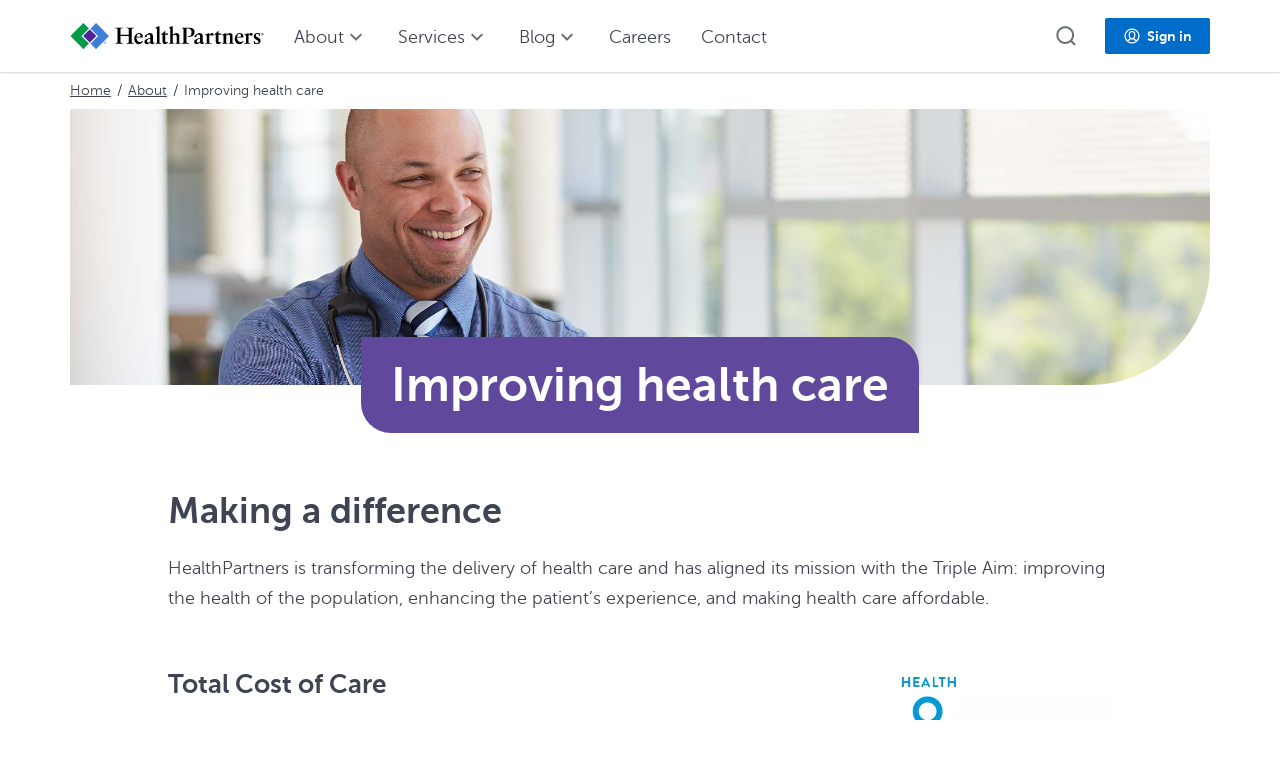

--- FILE ---
content_type: text/html; charset=UTF-8
request_url: https://www.healthpartners.com/about/improving-healthcare/
body_size: 30558
content:
<!doctype html><html lang="en" data-library-version="5.42.22" data-stencil-build="bh78rk05" class="hydrated"><head><meta charset="utf-8"> <meta http-equiv="content-type" content="text/html; charset=UTF-8"> <meta name="apple-itunes-app" content="app-id=562354498"> <meta name="google-play-app" content="app-id=com.healthpartners.android.myhp"> <meta name="GENERATOR" content="MSHTML 8.00.6001.19328"> <meta name="GSA_Keywords" content=""> <meta name="GSA_Facets" content=""> <!--Bing Webmaster Tools --> <meta name="msvalidate.01" content="9FBAB8C0E3B2066BAE5728A2C4030E5E"> <meta name="ahrefs-site-verification" content="ae4330da8aa1d55b544c3a5ee07c72d25607f9488cc3616caa11e0927f23e245"> <meta name="google-site-verification" content="-cDeRoAh1uujHjTWNdvNSInpe5wSB1ig045H0MARRs4"> <meta name="tag" content="website-taxonomy:content-type/information"> <meta name="synonym"> <meta name="specialty"> <meta name="nuccTaxonomyIdentifier"> <meta name="procedureCode"> <meta name="category"> <meta name="subcategory"> <meta name="description" content="HealthPartners is transforming health care with the Triple Aim: improving health, enhancing the patient’s experience and making health care affordable."> <meta name="viewport" content="width=device-width, initial-scale=1"> <meta name="author" content="HealthPartners"> <meta itemprop="name"> <meta itemprop="description"> <meta itemprop="image"> <title>Improving health care | HealthPartners</title> <style sty-id="sc-hp5-breadcrumb">hp5-breadcrumb{display:block}hp5-breadcrumb .page-header-content-container{padding:0 15px;box-sizing:border-box}@media only screen and (min-width: 768px){hp5-breadcrumb .page-header-content-container{padding:0 var(--spacing-md)}}@media only screen and (min-width: 1200px){hp5-breadcrumb .page-header-content-container{padding:0 15px;margin:0 auto;max-width:1170px}}hp5-breadcrumb ol{list-style-type:none;padding:var(--spacing-xxs) 0;margin:0;line-height:var(--text-body-line-height-xs)}hp5-breadcrumb ol li{font-family:var(--text-body-font-xs);font-weight:var(--text-body-weight-xs);font-size:var(--text-body-pixels-xs);line-height:var(--text-body-line-height-xs);letter-spacing:var(--text-body-letter-spacing-xs);display:none;color:var(--color-text-base);margin:0}hp5-breadcrumb ol li:nth-last-child(2){display:inline}hp5-breadcrumb ol li:nth-last-child(2) .breadcrumb-slash{display:none}hp5-breadcrumb ol li:nth-last-child(2) hp5-icon{display:inline-block;vertical-align:middle}hp5-breadcrumb ol li a{display:flex;color:var(--color-text-base)}hp5-breadcrumb ol li a:visited{color:var(--color-text-base)}hp5-breadcrumb ol li a:hover{color:var(--color-link-dark);text-decoration:underline}hp5-breadcrumb ol li a:hover hp5-icon{fill:var(--color-link-dark)}hp5-breadcrumb ol li a:focus{color:var(--color-link-dark);text-decoration:underline}hp5-breadcrumb ol li a:focus hp5-icon{fill:var(--color-link-dark)}hp5-breadcrumb ol li a:active{color:var(--color-link-xdark);text-decoration:underline}hp5-breadcrumb ol li a:active hp5-icon{fill:var(--color-link-xdark)}@media only screen and (min-width: 768px){hp5-breadcrumb ol li{display:inline}hp5-breadcrumb ol li a{display:inline}hp5-breadcrumb ol li .breadcrumb-slash{display:inline;margin:0 var(--spacing-xxs)}hp5-breadcrumb ol li:nth-last-child(2){display:inline}hp5-breadcrumb ol li:nth-last-child(2) .breadcrumb-slash{display:inline;margin:0 var(--spacing-xxs)}hp5-breadcrumb ol li:nth-last-child(2) hp5-icon{display:none}}</style><style sty-id="sc-hp5-content-page-banner">hp5-content-page-banner .content-page-banner-c0{position:relative;z-index:1}hp5-content-page-banner .content-page-banner-c0 .c0-image-container-background{position:relative;z-index:10}hp5-content-page-banner .content-page-banner-c0 .c0-image-container-background.color-primary-base{background-color:var(--color-primary-base)}@media only screen and (min-width: 768px){hp5-content-page-banner .content-page-banner-c0 .c0-image-container-background.color-primary-base{background-color:transparent}}hp5-content-page-banner .content-page-banner-c0 .c0-image-container-background.gradient-brand-tria{background-image:linear-gradient(to right, var(--gradient-brand-tria-color-1) var(--gradient-brand-tria-percentage-1), var(--gradient-brand-tria-color-2) var(--gradient-brand-tria-percentage-2), var(--gradient-brand-tria-color-3) var(--gradient-brand-tria-percentage-3))}@media only screen and (min-width: 768px){hp5-content-page-banner .content-page-banner-c0 .c0-image-container-background.gradient-brand-tria{background-image:none}}hp5-content-page-banner .content-page-banner-c0 .c0-image-container{position:relative;overflow:hidden;border-bottom-right-radius:60px}@media only screen and (min-width: 768px){hp5-content-page-banner .content-page-banner-c0 .c0-image-container{border-bottom-right-radius:120px}}hp5-content-page-banner .content-page-banner-c0 .c0-image-container .c0-image img{width:100%;height:auto;opacity:0.99;object-fit:cover;display:block}@media only screen and (min-width: 992px){hp5-content-page-banner .content-page-banner-c0 .c0-image-container .c0-image img{height:375px;opacity:1}}hp5-content-page-banner .content-page-banner-c0 .content-container{display:block;box-sizing:border-box;padding-left:15px;padding-right:15px;width:100%;padding-left:0px;padding-right:0px;position:relative;z-index:10}@media only screen and (min-width: 768px) and (max-width: 991px){hp5-content-page-banner .content-page-banner-c0 .content-container{margin:0 auto;max-width:750px}}@media only screen and (min-width: 992px) and (max-width: 1199px){hp5-content-page-banner .content-page-banner-c0 .content-container{margin:0 auto;max-width:970px}}@media only screen and (min-width: 1200px){hp5-content-page-banner .content-page-banner-c0 .content-container{margin:0 auto;max-width:1170px}}hp5-content-page-banner .content-page-banner-c0 .content-container.fluid{margin-left:auto;margin-right:auto;width:100%;max-width:none}@media only screen and (min-width: 768px){hp5-content-page-banner .content-page-banner-c0 .content-container{padding-left:15px;padding-right:15px}}hp5-content-page-banner .content-page-banner-c0 .content-container .c0-text-container{text-align:center;word-wrap:break-word}@media only screen and (min-width: 992px){hp5-content-page-banner .content-page-banner-c0 .content-container .c0-text-container{width:83.33333%;margin-left:8.33333%}}hp5-content-page-banner .content-page-banner-c0 .content-container .c0-text-container .c0-text-content{padding:var(--spacing-sm) var(--spacing-md);text-align:center;display:block;margin-top:0}@media only screen and (min-width: 768px){hp5-content-page-banner .content-page-banner-c0 .content-container .c0-text-container .c0-text-content{display:inline-block;margin-top:-48px;border-top-right-radius:30px;border-bottom-left-radius:30px}}hp5-content-page-banner .content-page-banner-c0 .content-container .c0-text-container .c0-text-content.color-primary-base{background-color:var(--color-primary-base)}hp5-content-page-banner .content-page-banner-c0 .content-container .c0-text-container .c0-text-content.gradient-brand-tria{background-image:linear-gradient(to right, var(--gradient-brand-tria-color-1) var(--gradient-brand-tria-percentage-1), var(--gradient-brand-tria-color-2) var(--gradient-brand-tria-percentage-2), var(--gradient-brand-tria-color-3) var(--gradient-brand-tria-percentage-3))}hp5-content-page-banner .content-page-banner-c0 .content-container .c0-text-container .c0-text-content .c0-heading{font-family:var(--text-heading-font-xxl);font-weight:var(--text-heading-weight-xxl);font-size:var(--text-heading-pixels-xxl);line-height:var(--text-heading-line-height-xxl);letter-spacing:var(--text-heading-letter-spacing-xxl);margin:auto;color:var(--color-text-xlight)}hp5-content-page-banner .content-page-banner-c0 .content-container .c0-text-container .c0-text-content .c0-body{font-family:var(--text-body-font-md);font-weight:var(--text-body-weight-md);font-size:var(--text-body-pixels-md);line-height:var(--text-body-line-height-md);letter-spacing:var(--text-body-letter-spacing-md);margin:var(--spacing-xxs) auto auto;color:var(--color-text-xlight)}@media only screen and (min-width: 768px){hp5-content-page-banner .content-page-banner-c0 .content-container .c0-text-container .c0-text-content .c0-body{margin-top:auto}}hp5-content-page-banner .content-page-banner-c2 .c2-image-container-background.color-primary-base{background-color:var(--color-primary-base)}@media only screen and (min-width: 768px){hp5-content-page-banner .content-page-banner-c2 .c2-image-container-background.color-primary-base{background-color:transparent}}hp5-content-page-banner .content-page-banner-c2 .c2-image-container-background.gradient-brand-tria{background-image:linear-gradient(to right, var(--gradient-brand-tria-color-1) var(--gradient-brand-tria-percentage-1), var(--gradient-brand-tria-color-2) var(--gradient-brand-tria-percentage-2), var(--gradient-brand-tria-color-3) var(--gradient-brand-tria-percentage-3))}@media only screen and (min-width: 768px){hp5-content-page-banner .content-page-banner-c2 .c2-image-container-background.gradient-brand-tria{background-image:none}}hp5-content-page-banner .content-page-banner-c2 .c2-image-container-background.no-heading{background-color:transparent}hp5-content-page-banner .content-page-banner-c2 .c2-image-container{position:relative;max-height:276px;overflow:hidden}hp5-content-page-banner .content-page-banner-c2 .c2-image-container .c2-image img{width:100%;height:auto;opacity:0.99;object-fit:cover;display:block;border-bottom-right-radius:60px}@media only screen and (min-width: 768px){hp5-content-page-banner .content-page-banner-c2 .c2-image-container .c2-image img{border-bottom-right-radius:120px}}@media only screen and (min-width: 1200px){hp5-content-page-banner .content-page-banner-c2 .c2-image-container .c2-image img{width:1140px;margin:0 auto}}@media only screen and (min-width: 992px){hp5-content-page-banner .content-page-banner-c2 .c2-image-container .c2-image img{opacity:1;height:276px}}hp5-content-page-banner .content-page-banner-c2 .c2-logo{position:absolute;display:block;top:50%;left:50%;transform:translate(-50%, -50%);max-width:167px;max-height:47px}@media only screen and (min-width: 768px) and (max-width: 991px){hp5-content-page-banner .content-page-banner-c2 .c2-logo{max-width:265px;max-height:75px}}@media only screen and (min-width: 992px){hp5-content-page-banner .content-page-banner-c2 .c2-logo{max-width:360px;max-height:100px}}hp5-content-page-banner .content-page-banner-c2 .content-container{display:block;box-sizing:border-box;padding-left:15px;padding-right:15px;width:100%;padding-left:0px;padding-right:0px}@media only screen and (min-width: 768px) and (max-width: 991px){hp5-content-page-banner .content-page-banner-c2 .content-container{margin:0 auto;max-width:750px}}@media only screen and (min-width: 992px) and (max-width: 1199px){hp5-content-page-banner .content-page-banner-c2 .content-container{margin:0 auto;max-width:970px}}@media only screen and (min-width: 1200px){hp5-content-page-banner .content-page-banner-c2 .content-container{margin:0 auto;max-width:1170px}}hp5-content-page-banner .content-page-banner-c2 .content-container.fluid{margin-left:auto;margin-right:auto;width:100%;max-width:none}@media only screen and (min-width: 768px){hp5-content-page-banner .content-page-banner-c2 .content-container{padding-left:15px;padding-right:15px}}hp5-content-page-banner .content-page-banner-c2 .content-container .c2-text-container{text-align:center;position:relative;z-index:1}@media only screen and (min-width: 992px){hp5-content-page-banner .content-page-banner-c2 .content-container .c2-text-container{width:83.33333%;margin-left:8.33333%}}hp5-content-page-banner .content-page-banner-c2 .content-container .c2-text-container .c2-text-content{padding:var(--spacing-sm) var(--spacing-md);background-color:var(--color-primary-base);text-align:center;word-break:break-word;display:block;margin-top:0}@media only screen and (min-width: 768px){hp5-content-page-banner .content-page-banner-c2 .content-container .c2-text-container .c2-text-content{display:inline-block;margin-top:-48px;border-top-right-radius:30px;border-bottom-left-radius:30px}}hp5-content-page-banner .content-page-banner-c2 .content-container .c2-text-container .c2-text-content.color-primary-base{background-color:var(--color-primary-base)}hp5-content-page-banner .content-page-banner-c2 .content-container .c2-text-container .c2-text-content.gradient-brand-tria{background-image:linear-gradient(to right, var(--gradient-brand-tria-color-1) var(--gradient-brand-tria-percentage-1), var(--gradient-brand-tria-color-2) var(--gradient-brand-tria-percentage-2), var(--gradient-brand-tria-color-3) var(--gradient-brand-tria-percentage-3))}hp5-content-page-banner .content-page-banner-c2 .content-container .c2-text-container .svg-element{max-width:173px;max-height:30px;padding-top:var(--spacing-xs);padding-bottom:var(--spacing-sm)}@media only screen and (min-width: 768px){hp5-content-page-banner .content-page-banner-c2 .content-container .c2-text-container .svg-element{max-width:194px;max-height:36px}}hp5-content-page-banner .content-page-banner-c2 .content-container .c2-text-container .c2-heading{font-family:var(--text-heading-font-xxl);font-weight:var(--text-heading-weight-xxl);font-size:var(--text-heading-pixels-xxl);line-height:var(--text-heading-line-height-xxl);letter-spacing:var(--text-heading-letter-spacing-xxl);margin:auto;color:var(--color-text-xlight)}hp5-content-page-banner .content-page-banner-c2 .content-container .c2-text-container .c2-body{font-family:var(--text-body-font-md);font-weight:var(--text-body-weight-md);font-size:var(--text-body-pixels-md);line-height:var(--text-body-line-height-md);letter-spacing:var(--text-body-letter-spacing-md);margin:auto;color:var(--color-text-xlight)}@media only screen and (max-width: 767px){hp5-content-page-banner .content-page-banner-c2 .content-container .c2-text-container .c2-body{margin-top:var(--spacing-xxs)}}hp5-content-page-banner .content-page-banner-c3 .c3-image{position:absolute;top:0;left:0;width:100%;height:100%;object-fit:cover}hp5-content-page-banner .content-page-banner-c3 .c3-text-container{position:relative;background-repeat:no-repeat;background-size:cover;text-align:center}hp5-content-page-banner .content-page-banner-c3 .c3-text-container:after{content:"";position:absolute;top:0;left:0;bottom:0;right:0;opacity:0.8}hp5-content-page-banner .content-page-banner-c3 .c3-text-container.color-primary-base:after{background-color:var(--color-primary-base)}hp5-content-page-banner .content-page-banner-c3 .c3-text-container.gradient-brand-tria:after{background-image:linear-gradient(to right, var(--gradient-brand-tria-color-1) var(--gradient-brand-tria-percentage-1), var(--gradient-brand-tria-color-2) var(--gradient-brand-tria-percentage-2), var(--gradient-brand-tria-color-3) var(--gradient-brand-tria-percentage-3));opacity:1}hp5-content-page-banner .content-page-banner-c3 .c3-text-container.no-image:after{opacity:1}hp5-content-page-banner .content-page-banner-c3 .content-container{display:block;box-sizing:border-box;padding-left:15px;padding-right:15px;width:100%}@media only screen and (min-width: 768px) and (max-width: 991px){hp5-content-page-banner .content-page-banner-c3 .content-container{margin:0 auto;max-width:750px}}@media only screen and (min-width: 992px) and (max-width: 1199px){hp5-content-page-banner .content-page-banner-c3 .content-container{margin:0 auto;max-width:970px}}@media only screen and (min-width: 1200px){hp5-content-page-banner .content-page-banner-c3 .content-container{margin:0 auto;max-width:1170px}}hp5-content-page-banner .content-page-banner-c3 .content-container.fluid{margin-left:auto;margin-right:auto;width:100%;max-width:none}hp5-content-page-banner .content-page-banner-c3 .content-container .content{padding:var(--spacing-md) 0px;position:relative;z-index:1}@media only screen and (min-width: 992px){hp5-content-page-banner .content-page-banner-c3 .content-container .content{width:83.33333%;margin-left:8.33333%}}hp5-content-page-banner .content-page-banner-c3 .content-container .content hp5-heading{margin:0;color:var(--color-text-xlight)}hp5-content-page-banner .content-page-banner-c3 .content-container .content .c3-body{font-family:var(--text-heading-font-xxs);font-weight:var(--text-heading-weight-xxs);font-size:var(--text-heading-pixels-xxs);line-height:var(--text-heading-line-height-xxs);letter-spacing:var(--text-heading-letter-spacing-xxs);margin:0;color:var(--color-text-xlight)}</style><style sty-id="sc-hp5-spacing-vertical">hp5-spacing-vertical{display:block;height:var(--spacing-md)}@media only screen and (min-width: 1px){hp5-spacing-vertical[xs="0"]{height:0}hp5-spacing-vertical[xs=xxs]{height:var(--spacing-xxs)}hp5-spacing-vertical[xs=xs]{height:var(--spacing-xs)}hp5-spacing-vertical[xs=sm]{height:var(--spacing-sm)}hp5-spacing-vertical[xs=md]{height:var(--spacing-md)}hp5-spacing-vertical[xs=lg]{height:var(--spacing-lg)}hp5-spacing-vertical[xs=xl]{height:var(--spacing-xl)}hp5-spacing-vertical[xs=xxl]{height:var(--spacing-xxl)}}@media only screen and (min-width: 768px){hp5-spacing-vertical[sm="0"]{height:0}hp5-spacing-vertical[sm=xxs]{height:var(--spacing-xxs)}hp5-spacing-vertical[sm=xs]{height:var(--spacing-xs)}hp5-spacing-vertical[sm=sm]{height:var(--spacing-sm)}hp5-spacing-vertical[sm=md]{height:var(--spacing-md)}hp5-spacing-vertical[sm=lg]{height:var(--spacing-lg)}hp5-spacing-vertical[sm=xl]{height:var(--spacing-xl)}hp5-spacing-vertical[sm=xxl]{height:var(--spacing-xxl)}}@media only screen and (min-width: 992px){hp5-spacing-vertical[md="0"]{height:0}hp5-spacing-vertical[md=xxs]{height:var(--spacing-xxs)}hp5-spacing-vertical[md=xs]{height:var(--spacing-xs)}hp5-spacing-vertical[md=sm]{height:var(--spacing-sm)}hp5-spacing-vertical[md=md]{height:var(--spacing-md)}hp5-spacing-vertical[md=lg]{height:var(--spacing-lg)}hp5-spacing-vertical[md=xl]{height:var(--spacing-xl)}hp5-spacing-vertical[md=xxl]{height:var(--spacing-xxl)}}@media only screen and (min-width: 1200px){hp5-spacing-vertical[lg="0"]{height:0}hp5-spacing-vertical[lg=xxs]{height:var(--spacing-xxs)}hp5-spacing-vertical[lg=xs]{height:var(--spacing-xs)}hp5-spacing-vertical[lg=sm]{height:var(--spacing-sm)}hp5-spacing-vertical[lg=md]{height:var(--spacing-md)}hp5-spacing-vertical[lg=lg]{height:var(--spacing-lg)}hp5-spacing-vertical[lg=xl]{height:var(--spacing-xl)}hp5-spacing-vertical[lg=xxl]{height:var(--spacing-xxl)}}</style><style sty-id="sc-hp5-container">hp5-container{position:relative;display:block;margin:0 -15px}@media only screen and (min-width: 1px){hp5-container.columns-xs-1{display:grid;margin-bottom:0;grid-template-columns:repeat(auto-fill, minmax(100%, auto))}hp5-container.columns-xs-1>*{width:auto;margin:0 15px}hp5-container.columns-xs-1>hp5-container{margin:0}hp5-container.columns-xs-2{display:grid;margin-bottom:0;grid-template-columns:repeat(auto-fill, minmax(50%, auto))}hp5-container.columns-xs-2.eight-four{grid-template-columns:66.66666% 33.33333%}hp5-container.columns-xs-2>*{width:auto;margin:0 15px}hp5-container.columns-xs-2>hp5-container{margin:0}hp5-container.columns-xs-3{display:grid;margin-bottom:0;grid-template-columns:repeat(auto-fill, minmax(33.3333333333%, auto))}hp5-container.columns-xs-3.eight-four{grid-template-columns:66.66666% 33.33333%}hp5-container.columns-xs-3>*{width:auto;margin:0 15px}hp5-container.columns-xs-3>hp5-container{margin:0}hp5-container.columns-xs-4{display:grid;margin-bottom:0;grid-template-columns:repeat(auto-fill, minmax(25%, auto))}hp5-container.columns-xs-4.eight-four{grid-template-columns:66.66666% 33.33333%}hp5-container.columns-xs-4>*{width:auto;margin:0 15px}hp5-container.columns-xs-4>hp5-container{margin:0}hp5-container.columns-xs-6{display:grid;margin-bottom:0;grid-template-columns:repeat(auto-fill, minmax(16.6666666667%, auto))}hp5-container.columns-xs-6.eight-four{grid-template-columns:66.66666% 33.33333%}hp5-container.columns-xs-6>*{width:auto;margin:0 15px}hp5-container.columns-xs-6>hp5-container{margin:0}hp5-container.columns-xs-8{display:grid;margin-bottom:0;grid-template-columns:repeat(auto-fill, minmax(12.5%, auto))}hp5-container.columns-xs-8.eight-four{grid-template-columns:66.66666% 33.33333%}hp5-container.columns-xs-8>*{width:auto;margin:0 15px}hp5-container.columns-xs-8>hp5-container{margin:0}hp5-container.columns-xs-10{display:grid;margin-bottom:0;grid-template-columns:repeat(auto-fill, minmax(10%, auto))}hp5-container.columns-xs-10.eight-four{grid-template-columns:66.66666% 33.33333%}hp5-container.columns-xs-10>*{width:auto;margin:0 15px}hp5-container.columns-xs-10>hp5-container{margin:0}hp5-container.columns-xs-12{display:grid;margin-bottom:0;grid-template-columns:repeat(auto-fill, minmax(8.3333333333%, auto))}hp5-container.columns-xs-12.eight-four{grid-template-columns:66.66666% 33.33333%}hp5-container.columns-xs-12>*{width:auto;margin:0 15px}hp5-container.columns-xs-12>hp5-container{margin:0}hp5-container.offset-xs-0{padding:0 calc(((100% + 30px) / 12) * 0)}hp5-container.offset-xs-1{padding:0 calc(((100% + 30px) / 12) * 1)}hp5-container.offset-xs-2{padding:0 calc(((100% + 30px) / 12) * 2)}hp5-container.offset-xs-3{padding:0 calc(((100% + 30px) / 12) * 3)}hp5-container.offset-xs-4{padding:0 calc(((100% + 30px) / 12) * 4)}hp5-container.offset-xs-5{padding:0 calc(((100% + 30px) / 12) * 5)}hp5-container>.span-xs-1{grid-column-end:span 1}hp5-container>.span-xs-2{grid-column-end:span 2}hp5-container>.span-xs-3{grid-column-end:span 3}hp5-container>.span-xs-4{grid-column-end:span 4}hp5-container>.span-xs-5{grid-column-end:span 5}hp5-container>.span-xs-6{grid-column-end:span 6}hp5-container>.span-xs-7{grid-column-end:span 7}hp5-container>.span-xs-8{grid-column-end:span 8}hp5-container>.span-xs-9{grid-column-end:span 9}hp5-container>.span-xs-10{grid-column-end:span 10}hp5-container>.span-xs-11{grid-column-end:span 11}hp5-container>.span-xs-12{grid-column-end:span 12}}@media only screen and (min-width: 768px){hp5-container.columns-sm-1{display:grid;margin-bottom:0;grid-template-columns:repeat(auto-fill, minmax(100%, auto))}hp5-container.columns-sm-1>*{width:auto;margin:0 15px}hp5-container.columns-sm-1>hp5-container{margin:0}hp5-container.columns-sm-2{display:grid;margin-bottom:0;grid-template-columns:repeat(auto-fill, minmax(50%, auto))}hp5-container.columns-sm-2.eight-four{grid-template-columns:66.66666% 33.33333%}hp5-container.columns-sm-2>*{width:auto;margin:0 15px}hp5-container.columns-sm-2>hp5-container{margin:0}hp5-container.columns-sm-3{display:grid;margin-bottom:0;grid-template-columns:repeat(auto-fill, minmax(33.3333333333%, auto))}hp5-container.columns-sm-3.eight-four{grid-template-columns:66.66666% 33.33333%}hp5-container.columns-sm-3>*{width:auto;margin:0 15px}hp5-container.columns-sm-3>hp5-container{margin:0}hp5-container.columns-sm-4{display:grid;margin-bottom:0;grid-template-columns:repeat(auto-fill, minmax(25%, auto))}hp5-container.columns-sm-4.eight-four{grid-template-columns:66.66666% 33.33333%}hp5-container.columns-sm-4>*{width:auto;margin:0 15px}hp5-container.columns-sm-4>hp5-container{margin:0}hp5-container.columns-sm-6{display:grid;margin-bottom:0;grid-template-columns:repeat(auto-fill, minmax(16.6666666667%, auto))}hp5-container.columns-sm-6.eight-four{grid-template-columns:66.66666% 33.33333%}hp5-container.columns-sm-6>*{width:auto;margin:0 15px}hp5-container.columns-sm-6>hp5-container{margin:0}hp5-container.columns-sm-8{display:grid;margin-bottom:0;grid-template-columns:repeat(auto-fill, minmax(12.5%, auto))}hp5-container.columns-sm-8.eight-four{grid-template-columns:66.66666% 33.33333%}hp5-container.columns-sm-8>*{width:auto;margin:0 15px}hp5-container.columns-sm-8>hp5-container{margin:0}hp5-container.columns-sm-10{display:grid;margin-bottom:0;grid-template-columns:repeat(auto-fill, minmax(10%, auto))}hp5-container.columns-sm-10.eight-four{grid-template-columns:66.66666% 33.33333%}hp5-container.columns-sm-10>*{width:auto;margin:0 15px}hp5-container.columns-sm-10>hp5-container{margin:0}hp5-container.columns-sm-12{display:grid;margin-bottom:0;grid-template-columns:repeat(auto-fill, minmax(8.3333333333%, auto))}hp5-container.columns-sm-12.eight-four{grid-template-columns:66.66666% 33.33333%}hp5-container.columns-sm-12>*{width:auto;margin:0 15px}hp5-container.columns-sm-12>hp5-container{margin:0}hp5-container.offset-sm-0{padding:0 calc(((100% + 30px) / 12) * 0)}hp5-container.offset-sm-1{padding:0 calc(((100% + 30px) / 12) * 1)}hp5-container.offset-sm-2{padding:0 calc(((100% + 30px) / 12) * 2)}hp5-container.offset-sm-3{padding:0 calc(((100% + 30px) / 12) * 3)}hp5-container.offset-sm-4{padding:0 calc(((100% + 30px) / 12) * 4)}hp5-container.offset-sm-5{padding:0 calc(((100% + 30px) / 12) * 5)}hp5-container>.span-sm-1{grid-column-end:span 1}hp5-container>.span-sm-2{grid-column-end:span 2}hp5-container>.span-sm-3{grid-column-end:span 3}hp5-container>.span-sm-4{grid-column-end:span 4}hp5-container>.span-sm-5{grid-column-end:span 5}hp5-container>.span-sm-6{grid-column-end:span 6}hp5-container>.span-sm-7{grid-column-end:span 7}hp5-container>.span-sm-8{grid-column-end:span 8}hp5-container>.span-sm-9{grid-column-end:span 9}hp5-container>.span-sm-10{grid-column-end:span 10}hp5-container>.span-sm-11{grid-column-end:span 11}hp5-container>.span-sm-12{grid-column-end:span 12}}@media only screen and (min-width: 992px){hp5-container.columns-md-1{display:grid;margin-bottom:0;grid-template-columns:repeat(auto-fill, minmax(100%, auto))}hp5-container.columns-md-1>*{width:auto;margin:0 15px}hp5-container.columns-md-1>hp5-container{margin:0}hp5-container.columns-md-2{display:grid;margin-bottom:0;grid-template-columns:repeat(auto-fill, minmax(50%, auto))}hp5-container.columns-md-2.eight-four{grid-template-columns:66.66666% 33.33333%}hp5-container.columns-md-2>*{width:auto;margin:0 15px}hp5-container.columns-md-2>hp5-container{margin:0}hp5-container.columns-md-3{display:grid;margin-bottom:0;grid-template-columns:repeat(auto-fill, minmax(33.3333333333%, auto))}hp5-container.columns-md-3.eight-four{grid-template-columns:66.66666% 33.33333%}hp5-container.columns-md-3>*{width:auto;margin:0 15px}hp5-container.columns-md-3>hp5-container{margin:0}hp5-container.columns-md-4{display:grid;margin-bottom:0;grid-template-columns:repeat(auto-fill, minmax(25%, auto))}hp5-container.columns-md-4.eight-four{grid-template-columns:66.66666% 33.33333%}hp5-container.columns-md-4>*{width:auto;margin:0 15px}hp5-container.columns-md-4>hp5-container{margin:0}hp5-container.columns-md-6{display:grid;margin-bottom:0;grid-template-columns:repeat(auto-fill, minmax(16.6666666667%, auto))}hp5-container.columns-md-6.eight-four{grid-template-columns:66.66666% 33.33333%}hp5-container.columns-md-6>*{width:auto;margin:0 15px}hp5-container.columns-md-6>hp5-container{margin:0}hp5-container.columns-md-8{display:grid;margin-bottom:0;grid-template-columns:repeat(auto-fill, minmax(12.5%, auto))}hp5-container.columns-md-8.eight-four{grid-template-columns:66.66666% 33.33333%}hp5-container.columns-md-8>*{width:auto;margin:0 15px}hp5-container.columns-md-8>hp5-container{margin:0}hp5-container.columns-md-10{display:grid;margin-bottom:0;grid-template-columns:repeat(auto-fill, minmax(10%, auto))}hp5-container.columns-md-10.eight-four{grid-template-columns:66.66666% 33.33333%}hp5-container.columns-md-10>*{width:auto;margin:0 15px}hp5-container.columns-md-10>hp5-container{margin:0}hp5-container.columns-md-12{display:grid;margin-bottom:0;grid-template-columns:repeat(auto-fill, minmax(8.3333333333%, auto))}hp5-container.columns-md-12.eight-four{grid-template-columns:66.66666% 33.33333%}hp5-container.columns-md-12>*{width:auto;margin:0 15px}hp5-container.columns-md-12>hp5-container{margin:0}hp5-container.offset-md-0{padding:0 calc(((100% + 30px) / 12) * 0)}hp5-container.offset-md-1{padding:0 calc(((100% + 30px) / 12) * 1)}hp5-container.offset-md-2{padding:0 calc(((100% + 30px) / 12) * 2)}hp5-container.offset-md-3{padding:0 calc(((100% + 30px) / 12) * 3)}hp5-container.offset-md-4{padding:0 calc(((100% + 30px) / 12) * 4)}hp5-container.offset-md-5{padding:0 calc(((100% + 30px) / 12) * 5)}hp5-container>.span-md-1{grid-column-end:span 1}hp5-container>.span-md-2{grid-column-end:span 2}hp5-container>.span-md-3{grid-column-end:span 3}hp5-container>.span-md-4{grid-column-end:span 4}hp5-container>.span-md-5{grid-column-end:span 5}hp5-container>.span-md-6{grid-column-end:span 6}hp5-container>.span-md-7{grid-column-end:span 7}hp5-container>.span-md-8{grid-column-end:span 8}hp5-container>.span-md-9{grid-column-end:span 9}hp5-container>.span-md-10{grid-column-end:span 10}hp5-container>.span-md-11{grid-column-end:span 11}hp5-container>.span-md-12{grid-column-end:span 12}}@media only screen and (min-width: 1200px){hp5-container.columns-lg-1{display:grid;margin-bottom:0;grid-template-columns:repeat(auto-fill, minmax(100%, auto))}hp5-container.columns-lg-1>*{width:auto;margin:0 15px}hp5-container.columns-lg-1>hp5-container{margin:0}hp5-container.columns-lg-2{display:grid;margin-bottom:0;grid-template-columns:repeat(auto-fill, minmax(50%, auto))}hp5-container.columns-lg-2.eight-four{grid-template-columns:66.66666% 33.33333%}hp5-container.columns-lg-2>*{width:auto;margin:0 15px}hp5-container.columns-lg-2>hp5-container{margin:0}hp5-container.columns-lg-3{display:grid;margin-bottom:0;grid-template-columns:repeat(auto-fill, minmax(33.3333333333%, auto))}hp5-container.columns-lg-3.eight-four{grid-template-columns:66.66666% 33.33333%}hp5-container.columns-lg-3>*{width:auto;margin:0 15px}hp5-container.columns-lg-3>hp5-container{margin:0}hp5-container.columns-lg-4{display:grid;margin-bottom:0;grid-template-columns:repeat(auto-fill, minmax(25%, auto))}hp5-container.columns-lg-4.eight-four{grid-template-columns:66.66666% 33.33333%}hp5-container.columns-lg-4>*{width:auto;margin:0 15px}hp5-container.columns-lg-4>hp5-container{margin:0}hp5-container.columns-lg-6{display:grid;margin-bottom:0;grid-template-columns:repeat(auto-fill, minmax(16.6666666667%, auto))}hp5-container.columns-lg-6.eight-four{grid-template-columns:66.66666% 33.33333%}hp5-container.columns-lg-6>*{width:auto;margin:0 15px}hp5-container.columns-lg-6>hp5-container{margin:0}hp5-container.columns-lg-8{display:grid;margin-bottom:0;grid-template-columns:repeat(auto-fill, minmax(12.5%, auto))}hp5-container.columns-lg-8.eight-four{grid-template-columns:66.66666% 33.33333%}hp5-container.columns-lg-8>*{width:auto;margin:0 15px}hp5-container.columns-lg-8>hp5-container{margin:0}hp5-container.columns-lg-10{display:grid;margin-bottom:0;grid-template-columns:repeat(auto-fill, minmax(10%, auto))}hp5-container.columns-lg-10.eight-four{grid-template-columns:66.66666% 33.33333%}hp5-container.columns-lg-10>*{width:auto;margin:0 15px}hp5-container.columns-lg-10>hp5-container{margin:0}hp5-container.columns-lg-12{display:grid;margin-bottom:0;grid-template-columns:repeat(auto-fill, minmax(8.3333333333%, auto))}hp5-container.columns-lg-12.eight-four{grid-template-columns:66.66666% 33.33333%}hp5-container.columns-lg-12>*{width:auto;margin:0 15px}hp5-container.columns-lg-12>hp5-container{margin:0}hp5-container.offset-lg-0{padding:0 calc(((100% + 30px) / 12) * 0)}hp5-container.offset-lg-1{padding:0 calc(((100% + 30px) / 12) * 1)}hp5-container.offset-lg-2{padding:0 calc(((100% + 30px) / 12) * 2)}hp5-container.offset-lg-3{padding:0 calc(((100% + 30px) / 12) * 3)}hp5-container.offset-lg-4{padding:0 calc(((100% + 30px) / 12) * 4)}hp5-container.offset-lg-5{padding:0 calc(((100% + 30px) / 12) * 5)}hp5-container>.span-lg-1{grid-column-end:span 1}hp5-container>.span-lg-2{grid-column-end:span 2}hp5-container>.span-lg-3{grid-column-end:span 3}hp5-container>.span-lg-4{grid-column-end:span 4}hp5-container>.span-lg-5{grid-column-end:span 5}hp5-container>.span-lg-6{grid-column-end:span 6}hp5-container>.span-lg-7{grid-column-end:span 7}hp5-container>.span-lg-8{grid-column-end:span 8}hp5-container>.span-lg-9{grid-column-end:span 9}hp5-container>.span-lg-10{grid-column-end:span 10}hp5-container>.span-lg-11{grid-column-end:span 11}hp5-container>.span-lg-12{grid-column-end:span 12}}hp5-container.gutter-xs{margin-bottom:calc(-1 * var(--spacing-xs))}hp5-container.gutter-xs>*{margin-bottom:var(--spacing-xs)}hp5-container.gutter-sm{margin-bottom:calc(-1 * var(--spacing-sm))}hp5-container.gutter-sm>*{margin-bottom:var(--spacing-sm)}hp5-container.gutter-md{margin-bottom:calc(-1 * var(--spacing-md))}hp5-container.gutter-md>*{margin-bottom:var(--spacing-md)}hp5-container.gutter-lg{margin-bottom:calc(-1 * var(--spacing-lg))}hp5-container.gutter-lg>*{margin-bottom:var(--spacing-lg)}</style><style sty-id="sc-hp5-page-footer">hp5-page-footer{width:100%}hp5-page-footer .content-container{display:block;box-sizing:border-box;padding-left:15px;padding-right:15px;width:100%}@media only screen and (min-width: 768px) and (max-width: 991px){hp5-page-footer .content-container{margin:0 auto;max-width:750px}}@media only screen and (min-width: 992px) and (max-width: 1199px){hp5-page-footer .content-container{margin:0 auto;max-width:970px}}@media only screen and (min-width: 1200px){hp5-page-footer .content-container{margin:0 auto;max-width:1170px}}hp5-page-footer .content-container.fluid{margin-left:auto;margin-right:auto;width:100%;max-width:none}hp5-page-footer .hp-page-footer-top{width:100%;padding-top:var(--spacing-xl);padding-bottom:var(--spacing-xl);background-image:url("data:image/svg+xml,%3Csvg id='Layer_1' data-name='Layer 1' xmlns='http://www.w3.org/2000/svg' xmlns:xlink='http://www.w3.org/1999/xlink' viewBox='0 0 7 7'%3E%3Cdefs%3E%3CclipPath id='clip-path'%3E%3Crect x='-440' y='-111' width='7' height='7' fill='none' /%3E%3C/clipPath%3E%3CclipPath id='clip-path-2'%3E%3Crect x='-865' y='-507' width='1436' height='825' fill='none' /%3E%3C/clipPath%3E%3C/defs%3E%3Ctitle%3E4%3C/title%3E%3Crect width='7' height='7' fill='%23fcfcfc' /%3E%3Cpolygon points='0 7 1.05 7 7 1.05 7 0 0 7' fill='%23e9ebef' /%3E%3Cpolygon points='0.01 0.01 0 1.07 1.07 0 0.01 0.01' fill='%23e9ebef' /%3E%3C/svg%3E");background-size:6px 6px}hp5-page-footer .hp-page-footer-top .footer-top-content .footer-top-address-heading{margin:0;margin-bottom:var(--spacing-xxs);color:var(--color-text-base);font-family:var(--text-heading-font-sm);font-weight:var(--text-heading-weight-sm);font-size:var(--text-heading-pixels-sm);line-height:var(--text-heading-line-height-sm);letter-spacing:var(--text-heading-letter-spacing-sm)}hp5-page-footer .hp-page-footer-top .footer-top-content .footer-top-list{list-style-image:none;list-style-position:outside;list-style-type:none;padding:0;margin:0;line-height:1em}hp5-page-footer .hp-page-footer-top .footer-top-content .footer-top-list .footer-top-list-item{margin:0;margin-bottom:var(--spacing-xxs)}hp5-page-footer .hp-page-footer-top .footer-top-content .footer-top-list .footer-top-list-item:last-child{margin-bottom:0}hp5-page-footer .hp-page-footer-top .footer-top-content .footer-top-list .phone-number{margin-top:var(--spacing-xxs);display:block}hp5-page-footer .hp-page-footer-top .footer-top-content .social-media{display:flex;flex-direction:row}hp5-page-footer .hp-page-footer-top .footer-top-content .social-media .social-media-list{margin:var(--spacing-sm) 0 var(--spacing-lg) 0;padding:0}@media only screen and (min-width: 768px){hp5-page-footer .hp-page-footer-top .footer-top-content .social-media .social-media-list{margin:var(--spacing-sm) 0 0 0}}hp5-page-footer .hp-page-footer-top .footer-top-content .social-media .social-media-list-item{display:inline-block;zoom:1;padding-right:var(--spacing-sm)}@media only screen and (min-width: 992px){hp5-page-footer .hp-page-footer-top .footer-top-content .social-media .social-media-list-item{padding-right:var(--spacing-md)}}hp5-page-footer .hp-page-footer-top .footer-top-content .social-media .social-media-list-item:last-child{padding-right:0}hp5-page-footer .hp-page-footer-top .footer-top-content .social-media .social-media-link{text-decoration:none}hp5-page-footer .hp-page-footer-top .footer-top-content .social-media .social-media-link[target=_blank]:after{content:unset}hp5-page-footer .hp-page-footer-top .footer-top-content .social-media .social-media-link hp5-icon{fill:var(--color-neutral-dark)}hp5-page-footer .hp-page-footer-top .footer-top-content .social-media .social-media-link hp5-icon:hover{fill:var(--color-link-dark)}hp5-page-footer .hp-page-footer-top .footer-top-content .social-media .social-media-link hp5-icon:focus{fill:var(--color-link-dark)}hp5-page-footer .hp-page-footer-top .footer-top-content .social-media .social-media-link hp5-icon:active{fill:var(--color-link-xdark)}@media only screen and (max-width: 767px){hp5-page-footer .hp-page-footer-top .footer-top-content .top-column{margin-top:var(--spacing-lg)}}hp5-page-footer .hp-page-footer-top .footer-top-content hp5-container .column-container:nth-child(2) .footer-column-heading{margin-top:0px}hp5-page-footer .hp-page-footer-top .footer-top-content .footer-column-heading{margin-top:var(--spacing-lg);margin-bottom:var(--spacing-xxs);color:var(--color-text-base);font-family:var(--text-heading-font-sm);font-weight:var(--text-heading-weight-sm);font-size:var(--text-heading-pixels-sm);line-height:var(--text-heading-line-height-sm);letter-spacing:var(--text-heading-letter-spacing-sm)}@media only screen and (min-width: 768px){hp5-page-footer .hp-page-footer-top .footer-top-content .footer-column-heading{margin-top:0}}hp5-page-footer .hp-page-footer-top .footer-top-content hp5-link-text-basic a{font-family:var(--text-body-font-sm);font-weight:var(--text-body-weight-sm);font-size:var(--text-body-pixels-sm);line-height:var(--text-body-line-height-sm);letter-spacing:var(--text-body-letter-spacing-sm);color:var(--color-text-base);text-decoration:none}hp5-page-footer .hp-page-footer-top .footer-top-content hp5-link-text-basic a hp5-icon{fill:var(--color-text-base)}hp5-page-footer .hp-page-footer-top .footer-top-content hp5-link-text-basic a:hover{text-decoration:underline;color:var(--color-link-dark)}hp5-page-footer .hp-page-footer-top .footer-top-content hp5-link-text-basic a:hover hp5-icon{fill:var(--color-link-dark)}hp5-page-footer .hp-page-footer-top .footer-top-content hp5-link-text-basic a:focus{text-decoration:underline;color:var(--color-link-dark)}hp5-page-footer .hp-page-footer-top .footer-top-content hp5-link-text-basic a:focus hp5-icon{fill:var(--color-link-dark)}hp5-page-footer .hp-page-footer-top .footer-top-content hp5-link-text-basic a:active{color:var(--color-link-xdark);text-decoration:underline}hp5-page-footer .hp-page-footer-top .footer-top-content hp5-link-text-basic a:active hp5-icon{fill:var(--color-link-xdark)}hp5-page-footer .hp-page-footer-middle{background-color:var(--color-neutral-xlight);padding:var(--spacing-md) 0px}hp5-page-footer .hp-page-footer-middle .footer-middle-content .rows-xs{display:block}@media only screen and (min-width: 768px){hp5-page-footer .hp-page-footer-middle .footer-middle-content .rows-xs{display:none}}hp5-page-footer .hp-page-footer-middle .footer-middle-content .rows-sm-up{display:none}@media only screen and (min-width: 768px){hp5-page-footer .hp-page-footer-middle .footer-middle-content .rows-sm-up{display:block}}hp5-page-footer .hp-page-footer-middle .footer-middle-content ul{list-style-image:none;list-style-position:outside;list-style-type:none;padding-left:0px;margin:0}hp5-page-footer .hp-page-footer-middle .footer-middle-content li a{font-family:var(--text-body-font-xs);font-weight:var(--text-body-weight-xs);font-size:var(--text-body-pixels-xs);line-height:var(--text-body-line-height-xs);letter-spacing:var(--text-body-letter-spacing-xs);color:var(--color-text-base);text-decoration:none}hp5-page-footer .hp-page-footer-middle .footer-middle-content li a:hover{color:var(--color-link-dark);text-decoration:underline}hp5-page-footer .hp-page-footer-middle .footer-middle-content li a:focus{color:var(--color-link-dark);text-decoration:underline}hp5-page-footer .hp-page-footer-middle .footer-middle-content li a:active{color:var(--color-link-xdark);text-decoration:underline}hp5-page-footer .hp-page-footer-middle .footer-middle-content .languages-heading{margin:0;margin-bottom:var(--spacing-xs);color:var(--color-text-base);font-family:var(--text-heading-font-xs);font-weight:var(--text-heading-weight-xs);font-size:var(--text-heading-pixels-xs);line-height:var(--text-heading-line-height-xs);letter-spacing:var(--text-heading-letter-spacing-xs)}hp5-page-footer .hp-page-footer-bottom{text-align:center;background-color:var(--color-neutral-xdark);padding:var(--spacing-xs) 0px;margin:0}hp5-page-footer .hp-page-footer-bottom .footer-bottom-list{list-style-image:none;list-style-position:outside;list-style-type:none;margin:0;padding:0px;width:100%}hp5-page-footer .hp-page-footer-bottom .footer-bottom-list .footer-bottom-list-item{font-family:var(--text-body-font-xxs);font-weight:var(--text-body-weight-xxs);font-size:var(--text-body-pixels-xxs);line-height:var(--text-body-line-height-xxs);letter-spacing:var(--text-body-letter-spacing-xxs);display:inline-block;color:var(--color-text-xlight);margin-left:calc(var(--spacing-sm) / 2);margin-right:calc(var(--spacing-sm) / 2)}hp5-page-footer .hp-page-footer-bottom hp5-link-text-basic{display:inline-block;white-space:nowrap;color:var(--color-text-xlight);text-decoration:underline}hp5-page-footer .hp-page-footer-bottom hp5-link-text-basic hp5-icon{fill:var(--color-text-xlight);vertical-align:middle;display:inline-block}hp5-page-footer .hp-page-footer-bottom hp5-link-text-basic:hover{color:var(--color-text-xlight);opacity:0.9}hp5-page-footer .hp-page-footer-bottom hp5-link-text-basic:focus{color:var(--color-text-xlight);opacity:0.9}hp5-page-footer .hp-page-footer-bottom hp5-link-text-basic:active{color:var(--color-text-xlight);opacity:0.8}</style><style sty-id="sc-hp5-site-navigation">hp5-site-navigation{display:block;position:static;height:55px;}hp5-site-navigation .hp-mega-menu.closed{display:none}hp5-site-navigation .hp-mega-menu.open{box-shadow:0 1px 2px 0 rgba(168, 168, 168, 0.5);position:fixed;width:930px;right:calc(50% - 105px);transform:translate(50%, 0);top:72px;height:auto;display:flex;flex-direction:row;z-index:9;cursor:default;border-top:1px solid var(--color-neutral-xlight)}hp5-site-navigation .hp-mega-menu.open section.left{white-space:normal;order:0;flex:0 1 auto;align-self:stretch;width:335px;padding:var(--spacing-md);background:var(--color-neutral-xlight);color:var(--color-text-base)}hp5-site-navigation .hp-mega-menu.open .title{font-family:var(--text-heading-font-sm);font-weight:var(--text-heading-weight-sm);font-size:var(--text-heading-pixels-sm);line-height:var(--text-heading-line-height-sm);letter-spacing:var(--text-heading-letter-spacing-sm);margin-bottom:var(--spacing-xs);display:block}hp5-site-navigation .hp-mega-menu.open .text{font-family:var(--text-body-font-md);font-weight:var(--text-body-weight-md);font-size:var(--text-body-pixels-md);line-height:var(--text-body-line-height-md);letter-spacing:var(--text-body-letter-spacing-md);margin-bottom:var(--spacing-sm);margin-block-start:0}hp5-site-navigation .hp-mega-menu.open section.right{background:var(--color-neutral-xxlight);order:0;flex:1;align-self:stretch;padding:var(--spacing-xl) var(--spacing-sm) var(--spacing-md);display:flex;flex-direction:row}hp5-site-navigation .hp-mega-menu.open section.right .non-categorized-nav{columns:2}hp5-site-navigation .hp-mega-menu.open section.right.columns-nav{padding-top:var(--spacing-md)}hp5-site-navigation .hp-mega-menu.open section.right.columns-nav .categorized-nav{column-count:3;column-width:33.333%}hp5-site-navigation .hp-mega-menu.open section.right.columns-nav .categorized-nav .link-list-title:first-child{margin-top:0}hp5-site-navigation .hp-mega-menu.open section.right.columns-nav .categorized-nav .link-list-title{break-inside:avoid}hp5-site-navigation .hp-mega-menu.open section.right ul{order:0;flex:1;align-self:stretch;padding:0;list-style-type:none}hp5-site-navigation .hp-mega-menu.open section.right ul .link-section{margin-bottom:var(--spacing-sm)}hp5-site-navigation .hp-mega-menu.open section.right ul .link-section:last-child{margin-bottom:0}hp5-site-navigation .hp-mega-menu.open section.right ul .link-list-title{font-family:var(--text-heading-font-sm);font-weight:var(--text-heading-weight-sm);font-size:var(--text-heading-pixels-sm);line-height:var(--text-heading-line-height-sm);letter-spacing:var(--text-heading-letter-spacing-sm);color:var(--color-text-base);margin-top:var(--spacing-xxs);padding-bottom:var(--spacing-sm)}hp5-site-navigation .hp-mega-menu.open section.right ul .categorized-title{padding-left:var(--spacing-xs)}hp5-site-navigation .hp-mega-menu.open section.right ul ul{padding:0}hp5-site-navigation .hp-mega-menu.open section.right ul ul li{list-style-type:none}hp5-site-navigation .hp-mega-menu.open section.right ul .nav-link{font-family:var(--text-body-font-sm);font-weight:var(--text-body-weight-sm);font-size:var(--text-body-pixels-sm);line-height:var(--text-body-line-height-sm);letter-spacing:var(--text-body-letter-spacing-sm);padding:var(--spacing-xxs) var(--spacing-xs);color:var(--color-text-base);text-decoration:none;cursor:pointer;display:inline-block;width:100%;box-sizing:border-box}hp5-site-navigation .hp-mega-menu.open section.right ul .nav-link:hover{background:var(--color-neutral-xlight);text-decoration:none;color:var(--color-link-dark)}hp5-site-navigation .hp-mega-menu.open section.right ul .nav-link:focus{outline:none;background:var(--color-neutral-xlight);color:var(--color-link-base)}hp5-site-navigation .hp-mega-menu.open section.right ul .nav-link:active{color:var(--color-link-xdark)}hp5-site-navigation .hp-mega-menu.open section.right ul.category-grid{display:grid;grid-template-columns:repeat(2, 1fr);grid-auto-flow:column;column-gap:var(--spacing-sm)}hp5-site-navigation .hp-mega-menu.open section.right ul.category-grid>li{display:inline-block}hp5-site-navigation .hp-mega-menu.open section.right ul.category-grid>li.left{grid-column-start:1}hp5-site-navigation .hp-mega-menu.open section.right ul.category-grid>li.right{grid-column-start:2}hp5-site-navigation .hp-mega-menu.open section.right ul.category-grid .nav-link{white-space:normal}hp5-site-navigation.with-global .hp-mega-menu{top:102px}hp5-site-navigation .hp-simple-menu.closed{display:none}hp5-site-navigation .hp-simple-menu.open{position:absolute;top:72px;list-style:none;margin:0 0 20px 0;padding-left:0;box-sizing:border-box;background:var(--color-neutral-xxlight);border-top:2px solid var(--color-neutral-xlight);z-index:9;overflow:hidden;width:218px;white-space:normal;margin-left:calc(-1 * var(--spacing-md));left:0}@media only screen and (max-width: 767px){hp5-site-navigation .hp-simple-menu.open{position:fixed;bottom:0}}@keyframes slide-open{0%{border-width:0;padding-top:0;padding-bottom:0}100%{border-width:1px;padding-top:var(--spacing-md);padding-bottom:var(--spacing-md)}}@keyframes slide-closed{0%{border-width:1px;padding-top:var(--spacing-md);padding-bottom:var(--spacing-md)}100%{border-width:0;padding-top:0;padding-bottom:0}}hp5-site-navigation .hp-simple-menu.open.open{padding-top:var(--spacing-md);padding-bottom:var(--spacing-md);animation-name:slide-open;animation-delay:0ms;display:block}@media only screen and (max-width: 767px){hp5-site-navigation .hp-simple-menu.open.open{width:100%;height:100%}}hp5-site-navigation .hp-simple-menu.open.closed{padding-top:0;padding-bottom:0;border-width:0;animation-name:slide-closed;animation-delay:500ms}@media only screen and (max-width: 767px){hp5-site-navigation .hp-simple-menu.open.closed{width:0;height:0}}hp5-site-navigation .hp-simple-menu.open .list-item{box-sizing:border-box;overflow-wrap:break-word}@keyframes slide-open{0%{opacity:0;max-height:0}100%{opacity:0.8;max-height:200px}}@keyframes slide-closed{0%{opacity:0.8;max-height:200px}100%{opacity:0;max-height:0}}hp5-site-navigation .hp-simple-menu.open .list-item.dropdown-open{max-height:200px;opacity:0.8;animation-name:slide-open;animation-duration:500ms}hp5-site-navigation .hp-simple-menu.open .list-item.dropdown-closed{max-height:0;opacity:0;animation-name:slide-closed;animation-duration:500ms}hp5-site-navigation .hp-simple-menu.open .nav-link{font-family:var(--text-body-font-sm);font-weight:var(--text-body-weight-sm);font-size:var(--text-body-pixels-sm);line-height:var(--text-body-line-height-sm);letter-spacing:var(--text-body-letter-spacing-sm);color:var(--color-text-base);padding:var(--spacing-xxs) var(--spacing-md);background-color:transparent;box-sizing:border-box;cursor:pointer;display:block;text-decoration:none}hp5-site-navigation .hp-simple-menu.open .nav-link:hover{color:var(--color-link-dark);background:var(--color-neutral-xlight);text-decoration:none}hp5-site-navigation .hp-simple-menu.open .nav-link:focus{outline:none;color:var(--color-link-base);background:var(--color-neutral-xlight)}hp5-site-navigation .hp-simple-menu.open .nav-link:active{color:var(--color-link-xdark)}@media only screen and (max-width: 767px){hp5-site-navigation .hp-simple-menu.open .nav-link{padding-left:var(--spacing-xs);padding-right:var(--spacing-xs)}}hp5-site-navigation .shown-xs-inline{display:none !important}hp5-site-navigation .shown-sm-inline{display:none !important}hp5-site-navigation .shown-md-inline{display:none !important}hp5-site-navigation .shown-lg-inline{display:none !important}@media only screen and (min-width: 1px){hp5-site-navigation .shown-xs-inline{display:inline !important}hp5-site-navigation .hidden-xs{display:none !important}}@media only screen and (min-width: 768px){hp5-site-navigation .shown-sm-inline{display:inline !important}hp5-site-navigation .hidden-sm{display:none !important}}@media only screen and (min-width: 992px){hp5-site-navigation .shown-md-inline{display:inline !important}hp5-site-navigation .hidden-md{display:none !important}}@media only screen and (min-width: 1200px){hp5-site-navigation .shown-lg-inline{display:inline !important}hp5-site-navigation .hidden-lg{display:none !important}}hp5-site-navigation.with-global{height:85px}@media only screen and (min-width: 768px){hp5-site-navigation{height:72px}hp5-site-navigation.with-global{height:102px}}hp5-site-navigation.has-warning{height:85px}hp5-site-navigation.has-warning.with-global{height:115px}@media only screen and (min-width: 768px){hp5-site-navigation.has-warning{height:108px}hp5-site-navigation.has-warning.with-global{height:138px}}hp5-site-navigation .site-navigation{position:fixed;top:0;box-sizing:border-box;width:100%;padding:0;z-index:10}hp5-site-navigation .site-navigation hp5-global-nav .global-nav{position:relative}@media print{hp5-site-navigation .site-navigation{position:static}}hp5-site-navigation .hp-site-navigation .hp-icon{cursor:pointer}hp5-site-navigation .hp-site-navigation hp5-overlay{z-index:-1;top:55px;height:calc(100vh - 55px)}@media only screen and (min-width: 768px){hp5-site-navigation .hp-site-navigation hp5-overlay{top:72px;height:calc(100vh - 72px)}}hp5-site-navigation .hp-site-navigation .hp-site-navbar{position:relative;box-sizing:border-box;width:100%;height:55px;box-shadow:0 1px 2px 0 rgba(168, 168, 168, 0.5);margin-right:auto;margin-left:auto;padding:0;top:0;background:var(--color-background-base)}hp5-site-navigation .hp-site-navigation .hp-site-navbar .page-header-content-container{padding:0 15px;box-sizing:border-box}@media only screen and (min-width: 768px){hp5-site-navigation .hp-site-navigation .hp-site-navbar .page-header-content-container{padding:0 var(--spacing-md)}}@media only screen and (min-width: 1200px){hp5-site-navigation .hp-site-navigation .hp-site-navbar .page-header-content-container{padding:0 15px;margin:0 auto;max-width:1170px}}hp5-site-navigation .hp-site-navigation .hp-site-navbar .hp-navigation-content{display:flex;height:55px}@media only screen and (min-width: 768px){hp5-site-navigation .hp-site-navigation .hp-site-navbar .hp-navigation-content{height:72px}}hp5-site-navigation .hp-site-navigation .hp-site-navbar .hp-navigation-content-warning{background-color:var(--color-error-base);color:var(--color-neutral-xxlight);font-family:var(--text-heading-font-xxs);font-weight:var(--text-heading-weight-xxs);font-size:var(--text-heading-pixels-xxs);line-height:var(--text-heading-line-height-xxs);letter-spacing:var(--text-heading-letter-spacing-xxs);text-align:center;padding:var(--spacing-xxs) var(--spacing-md)}hp5-site-navigation .hp-site-navigation .hp-site-navbar .large-tabs,hp5-site-navigation .hp-site-navigation .hp-site-navbar .tabs-placeholder{flex:1 1}hp5-site-navigation .hp-site-navigation .hp-site-navbar .large-tabs-right{flex-grow:0}hp5-site-navigation .hp-site-navigation .hp-site-navbar .large-tabs-right .hp-simple-menu{margin-left:auto;margin-right:auto;left:calc(50% - 108px)}hp5-site-navigation .hp-site-navigation .hp-site-navbar .large-tabs>ul:first-of-type,hp5-site-navigation .hp-site-navigation .hp-site-navbar .large-tabs-right>ul:first-of-type{display:inline-flex;margin:0 0 0 var(--spacing-md);white-space:nowrap;padding:0}hp5-site-navigation .hp-site-navigation .hp-site-navbar .large-tabs>ul:first-of-type>li,hp5-site-navigation .hp-site-navigation .hp-site-navbar .large-tabs-right>ul:first-of-type>li{display:inline-block}hp5-site-navigation .hp-site-navigation .hp-site-navbar .large-tabs>ul:first-of-type>li:last-of-type hp5-large-nav-item,hp5-site-navigation .hp-site-navigation .hp-site-navbar .large-tabs-right>ul:first-of-type>li:last-of-type hp5-large-nav-item{margin-right:0}hp5-site-navigation .hp-site-navigation .hp-site-navbar .mobile-tabs-right>ul:first-of-type{display:inline;white-space:nowrap;padding:0}hp5-site-navigation .hp-site-navigation .hp-site-navbar .mobile-tabs-right>ul:first-of-type>li{display:inline-block}hp5-site-navigation .hp-site-navigation .hp-site-navbar .mobile-tabs-right>ul:first-of-type>li hp5-large-nav-item{margin-right:0;margin-left:var(--spacing-md)}@media only screen and (max-width: 767px){hp5-site-navigation .hp-site-navigation .hp-site-navbar .mobile-tabs-right .hp-simple-menu{width:218px;height:calc(100vh - 55px);top:55px;margin-left:0;left:calc(100vw - 218px);margin-bottom:0;overflow-y:scroll}}hp5-site-navigation .hp-site-navigation .hp-site-navbar.hide-nav-options .large-tabs,hp5-site-navigation .hp-site-navigation .hp-site-navbar.hide-nav-options .tabs-placeholder{display:none !important}@media only screen and (min-width: 768px){hp5-site-navigation .hp-site-navigation .hp-site-navbar{height:72px}hp5-site-navigation .hp-site-navigation .hp-site-navbar.hide-nav-options .call-to-action-container{display:none}}@media only screen and (min-width: 1200px){hp5-site-navigation .hp-site-navigation .hp-site-navbar{padding:0}hp5-site-navigation .hp-site-navigation .hp-site-navbar.hide-nav-options .call-to-action-container{display:flex}}hp5-site-navigation .hp-site-navigation .hp-site-navbar .hp-site-navigation-wrapper{padding:0 15px}@media only screen and (min-width: 768px) and (max-width: 991px){hp5-site-navigation .hp-site-navigation .hp-site-navbar .hp-site-navigation-wrapper{padding:0 30px}}@media only screen and (min-width: 992px) and (max-width: 1199px){hp5-site-navigation .hp-site-navigation .hp-site-navbar .hp-site-navigation-wrapper{padding:0 30px}}@media only screen and (min-width: 1200px){hp5-site-navigation .hp-site-navigation .hp-site-navbar .hp-site-navigation-wrapper{margin:0 auto;max-width:1170px}}hp5-site-navigation .hp-site-navigation .nav-image-container{display:flex;flex-direction:row;align-items:center;width:auto}hp5-site-navigation .hp-site-navigation .nav-image-container a{flex-grow:0;line-height:0}hp5-site-navigation .hp-site-navigation .nav-image-container .nav-image{height:30px;width:auto;max-width:173px;object-fit:contain}@media only screen and (min-width: 768px){hp5-site-navigation .hp-site-navigation .nav-image-container .nav-image{height:36px;max-width:194px}}hp5-site-navigation .hp-site-navigation .nav-image-container a:nth-child(2),hp5-site-navigation .hp-site-navigation .nav-image-container img:nth-child(2){margin-left:var(--spacing-sm);flex-grow:1}hp5-site-navigation .hp-site-navigation .nav-image-container a:nth-child(2) .nav-image,hp5-site-navigation .hp-site-navigation .nav-image-container a:nth-child(2).nav-image,hp5-site-navigation .hp-site-navigation .nav-image-container img:nth-child(2) .nav-image,hp5-site-navigation .hp-site-navigation .nav-image-container img:nth-child(2).nav-image{padding-left:var(--spacing-sm);border-left:1px solid var(--color-text-base)}hp5-site-navigation .hp-site-navigation .nav-image-container a:last-child{flex-grow:1}@media only screen and (max-width: 767px){hp5-site-navigation .hp-site-navigation .nav-image-container.hide-logo-xs{display:none}}hp5-site-navigation .hp-site-navigation .search-cta-container{flex:1 1;display:flex;align-items:center;justify-content:center;align-content:center}hp5-site-navigation .hp-site-navigation .search-cta-container.hidden{display:none}hp5-site-navigation .hp-site-navigation .search-cta-container .search-form-container.shown{flex:1 1;display:flex;align-items:center;justify-content:center;align-content:center}hp5-site-navigation .hp-site-navigation .search-cta-container .search-form-container.hidden{display:none}@keyframes move-left{0%{margin-left:25%}100%{margin-left:0%}}@keyframes move-right{0%{margin-left:0%}100%{margin-left:25%}}hp5-site-navigation .hp-site-navigation .search-cta-container .search-form-container.on-left{padding-left:0;animation-name:move-left;animation-duration:500ms}@media only screen and (min-width: 768px){hp5-site-navigation .hp-site-navigation .search-cta-container .search-form-container.on-left{padding-left:var(--spacing-md)}}hp5-site-navigation .hp-site-navigation .search-cta-container .search-form-container.on-right{padding-left:25%;animation-name:move-right;animation-duration:500ms}hp5-site-navigation .hp-site-navigation .search-cta-container .search-form-container form{margin:0;flex-grow:1}hp5-site-navigation .hp-site-navigation .search-cta-container .search-form-container form input{border:0}hp5-site-navigation .hp-site-navigation .search-icon-set{flex-basis:100px;display:flex}hp5-site-navigation .hp-site-navigation .search-icon-set .search-icon{margin-left:var(--spacing-md);display:flex}hp5-site-navigation .hp-site-navigation .search-icon-set .search-icon hp5-icon{fill:var(--color-link-base)}hp5-site-navigation .hp-site-navigation .search-icon-set .search-icon hp5-icon:hover{fill:var(--color-link-dark)}hp5-site-navigation .hp-site-navigation .search-icon-set .search-icon hp5-icon:active{fill:var(--color-link-xdark)}hp5-site-navigation .hp-site-navigation .close-icon{margin-left:var(--spacing-md);display:flex}hp5-site-navigation .hp-site-navigation .close-icon hp5-icon{fill:var(--color-neutral-dark)}hp5-site-navigation .hp-site-navigation .close-icon hp5-icon:hover{fill:var(--color-link-dark)}hp5-site-navigation .hp-site-navigation .close-icon hp5-icon:active{fill:var(--color-link-xdark)}hp5-site-navigation .hp-site-navigation .icon-menu{display:flex;margin-left:var(--spacing-md)}hp5-site-navigation .hp-site-navigation .icon-menu hp5-icon:hover svg{fill:var(--color-link-dark)}hp5-site-navigation .hp-site-navigation .icon-menu hp5-icon:active svg{fill:var(--color-link-xdark)}hp5-site-navigation .hp-site-navigation .right-nav{flex:0 0 auto;display:flex;align-items:center}hp5-site-navigation .hp-site-navigation .right-nav.hidden{display:none}hp5-site-navigation .hp-site-navigation .right-nav .search-icon hp5-icon{display:block}hp5-site-navigation .hp-site-navigation .right-nav .search-icon hp5-icon:hover{fill:var(--color-link-dark)}hp5-site-navigation .hp-site-navigation .right-nav .search-icon hp5-icon:active{fill:var(--color-link-xdark)}hp5-site-navigation .hp-site-navigation .right-nav .search-icon:focus hp5-icon{fill:var(--color-link-base)}hp5-site-navigation .hp-site-navigation .call-to-action-container{flex:0 0 auto;padding-left:var(--spacing-md);margin-left:-3px;display:none}@media only screen and (min-width: 768px){hp5-site-navigation .hp-site-navigation .call-to-action-container{display:flex;justify-content:center;flex-direction:column}}hp5-site-navigation .hp-site-navigation .call-to-action-container.hidden{display:none}hp5-site-navigation .hp-site-navigation hp5-mobile-nav-items.closed{display:none}@media only screen and (max-width: 767px){hp5-site-navigation .site-navigation.in .hp-site-navbar{top:0;transition:0.4s}hp5-site-navigation .site-navigation.out .hp-site-navbar{top:-55px;transition:0.4s;height:0}}hp5-site-navigation hp5-global-nav+.hp-site-navigation hp5-overlay{top:85px;height:calc(100vh - 85px)}@media only screen and (min-width: 768px){hp5-site-navigation hp5-global-nav+.hp-site-navigation hp5-overlay{top:102px;height:calc(100vh - 102px)}}.hp-overlay-visible hp5-site-navigation .hp-site-navigation .hp-site-navbar,.hp-button-menu-visible hp5-site-navigation .hp-site-navigation .hp-site-navbar{padding-right:var(--scrollbar-width)}</style><style sty-id="sc-hp5-icon">hp5-icon{display:inline-block;height:24px;width:24px}hp5-icon .icon{height:24px;width:24px}hp5-icon[size=xxs]{height:12px;width:12px}hp5-icon[size=xxs] .icon{height:12px;width:12px}hp5-icon[size=xs]{height:18px;width:18px}hp5-icon[size=xs] .icon{height:18px;width:18px}hp5-icon[size=sm]{height:24px;width:24px}hp5-icon[size=sm] .icon{height:24px;width:24px}hp5-icon[size=md]{height:36px;width:36px}hp5-icon[size=md] .icon{height:36px;width:36px}hp5-icon[size=lg]{height:66px;width:66px}hp5-icon[size=lg] .icon{height:66px;width:66px}hp5-icon[size=xl]{height:96px;width:96px}hp5-icon[size=xl] .icon{height:96px;width:96px}@media only screen and (min-width: 1px){hp5-icon[size-xs=xxs]{height:12px;width:12px}hp5-icon[size-xs=xxs] .icon{height:12px;width:12px}hp5-icon[size-xs=xs]{height:18px;width:18px}hp5-icon[size-xs=xs] .icon{height:18px;width:18px}hp5-icon[size-xs=sm]{height:24px;width:24px}hp5-icon[size-xs=sm] .icon{height:24px;width:24px}hp5-icon[size-xs=md]{height:36px;width:36px}hp5-icon[size-xs=md] .icon{height:36px;width:36px}hp5-icon[size-xs=lg]{height:66px;width:66px}hp5-icon[size-xs=lg] .icon{height:66px;width:66px}hp5-icon[size-xs=xl]{height:96px;width:96px}hp5-icon[size-xs=xl] .icon{height:96px;width:96px}}@media only screen and (min-width: 768px){hp5-icon[size-sm=xxs]{height:12px;width:12px}hp5-icon[size-sm=xxs] .icon{height:12px;width:12px}hp5-icon[size-sm=xs]{height:18px;width:18px}hp5-icon[size-sm=xs] .icon{height:18px;width:18px}hp5-icon[size-sm=sm]{height:24px;width:24px}hp5-icon[size-sm=sm] .icon{height:24px;width:24px}hp5-icon[size-sm=md]{height:36px;width:36px}hp5-icon[size-sm=md] .icon{height:36px;width:36px}hp5-icon[size-sm=lg]{height:66px;width:66px}hp5-icon[size-sm=lg] .icon{height:66px;width:66px}hp5-icon[size-sm=xl]{height:96px;width:96px}hp5-icon[size-sm=xl] .icon{height:96px;width:96px}}@media only screen and (min-width: 992px){hp5-icon[size-md=xxs]{height:12px;width:12px}hp5-icon[size-md=xxs] .icon{height:12px;width:12px}hp5-icon[size-md=xs]{height:18px;width:18px}hp5-icon[size-md=xs] .icon{height:18px;width:18px}hp5-icon[size-md=sm]{height:24px;width:24px}hp5-icon[size-md=sm] .icon{height:24px;width:24px}hp5-icon[size-md=md]{height:36px;width:36px}hp5-icon[size-md=md] .icon{height:36px;width:36px}hp5-icon[size-md=lg]{height:66px;width:66px}hp5-icon[size-md=lg] .icon{height:66px;width:66px}hp5-icon[size-md=xl]{height:96px;width:96px}hp5-icon[size-md=xl] .icon{height:96px;width:96px}}@media only screen and (min-width: 1200px){hp5-icon[size-lg=xxs]{height:12px;width:12px}hp5-icon[size-lg=xxs] .icon{height:12px;width:12px}hp5-icon[size-lg=xs]{height:18px;width:18px}hp5-icon[size-lg=xs] .icon{height:18px;width:18px}hp5-icon[size-lg=sm]{height:24px;width:24px}hp5-icon[size-lg=sm] .icon{height:24px;width:24px}hp5-icon[size-lg=md]{height:36px;width:36px}hp5-icon[size-lg=md] .icon{height:36px;width:36px}hp5-icon[size-lg=lg]{height:66px;width:66px}hp5-icon[size-lg=lg] .icon{height:66px;width:66px}hp5-icon[size-lg=xl]{height:96px;width:96px}hp5-icon[size-lg=xl] .icon{height:96px;width:96px}}hp5-icon .icon{display:block}hp5-icon .icon svg{display:block}hp5-icon[name*=brand] .path-one-color-primary-base .path-one{fill:var(--color-primary-base)}hp5-icon[name*=brand] .path-one-color-secondary-light .path-one{fill:var(--color-secondary-light)}hp5-icon[name*=brand] .path-two-color-primary-base .path-two{fill:var(--color-primary-base)}hp5-icon[name*=brand] .path-two-color-secondary-light .path-two{fill:var(--color-secondary-light)}hp5-icon[name*=system]{fill:var(--color-neutral-dark)}</style><style sty-id="sc-hp5-heading">hp5-heading{display:block;border:0;color:var(--color-text-base);margin:0;padding:0}hp5-heading[size-selection=xxs]>.hp-heading{font-family:var(--text-heading-font-xxs);font-weight:var(--text-heading-weight-xxs);font-size:var(--text-heading-pixels-xxs);line-height:var(--text-heading-line-height-xxs);letter-spacing:var(--text-heading-letter-spacing-xxs)}hp5-heading[size-selection=xs]>.hp-heading{font-family:var(--text-heading-font-xs);font-weight:var(--text-heading-weight-xs);font-size:var(--text-heading-pixels-xs);line-height:var(--text-heading-line-height-xs);letter-spacing:var(--text-heading-letter-spacing-xs)}hp5-heading[size-selection=sm]>.hp-heading{font-family:var(--text-heading-font-sm);font-weight:var(--text-heading-weight-sm);font-size:var(--text-heading-pixels-sm);line-height:var(--text-heading-line-height-sm);letter-spacing:var(--text-heading-letter-spacing-sm)}hp5-heading[size-selection=md]>.hp-heading{font-family:var(--text-heading-font-md);font-weight:var(--text-heading-weight-md);font-size:var(--text-heading-pixels-md);line-height:var(--text-heading-line-height-md);letter-spacing:var(--text-heading-letter-spacing-md)}hp5-heading[size-selection=lg]>.hp-heading{font-family:var(--text-heading-font-lg);font-weight:var(--text-heading-weight-lg);font-size:var(--text-heading-pixels-lg);line-height:var(--text-heading-line-height-lg);letter-spacing:var(--text-heading-letter-spacing-lg)}hp5-heading[size-selection=xl]>.hp-heading{font-family:var(--text-heading-font-xl);font-weight:var(--text-heading-weight-xl);font-size:var(--text-heading-pixels-xl);line-height:var(--text-heading-line-height-xl);letter-spacing:var(--text-heading-letter-spacing-xl)}hp5-heading[size-selection=xxl]>.hp-heading{font-family:var(--text-heading-font-xxl);font-weight:var(--text-heading-weight-xxl);font-size:var(--text-heading-pixels-xxl);line-height:var(--text-heading-line-height-xxl);letter-spacing:var(--text-heading-letter-spacing-xxl)}hp5-heading>.hp-heading{margin-block-start:0;margin-block-end:0;margin-inline-start:0;margin-inline-end:0}</style><style sty-id="sc-hp5-semantic">hp5-semantic{display:block}hp5-semantic:not(.hydrated){visibility:hidden}hp5-semantic p{margin-block-start:0;margin-block-end:0;margin-inline-start:0;margin-inline-end:0}hp5-semantic ul,hp5-semantic ol{list-style-type:none;margin-block-start:0;margin-block-end:0;margin-inline-start:0;margin-inline-end:0;padding-inline-start:0}hp5-semantic i,hp5-semantic em{font-style:var(--semantic-italic-font-style)}hp5-semantic u{text-decoration:var(--semantic-underline-text-decoration)}hp5-semantic b,hp5-semantic strong{font-weight:var(--semantic-bold-font-weight)}hp5-semantic ul{list-style-type:var(--semantic-unordered-list-style-type);padding:var(--semantic-unordered-list-padding)}hp5-semantic ul>li{list-style:var(--semantic-unordered-list-item-style);margin:var(--semantic-unordered-list-item-margin);padding:var(--semantic-unordered-list-item-padding)}hp5-semantic ul>li:before{content:var(--semantic-unordered-list-item-1-bullet-char);width:var(--semantic-unordered-list-item-bullet-width);margin:var(--semantic-unordered-list-item-bullet-margin);padding:var(--semantic-unordered-list-item-bullet-padding);display:var(--semantic-unordered-list-item-bullet-display)}hp5-semantic ul ul>li:before{content:var(--semantic-unordered-list-item-2-bullet-char)}hp5-semantic ul ul ul>li:before{content:var(--semantic-unordered-list-item-3-bullet-char)}hp5-semantic ul ul ul ul>li:before{content:var(--semantic-unordered-list-item-4-bullet-char)}hp5-semantic ul ul ul ul ul>li:before{content:var(--semantic-unordered-list-item-5-bullet-char)}hp5-semantic ul ul ul ul ul ul>li:before{content:var(--semantic-unordered-list-item-6-bullet-char)}hp5-semantic ol{list-style-type:var(--semantic-ordered-list-style-type);padding:var(--semantic-ordered-list-padding);counter-reset:semantic-ordered-list-item-type}hp5-semantic ol>li{list-style:var(--semantic-ordered-list-item-style);margin:var(--semantic-ordered-list-item-margin);padding:var(--semantic-ordered-list-item-padding)}hp5-semantic ol>li:before{counter-increment:semantic-ordered-list-item-type;content:var(--semantic-ordered-list-item-1-bullet-char);width:var(--semantic-ordered-list-item-bullet-width);margin:var(--semantic-ordered-list-item-bullet-margin);padding:var(--semantic-ordered-list-item-bullet-padding);display:var(--semantic-ordered-list-item-bullet-display)}hp5-semantic ol ol>li:before{content:var(--semantic-ordered-list-item-2-bullet-char)}hp5-semantic ol ol ol>li:before{content:var(--semantic-ordered-list-item-3-bullet-char)}hp5-semantic ol ol ol ol>li:before{content:var(--semantic-ordered-list-item-4-bullet-char)}hp5-semantic ol ol ol ol ol>li:before{content:var(--semantic-ordered-list-item-5-bullet-char)}hp5-semantic ol ol ol ol ol ol>li:before{content:var(--semantic-ordered-list-item-6-bullet-char)}hp5-semantic section.xl{font-family:var(--text-body-font-xl);font-weight:var(--text-body-weight-xl);font-size:var(--text-body-pixels-xl);line-height:var(--text-body-line-height-xl);letter-spacing:var(--text-body-letter-spacing-xl);color:var(--color-text-base)}hp5-semantic section.xl.inverted,hp5-semantic section.xl.inverted :link{color:var(--color-text-xlight)}hp5-semantic section.xl p{margin-top:var(--text-body-line-height-xl)}hp5-semantic section.xl ul,hp5-semantic section.xl ol{margin-top:var(--spacing-sm)}hp5-semantic section.xl ul li,hp5-semantic section.xl ol li{margin-top:var(--spacing-xs)}hp5-semantic section.xl ul li:first-child,hp5-semantic section.xl ol li:first-child{margin-top:var(--spacing-0)}hp5-semantic section.xl>:first-child{margin-top:var(--spacing-0)}hp5-semantic section.lg{font-family:var(--text-body-font-lg);font-weight:var(--text-body-weight-lg);font-size:var(--text-body-pixels-lg);line-height:var(--text-body-line-height-lg);letter-spacing:var(--text-body-letter-spacing-lg);color:var(--color-text-base)}hp5-semantic section.lg.inverted,hp5-semantic section.lg.inverted :link{color:var(--color-text-xlight)}hp5-semantic section.lg p{margin-top:var(--text-body-line-height-lg)}hp5-semantic section.lg ul,hp5-semantic section.lg ol{margin-top:var(--spacing-sm)}hp5-semantic section.lg ul li,hp5-semantic section.lg ol li{margin-top:var(--spacing-xs)}hp5-semantic section.lg ul li:first-child,hp5-semantic section.lg ol li:first-child{margin-top:var(--spacing-0)}hp5-semantic section.lg ul ul,hp5-semantic section.lg ul ol,hp5-semantic section.lg ol ul,hp5-semantic section.lg ol ol{margin-top:var(--spacing-xs)}hp5-semantic section.lg>:first-child{margin-top:var(--spacing-0)}hp5-semantic section.md{font-family:var(--text-body-font-md);font-weight:var(--text-body-weight-md);font-size:var(--text-body-pixels-md);line-height:var(--text-body-line-height-md);letter-spacing:var(--text-body-letter-spacing-md);color:var(--color-text-base)}hp5-semantic section.md.inverted,hp5-semantic section.md.inverted :link{color:var(--color-text-xlight)}hp5-semantic section.md p{margin-top:var(--text-body-line-height-md)}hp5-semantic section.md ul,hp5-semantic section.md ol{margin-top:var(--spacing-sm)}hp5-semantic section.md ul li,hp5-semantic section.md ol li{margin-top:var(--spacing-xs)}hp5-semantic section.md ul li:first-child,hp5-semantic section.md ol li:first-child{margin-top:var(--spacing-0)}hp5-semantic section.md ul ul,hp5-semantic section.md ul ol,hp5-semantic section.md ol ul,hp5-semantic section.md ol ol{margin-top:var(--spacing-xs)}hp5-semantic section.md>:first-child{margin-top:var(--spacing-0);margin-bottom:var(--spacing-0)}hp5-semantic section.sm{font-family:var(--text-body-font-sm);font-weight:var(--text-body-weight-sm);font-size:var(--text-body-pixels-sm);line-height:var(--text-body-line-height-sm);letter-spacing:var(--text-body-letter-spacing-sm);color:var(--color-text-base)}hp5-semantic section.sm.inverted,hp5-semantic section.sm.inverted :link{color:var(--color-text-xlight)}hp5-semantic section.sm p{margin-top:var(--text-body-line-height-sm)}hp5-semantic section.sm ul,hp5-semantic section.sm ol{margin-top:var(--spacing-sm)}hp5-semantic section.sm ul li,hp5-semantic section.sm ol li{margin-top:var(--spacing-xs)}hp5-semantic section.sm ul li:first-child,hp5-semantic section.sm ol li:first-child{margin-top:var(--spacing-0)}hp5-semantic section.sm ul ul,hp5-semantic section.sm ol ul{margin-top:var(--spacing-xs)}hp5-semantic section.sm ul ul,hp5-semantic section.sm ul ol,hp5-semantic section.sm ol ul,hp5-semantic section.sm ol ol{margin-top:var(--spacing-xs)}hp5-semantic section.sm>:first-child{margin-top:var(--spacing-0)}hp5-semantic section.xs{font-family:var(--text-body-font-xs);font-weight:var(--text-body-weight-xs);font-size:var(--text-body-pixels-xs);line-height:var(--text-body-line-height-xs);letter-spacing:var(--text-body-letter-spacing-xs);color:var(--color-text-base)}hp5-semantic section.xs.inverted,hp5-semantic section.xs.inverted :link{color:var(--color-text-xlight)}hp5-semantic section.xs p{margin-top:var(--text-body-line-height-xs)}hp5-semantic section.xs ul,hp5-semantic section.xs ol{margin-top:var(--spacing-xs)}hp5-semantic section.xs ul li,hp5-semantic section.xs ol li{margin-top:var(--spacing-xxs)}hp5-semantic section.xs ul li:first-child,hp5-semantic section.xs ol li:first-child{margin-top:var(--spacing-0)}hp5-semantic section.xs>:first-child{margin-top:var(--spacing-0)}hp5-semantic section.xxs{font-family:var(--text-body-font-xxs);font-weight:var(--text-body-weight-xxs);font-size:var(--text-body-pixels-xxs);line-height:var(--text-body-line-height-xxs);letter-spacing:var(--text-body-letter-spacing-xxs);color:var(--color-text-base)}hp5-semantic section.xxs.inverted,hp5-semantic section.xxs.inverted :link{color:var(--color-text-xlight)}hp5-semantic section.xxs p{margin-top:var(--text-body-line-height-xxs)}hp5-semantic section.xxs ul,hp5-semantic section.xxs ol{margin-top:var(--spacing-xxs)}hp5-semantic section.xxs ul li,hp5-semantic section.xxs ol li{margin-top:var(--spacing-xxs)}hp5-semantic section.xxs ul li:first-child,hp5-semantic section.xxs ol li:first-child{margin-top:var(--spacing-0)}hp5-semantic section.xxs>:first-child{margin-top:var(--spacing-0)}hp5-semantic .no-bullets ul,hp5-semantic .no-bullets ol{list-style-type:none}hp5-semantic .no-bullets ul li,hp5-semantic .no-bullets ol li{width:inherit;padding-left:0;margin-left:0}hp5-semantic .no-bullets ul li:before,hp5-semantic .no-bullets ol li:before{content:"";width:inherit;padding-left:0;margin-left:0}hp5-heading[size-selection=xl]+hp5-semantic section.xl{margin-top:var(--spacing-md)}hp5-heading[size-selection=xl]+hp5-semantic section.lg{margin-top:var(--spacing-md)}hp5-heading[size-selection=xl]+hp5-semantic section.md{margin-top:var(--spacing-sm)}hp5-heading[size-selection=xl]+hp5-semantic section.sm{margin-top:var(--spacing-sm)}hp5-heading[size-selection=xl]+hp5-semantic section.xs{margin-top:var(--spacing-sm)}hp5-heading[size-selection=xl]+hp5-semantic section.xxs{margin-top:var(--spacing-xxs)}hp5-heading[size-selection=lg]+hp5-semantic section.xl{margin-top:var(--spacing-md)}hp5-heading[size-selection=lg]+hp5-semantic section.lg{margin-top:var(--spacing-md)}hp5-heading[size-selection=lg]+hp5-semantic section.md{margin-top:var(--spacing-sm)}hp5-heading[size-selection=lg]+hp5-semantic section.sm{margin-top:var(--spacing-sm)}hp5-heading[size-selection=lg]+hp5-semantic section.xs{margin-top:var(--spacing-sm)}hp5-heading[size-selection=lg]+hp5-semantic section.xxs{margin-top:var(--spacing-xxs)}hp5-heading[size-selection=md]+hp5-semantic section.xl{margin-top:var(--spacing-md)}hp5-heading[size-selection=md]+hp5-semantic section.lg{margin-top:var(--spacing-md)}hp5-heading[size-selection=md]+hp5-semantic section.md{margin-top:var(--spacing-sm)}hp5-heading[size-selection=md]+hp5-semantic section.sm{margin-top:var(--spacing-sm)}hp5-heading[size-selection=md]+hp5-semantic section.xs{margin-top:var(--spacing-sm)}hp5-heading[size-selection=md]+hp5-semantic section.xxs{margin-top:var(--spacing-xxs)}hp5-heading[size-selection=sm]+hp5-semantic section.xl{margin-top:var(--spacing-md)}hp5-heading[size-selection=sm]+hp5-semantic section.lg{margin-top:var(--spacing-md)}hp5-heading[size-selection=sm]+hp5-semantic section.md{margin-top:var(--spacing-sm)}hp5-heading[size-selection=sm]+hp5-semantic section.sm{margin-top:var(--spacing-sm)}hp5-heading[size-selection=sm]+hp5-semantic section.xs{margin-top:var(--spacing-sm)}hp5-heading[size-selection=sm]+hp5-semantic section.xxs{margin-top:var(--spacing-xxs)}hp5-heading[size-selection=xs]+hp5-semantic section.xl{margin-top:var(--spacing-md)}hp5-heading[size-selection=xs]+hp5-semantic section.lg{margin-top:var(--spacing-md)}hp5-heading[size-selection=xs]+hp5-semantic section.md{margin-top:var(--spacing-sm)}hp5-heading[size-selection=xs]+hp5-semantic section.sm{margin-top:var(--spacing-sm)}hp5-heading[size-selection=xs]+hp5-semantic section.xs{margin-top:var(--spacing-sm)}hp5-heading[size-selection=xs]+hp5-semantic section.xxs{margin-top:var(--spacing-xxs)}hp5-heading[size-selection=xxs]+hp5-semantic section.xl{margin-top:var(--spacing-md)}hp5-heading[size-selection=xxs]+hp5-semantic section.lg{margin-top:var(--spacing-md)}hp5-heading[size-selection=xxs]+hp5-semantic section.md{margin-top:var(--spacing-sm)}hp5-heading[size-selection=xxs]+hp5-semantic section.sm{margin-top:var(--spacing-sm)}hp5-heading[size-selection=xxs]+hp5-semantic section.xs{margin-top:var(--spacing-sm)}hp5-heading[size-selection=xxs]+hp5-semantic section.xxs{margin-top:var(--spacing-xxs)}</style><style sty-id="sc-hp5-media-content-block">hp5-media-content-block .hp-button-play{box-shadow:var(--elevation-mid-h-offset) var(--elevation-mid-v-offset) var(--elevation-mid-blur) var(--color-elevation);transition:box-shadow 0.3s;cursor:pointer;position:absolute;top:50%;left:50%;margin-top:-39px;margin-left:-39px;width:78px;height:78px;background-color:var(--color-neutral-xxlight);opacity:0.9;padding:0;border:0;border-radius:38px;-moz-appearance:none;-webkit-appearance:none;display:flex;align-items:center;justify-content:center}hp5-media-content-block .hp-button-play hp5-icon svg{fill:var(--color-neutral-dark)}hp5-media-content-block .hp-button-play:hover{box-shadow:var(--elevation-high-h-offset) var(--elevation-high-v-offset) var(--elevation-high-blur) var(--color-elevation);transition:box-shadow 0.3s;opacity:1;background-color:var(--color-neutral-xxlight)}hp5-media-content-block .hp-button-play:hover hp5-icon svg{fill:var(--color-link-dark)}hp5-media-content-block .hp-button-play:active{box-shadow:var(--elevation-mid-h-offset) var(--elevation-mid-v-offset) var(--elevation-mid-blur) var(--color-elevation);transition:box-shadow 0.3s;opacity:1;background-color:var(--color-neutral-xlight)}hp5-media-content-block .hp-button-play:active hp5-icon svg{fill:var(--color-link-xdark)}hp5-media-content-block .hp-button-play:focus{box-shadow:var(--elevation-mid-h-offset) var(--elevation-mid-v-offset) var(--elevation-mid-blur) var(--color-elevation);transition:box-shadow 0.3s;cursor:pointer;opacity:1}hp5-media-content-block .hp-button-play:focus hp5-icon svg{fill:var(--color-link-dark)}hp5-media-content-block .media-content-block hp5-heading{margin-top:0px}hp5-media-content-block .media-content-block hp5-semantic{overflow:auto;display:block}hp5-media-content-block .media-content-block ul,hp5-media-content-block .media-content-block ol{overflow:hidden}hp5-media-content-block .media-content-block hp5-link-text-tertiary{display:inline-block;margin-top:var(--spacing-sm)}hp5-media-content-block .media-content-block hp5-button-decorator{display:inline-block;margin-top:var(--spacing-sm)}hp5-media-content-block .media-content-block.wrap hp5-semantic,hp5-media-content-block .media-content-block.wrap hp5-heading,hp5-media-content-block .media-content-block.wrap ol,hp5-media-content-block .media-content-block.wrap ul{overflow:visible}hp5-media-content-block .media-content-block .media-wrapper{position:relative}hp5-media-content-block .media-content-block .media-wrapper .media{box-sizing:border-box;position:relative;margin-bottom:var(--spacing-md);width:100%;height:auto}@media only screen and (min-width: 768px){hp5-media-content-block .media-content-block .media-wrapper .media{width:calc(33.333333% + 45px);height:auto}}hp5-media-content-block .media-content-block .media-wrapper .image-warning .well-primary{display:flex;justify-content:center}hp5-media-content-block .media-content-block .media-wrapper .image-side-right{float:right;margin-left:var(--spacing-md)}hp5-media-content-block .media-content-block .media-wrapper .image-side-left{float:left;margin-right:var(--spacing-md)}hp5-media-content-block .media-content-block .media-wrapper .video-thumbnail{width:100%;height:auto;position:relative}@media only screen and (min-width: 768px){hp5-media-content-block .media-content-block .body-wrapper-left{box-sizing:border-box;margin-left:calc(33.333333% + 75px)}hp5-media-content-block .media-content-block .body-wrapper-right{box-sizing:border-box;margin-right:calc(33.333333% + 75px)}}hp5-media-content-block .media-content-block .media-content-block-image{padding:0;margin:0;line-height:0;border:none}hp5-media-content-block .media-content-block .media-content-block-image:hover .hp-button-play{box-shadow:var(--elevation-high-h-offset) var(--elevation-high-v-offset) var(--elevation-high-blur) var(--color-elevation);transition:box-shadow 0.3s;opacity:1;background-color:var(--color-neutral-xxlight)}hp5-media-content-block .media-content-block .media-content-block-image:hover .hp-button-play hp5-icon svg{fill:var(--color-link-dark)}hp5-media-content-block .media-content-block .media-content-block-image:focus .hp-button-play{box-shadow:var(--elevation-mid-h-offset) var(--elevation-mid-v-offset) var(--elevation-mid-blur) var(--color-elevation);transition:box-shadow 0.3s;cursor:pointer;opacity:1}hp5-media-content-block .media-content-block .media-content-block-image:focus .hp-button-play hp5-icon svg{fill:var(--color-link-dark)}hp5-media-content-block .media-content-block .media-content-block-image:active .hp-button-play{box-shadow:var(--elevation-mid-h-offset) var(--elevation-mid-v-offset) var(--elevation-mid-blur) var(--color-elevation);transition:box-shadow 0.3s;opacity:1;background-color:var(--color-neutral-xlight)}hp5-media-content-block .media-content-block .media-content-block-image:active .hp-button-play hp5-icon svg{fill:var(--color-link-xdark)}</style><style sty-id="sc-hp5-link-text-basic">hp5-link-text-basic{position:relative;display:inline}hp5-link-text-basic .hp-link-text-basic[target=_blank]:after{display:none}hp5-link-text-basic .hp-link-text-basic{text-decoration:underline;transition:0.3s;cursor:pointer;color:var(--color-link-base);padding:0}hp5-link-text-basic .hp-link-text-basic hp5-icon[name^=system-],hp5-link-text-basic .hp-link-text-basic hp5-icon[name*=" system-"]{fill:var(--color-link-base)}hp5-link-text-basic .hp-link-text-basic .external-icon{white-space:nowrap;margin-left:-0.25em}hp5-link-text-basic .hp-link-text-basic:visited{color:var(--color-primary-base)}hp5-link-text-basic .hp-link-text-basic:visited hp5-icon[name^=system-],hp5-link-text-basic .hp-link-text-basic:visited hp5-icon[name*=" system-"]{fill:var(--color-primary-base)}hp5-link-text-basic .hp-link-text-basic:visited:hover{color:var(--color-link-dark)}hp5-link-text-basic .hp-link-text-basic:visited:hover hp5-icon[name^=system-],hp5-link-text-basic .hp-link-text-basic:visited:hover hp5-icon[name*=" system-"]{fill:var(--color-link-dark)}hp5-link-text-basic .hp-link-text-basic:visited:focus{color:var(--color-link-dark)}hp5-link-text-basic .hp-link-text-basic:visited:focus hp5-icon[name^=system-],hp5-link-text-basic .hp-link-text-basic:visited:focus hp5-icon[name*=" system-"]{fill:var(--color-link-dark)}hp5-link-text-basic .hp-link-text-basic:visited:active{color:var(--color-link-xdark)}hp5-link-text-basic .hp-link-text-basic:visited:active hp5-icon[name^=system-],hp5-link-text-basic .hp-link-text-basic:visited:active hp5-icon[name*=" system-"]{fill:var(--color-link-xdark)}hp5-link-text-basic .hp-link-text-basic:hover{color:var(--color-link-dark);text-decoration:underline}hp5-link-text-basic .hp-link-text-basic:hover hp5-icon{fill:var(--color-link-dark)}hp5-link-text-basic .hp-link-text-basic:focus{color:var(--color-link-dark);text-decoration:underline}hp5-link-text-basic .hp-link-text-basic:focus hp5-icon[name^=system-],hp5-link-text-basic .hp-link-text-basic:focus hp5-icon[name*=" system-"]{fill:var(--color-link-dark)}hp5-link-text-basic .hp-link-text-basic:active{color:var(--color-link-xdark);text-decoration:underline}hp5-link-text-basic .hp-link-text-basic:active hp5-icon[name^=system-],hp5-link-text-basic .hp-link-text-basic:active hp5-icon[name*=" system-"]{fill:var(--color-link-xdark)}hp5-link-text-basic .hp-link-text-basic.inverted{color:var(--color-text-xlight)}hp5-link-text-basic .hp-link-text-basic.inverted hp5-icon{fill:var(--color-text-xlight)}hp5-link-text-basic .hp-link-text-basic.inverted:visited{color:var(--color-text-xlight)}hp5-link-text-basic .hp-link-text-basic.inverted:visited hp5-icon[name^=system-],hp5-link-text-basic .hp-link-text-basic.inverted:visited hp5-icon[name*=" system-"]{fill:var(--color-text-xlight)}hp5-link-text-basic .hp-link-text-basic.inverted:hover{color:var(--color-text-xlight);opacity:0.9}hp5-link-text-basic .hp-link-text-basic.inverted:focus{color:var(--color-text-xlight);opacity:0.9}hp5-link-text-basic .hp-link-text-basic.inverted:focus hp5-icon[name^=system-],hp5-link-text-basic .hp-link-text-basic.inverted:focus hp5-icon[name*=" system-"]{fill:var(--color-text-xlight)}hp5-link-text-basic .hp-link-text-basic.inverted:active{color:var(--color-text-xlight);opacity:0.8}hp5-link-text-basic .hp-link-text-basic.inverted:active hp5-icon[name^=system-],hp5-link-text-basic .hp-link-text-basic.inverted:active hp5-icon[name*=" system-"]{fill:var(--color-text-xlight)}hp5-link-text-basic[size=xl]{font-family:var(--text-body-font-xl);font-weight:var(--text-body-weight-xl);font-size:var(--text-body-pixels-xl);line-height:var(--text-body-line-height-xl);letter-spacing:var(--text-body-letter-spacing-xl);font-weight:inherit}hp5-link-text-basic[size=lg]{font-family:var(--text-body-font-lg);font-weight:var(--text-body-weight-lg);font-size:var(--text-body-pixels-lg);line-height:var(--text-body-line-height-lg);letter-spacing:var(--text-body-letter-spacing-lg);font-weight:inherit}hp5-link-text-basic[size=md]{font-family:var(--text-body-font-md);font-weight:var(--text-body-weight-md);font-size:var(--text-body-pixels-md);line-height:var(--text-body-line-height-md);letter-spacing:var(--text-body-letter-spacing-md);font-weight:inherit}hp5-link-text-basic[size=sm]{font-family:var(--text-body-font-sm);font-weight:var(--text-body-weight-sm);font-size:var(--text-body-pixels-sm);line-height:var(--text-body-line-height-sm);letter-spacing:var(--text-body-letter-spacing-sm);font-weight:inherit}hp5-link-text-basic[size=xs]{font-family:var(--text-body-font-xs);font-weight:var(--text-body-weight-xs);font-size:var(--text-body-pixels-xs);line-height:var(--text-body-line-height-xs);letter-spacing:var(--text-body-letter-spacing-xs);font-weight:inherit}hp5-link-text-basic[size=xxs]{font-family:var(--text-body-font-xxs);font-weight:var(--text-body-weight-xxs);font-size:var(--text-body-pixels-xxs);line-height:var(--text-body-line-height-xxs);letter-spacing:var(--text-body-letter-spacing-xxs);font-weight:inherit}</style><style sty-id="sc-hp5-skip-links">hp5-skip-links{display:block;background-color:var(--color-background-base);}hp5-skip-links .page-header-content-container{padding:0 15px;box-sizing:border-box}@media only screen and (min-width: 768px){hp5-skip-links .page-header-content-container{padding:0 var(--spacing-md)}}@media only screen and (min-width: 1200px){hp5-skip-links .page-header-content-container{padding:0 15px;margin:0 auto;max-width:1170px}}hp5-skip-links .hp-link-text-basic[target=_blank]:after{display:none}hp5-skip-links .hp-link-text-basic{text-decoration:underline;transition:0.3s;cursor:pointer;color:var(--color-link-base);padding:0}hp5-skip-links .hp-link-text-basic hp5-icon[name^=system-],hp5-skip-links .hp-link-text-basic hp5-icon[name*=" system-"]{fill:var(--color-link-base)}hp5-skip-links .hp-link-text-basic .external-icon{white-space:nowrap;margin-left:-0.25em}hp5-skip-links .hp-link-text-basic:visited{color:var(--color-primary-base)}hp5-skip-links .hp-link-text-basic:visited hp5-icon[name^=system-],hp5-skip-links .hp-link-text-basic:visited hp5-icon[name*=" system-"]{fill:var(--color-primary-base)}hp5-skip-links .hp-link-text-basic:visited:hover{color:var(--color-link-dark)}hp5-skip-links .hp-link-text-basic:visited:hover hp5-icon[name^=system-],hp5-skip-links .hp-link-text-basic:visited:hover hp5-icon[name*=" system-"]{fill:var(--color-link-dark)}hp5-skip-links .hp-link-text-basic:visited:focus{color:var(--color-link-dark)}hp5-skip-links .hp-link-text-basic:visited:focus hp5-icon[name^=system-],hp5-skip-links .hp-link-text-basic:visited:focus hp5-icon[name*=" system-"]{fill:var(--color-link-dark)}hp5-skip-links .hp-link-text-basic:visited:active{color:var(--color-link-xdark)}hp5-skip-links .hp-link-text-basic:visited:active hp5-icon[name^=system-],hp5-skip-links .hp-link-text-basic:visited:active hp5-icon[name*=" system-"]{fill:var(--color-link-xdark)}hp5-skip-links .hp-link-text-basic:hover{color:var(--color-link-dark);text-decoration:underline}hp5-skip-links .hp-link-text-basic:hover hp5-icon{fill:var(--color-link-dark)}hp5-skip-links .hp-link-text-basic:focus{color:var(--color-link-dark);text-decoration:underline}hp5-skip-links .hp-link-text-basic:focus hp5-icon[name^=system-],hp5-skip-links .hp-link-text-basic:focus hp5-icon[name*=" system-"]{fill:var(--color-link-dark)}hp5-skip-links .hp-link-text-basic:active{color:var(--color-link-xdark);text-decoration:underline}hp5-skip-links .hp-link-text-basic:active hp5-icon[name^=system-],hp5-skip-links .hp-link-text-basic:active hp5-icon[name*=" system-"]{fill:var(--color-link-xdark)}hp5-skip-links .hp-link-text-basic.inverted{color:var(--color-text-xlight)}hp5-skip-links .hp-link-text-basic.inverted hp5-icon{fill:var(--color-text-xlight)}hp5-skip-links .hp-link-text-basic.inverted:visited{color:var(--color-text-xlight)}hp5-skip-links .hp-link-text-basic.inverted:visited hp5-icon[name^=system-],hp5-skip-links .hp-link-text-basic.inverted:visited hp5-icon[name*=" system-"]{fill:var(--color-text-xlight)}hp5-skip-links .hp-link-text-basic.inverted:hover{color:var(--color-text-xlight);opacity:0.9}hp5-skip-links .hp-link-text-basic.inverted:focus{color:var(--color-text-xlight);opacity:0.9}hp5-skip-links .hp-link-text-basic.inverted:focus hp5-icon[name^=system-],hp5-skip-links .hp-link-text-basic.inverted:focus hp5-icon[name*=" system-"]{fill:var(--color-text-xlight)}hp5-skip-links .hp-link-text-basic.inverted:active{color:var(--color-text-xlight);opacity:0.8}hp5-skip-links .hp-link-text-basic.inverted:active hp5-icon[name^=system-],hp5-skip-links .hp-link-text-basic.inverted:active hp5-icon[name*=" system-"]{fill:var(--color-text-xlight)}@media only screen and (max-width: 767px){hp5-skip-links{display:none}}hp5-skip-links button.hp-link-text-basic{font-family:var(--text-body-font-xs);font-weight:var(--text-body-weight-xs);font-size:var(--text-body-pixels-xs);line-height:var(--text-body-line-height-xs);letter-spacing:var(--text-body-letter-spacing-xs);position:absolute;width:1px;height:1px;margin:-1px;padding:0;overflow:hidden;clip:rect(0, 0, 0, 0);border:0;border:1px solid transparent;display:inline-flex;flex-direction:row;align-items:center;justify-content:center;background-color:transparent}hp5-skip-links button.hp-link-text-basic.fake-focus,hp5-skip-links button.hp-link-text-basic:focus,hp5-skip-links button.hp-link-text-basic:active{position:relative;width:auto;height:auto;overflow:visible;clip:auto;margin:var(--spacing-xxs) 0;display:inline-block}hp5-skip-links.visible.show-rule{border-bottom:1px solid var(--color-neutral-light)}main.hp-main-area{outline:none}.aria-spacer{position:absolute;height:0px;width:0}</style><style sty-id="sc-hp5-large-nav-item">hp5-large-nav-item{margin-right:var(--spacing-md);cursor:pointer;position:relative;display:flex;justify-content:center}hp5-large-nav-item.has-chevron{padding-right:6px}hp5-large-nav-item .nav-item-wrapper{position:relative}hp5-large-nav-item .nav-option.active{color:var(--color-link-dark);border-bottom:5px solid var(--color-link-dark)}hp5-large-nav-item .nav-option{font-family:var(--text-body-font-md);font-weight:var(--text-body-weight-md);font-size:var(--text-body-pixels-md);line-height:var(--text-body-line-height-md);letter-spacing:var(--text-body-letter-spacing-md);line-height:42px;border:solid var(--color-background-base);border-width:5px 0;padding:2px 0 0 0;color:var(--color-text-base);background:var(--color-background-base)}hp5-large-nav-item .nav-option hp5-icon[name^=system-arrow]{display:none}hp5-large-nav-item .nav-option .nav-title{display:none}hp5-large-nav-item .nav-option .option-text{line-height:var(--text-body-line-height-sm)}@media only screen and (min-width: 768px){hp5-large-nav-item .nav-option{line-height:60px;height:72px;box-sizing:border-box}hp5-large-nav-item .nav-option .nav-title{display:inline}hp5-large-nav-item .nav-option hp5-icon[name^=system-arrow]{display:inline-block}}hp5-large-nav-item .nav-option hp5-icon{position:relative;fill:var(--color-neutral-dark)}hp5-large-nav-item .nav-option hp5-icon[size=sm]{top:6px}hp5-large-nav-item .nav-option hp5-icon[size=md]{top:12px}hp5-large-nav-item .nav-option hp5-icon[size=md].text-spacing{margin-right:var(--spacing-xxs)}hp5-large-nav-item .nav-option hp5-icon.option-icon-md{display:none}@media only screen and (min-width: 1200px){hp5-large-nav-item .nav-option hp5-icon.option-icon-md{display:inline-block}hp5-large-nav-item .nav-option hp5-icon.option-icon-sm{display:none}}@keyframes spin-up{0%{transform:rotate(0deg)}100%{transform:rotate(180deg)}}@keyframes spin-down{0%{transform:rotate(180deg)}100%{transform:rotate(0deg)}}hp5-large-nav-item .nav-option hp5-icon.down{transform:rotate(0deg);animation-name:spin-down;animation-duration:500ms}hp5-large-nav-item .nav-option hp5-icon.up{transform:rotate(180deg);animation-name:spin-up;animation-duration:500ms}hp5-large-nav-item .nav-option:hover{color:var(--color-link-dark);border-bottom:5px solid var(--color-link-dark)}hp5-large-nav-item .nav-option:hover hp5-icon{fill:var(--color-link-dark)}hp5-large-nav-item .nav-option:focus{color:var(--color-link-base);border-bottom:5px solid var(--color-link-base);outline:none}hp5-large-nav-item .nav-option:focus hp5-icon{fill:var(--color-link-dark)}hp5-large-nav-item .nav-option:active{border-bottom:5px solid var(--color-link-xdark);color:var(--color-link-xdark)}hp5-large-nav-item .nav-option:active hp5-icon{fill:var(--color-link-xdark)}hp5-large-nav-item .nav-option-link{color:var(--color-text-base);text-decoration:none}hp5-large-nav-item .nav-option-link:hover{color:var(--color-link-dark);text-decoration:none}hp5-large-nav-item .nav-option-link:focus{outline:none}hp5-large-nav-item .nav-option-link:focus .nav-option{color:var(--color-link-base);border-bottom:5px solid var(--color-link-base)}hp5-large-nav-item .nav-option-link:active{color:var(--color-link-xdark);text-decoration:none}</style><style sty-id="sc-hp5-overlay">body.hp-overlay-visible{overflow:hidden;box-sizing:border-box;padding-right:var(--scrollbar-width)}body.hp-overlay-hidden{overflow:auto}hp5-overlay{background-color:var(--color-neutral-xdark);display:block;opacity:0;overflow:hidden;position:fixed;top:0;left:0;height:100vh;width:100vw;z-index:1000;transform:scale(0, 0)}hp5-overlay.fade-in{transform:scale(1, 1);animation-name:hp-overlay-fade-in;animation-duration:333ms;animation-timing-function:ease-in;animation-fill-mode:forwards}hp5-overlay.fade-out{animation-name:hp-overlay-fade-out;animation-duration:333ms;animation-timing-function:ease-out;animation-fill-mode:forwards}@keyframes hp-overlay-fade-in{0%{opacity:0}100%{opacity:0.8}}@keyframes hp-overlay-fade-out{0%{transform:scale(1, 1);opacity:0.8}99%{transform:scale(1, 1);opacity:0}100%{transform:scale(0, 0)}}</style><link rel="canonical" href="https://www.healthpartners.com/about/improving-healthcare/"> <link rel="icon" type="image/png" href="/content/dam/brand-identity/icons/hp-favicon.ico"> <style sty-id="sc-hp5-global-css">hp5-coveo-search-box:not(.hydrated){visibility:hidden}hp5-heading:not(.hydrated){visibility:hidden}hp5-modal:not(.hydrated){visibility:hidden}hp5-notification:not(.hydrated){visibility:hidden}hp5-page-content-container:not(.hydrated){visibility:hidden}hp5-pull-quote:not(.hydrated){visibility:hidden}hp5-semantic:not(.hydrated){visibility:hidden}hp5-well:not(.hydrated){visibility:hidden}hp5-well-primary:not(.hydrated){visibility:hidden}hp5-site-navigation{display:block;position:static;height:55px}hp5-site-navigation[global-items],hp5-site-navigation[config*=globalItems]{height:85px}@media only screen and (min-width: 768px){hp5-site-navigation{height:72px}hp5-site-navigation[global-items],hp5-site-navigation[config*=globalItems]{height:102px}}hp5-spacing-vertical{display:block;height:var(--spacing-md)}@media only screen and (min-width: 1px){hp5-spacing-vertical[xs="0"]{height:0}hp5-spacing-vertical[xs=xxs]{height:var(--spacing-xxs)}hp5-spacing-vertical[xs=xs]{height:var(--spacing-xs)}hp5-spacing-vertical[xs=sm]{height:var(--spacing-sm)}hp5-spacing-vertical[xs=md]{height:var(--spacing-md)}hp5-spacing-vertical[xs=lg]{height:var(--spacing-lg)}hp5-spacing-vertical[xs=xl]{height:var(--spacing-xl)}hp5-spacing-vertical[xs=xxl]{height:var(--spacing-xxl)}}@media only screen and (min-width: 768px){hp5-spacing-vertical[sm="0"]{height:0}hp5-spacing-vertical[sm=xxs]{height:var(--spacing-xxs)}hp5-spacing-vertical[sm=xs]{height:var(--spacing-xs)}hp5-spacing-vertical[sm=sm]{height:var(--spacing-sm)}hp5-spacing-vertical[sm=md]{height:var(--spacing-md)}hp5-spacing-vertical[sm=lg]{height:var(--spacing-lg)}hp5-spacing-vertical[sm=xl]{height:var(--spacing-xl)}hp5-spacing-vertical[sm=xxl]{height:var(--spacing-xxl)}}@media only screen and (min-width: 992px){hp5-spacing-vertical[md="0"]{height:0}hp5-spacing-vertical[md=xxs]{height:var(--spacing-xxs)}hp5-spacing-vertical[md=xs]{height:var(--spacing-xs)}hp5-spacing-vertical[md=sm]{height:var(--spacing-sm)}hp5-spacing-vertical[md=md]{height:var(--spacing-md)}hp5-spacing-vertical[md=lg]{height:var(--spacing-lg)}hp5-spacing-vertical[md=xl]{height:var(--spacing-xl)}hp5-spacing-vertical[md=xxl]{height:var(--spacing-xxl)}}@media only screen and (min-width: 1200px){hp5-spacing-vertical[lg="0"]{height:0}hp5-spacing-vertical[lg=xxs]{height:var(--spacing-xxs)}hp5-spacing-vertical[lg=xs]{height:var(--spacing-xs)}hp5-spacing-vertical[lg=sm]{height:var(--spacing-sm)}hp5-spacing-vertical[lg=md]{height:var(--spacing-md)}hp5-spacing-vertical[lg=lg]{height:var(--spacing-lg)}hp5-spacing-vertical[lg=xl]{height:var(--spacing-xl)}hp5-spacing-vertical[lg=xxl]{height:var(--spacing-xxl)}}hp5-icon{display:inline-block;height:24px;width:24px}hp5-icon .icon{height:24px;width:24px}hp5-icon[size=xxs]{height:12px;width:12px}hp5-icon[size=xxs] .icon{height:12px;width:12px}hp5-icon[size=xs]{height:18px;width:18px}hp5-icon[size=xs] .icon{height:18px;width:18px}hp5-icon[size=sm]{height:24px;width:24px}hp5-icon[size=sm] .icon{height:24px;width:24px}hp5-icon[size=md]{height:36px;width:36px}hp5-icon[size=md] .icon{height:36px;width:36px}hp5-icon[size=lg]{height:66px;width:66px}hp5-icon[size=lg] .icon{height:66px;width:66px}hp5-icon[size=xl]{height:96px;width:96px}hp5-icon[size=xl] .icon{height:96px;width:96px}@media only screen and (min-width: 1px){hp5-icon[size-xs=xxs]{height:12px;width:12px}hp5-icon[size-xs=xxs] .icon{height:12px;width:12px}hp5-icon[size-xs=xs]{height:18px;width:18px}hp5-icon[size-xs=xs] .icon{height:18px;width:18px}hp5-icon[size-xs=sm]{height:24px;width:24px}hp5-icon[size-xs=sm] .icon{height:24px;width:24px}hp5-icon[size-xs=md]{height:36px;width:36px}hp5-icon[size-xs=md] .icon{height:36px;width:36px}hp5-icon[size-xs=lg]{height:66px;width:66px}hp5-icon[size-xs=lg] .icon{height:66px;width:66px}hp5-icon[size-xs=xl]{height:96px;width:96px}hp5-icon[size-xs=xl] .icon{height:96px;width:96px}}@media only screen and (min-width: 768px){hp5-icon[size-sm=xxs]{height:12px;width:12px}hp5-icon[size-sm=xxs] .icon{height:12px;width:12px}hp5-icon[size-sm=xs]{height:18px;width:18px}hp5-icon[size-sm=xs] .icon{height:18px;width:18px}hp5-icon[size-sm=sm]{height:24px;width:24px}hp5-icon[size-sm=sm] .icon{height:24px;width:24px}hp5-icon[size-sm=md]{height:36px;width:36px}hp5-icon[size-sm=md] .icon{height:36px;width:36px}hp5-icon[size-sm=lg]{height:66px;width:66px}hp5-icon[size-sm=lg] .icon{height:66px;width:66px}hp5-icon[size-sm=xl]{height:96px;width:96px}hp5-icon[size-sm=xl] .icon{height:96px;width:96px}}@media only screen and (min-width: 992px){hp5-icon[size-md=xxs]{height:12px;width:12px}hp5-icon[size-md=xxs] .icon{height:12px;width:12px}hp5-icon[size-md=xs]{height:18px;width:18px}hp5-icon[size-md=xs] .icon{height:18px;width:18px}hp5-icon[size-md=sm]{height:24px;width:24px}hp5-icon[size-md=sm] .icon{height:24px;width:24px}hp5-icon[size-md=md]{height:36px;width:36px}hp5-icon[size-md=md] .icon{height:36px;width:36px}hp5-icon[size-md=lg]{height:66px;width:66px}hp5-icon[size-md=lg] .icon{height:66px;width:66px}hp5-icon[size-md=xl]{height:96px;width:96px}hp5-icon[size-md=xl] .icon{height:96px;width:96px}}@media only screen and (min-width: 1200px){hp5-icon[size-lg=xxs]{height:12px;width:12px}hp5-icon[size-lg=xxs] .icon{height:12px;width:12px}hp5-icon[size-lg=xs]{height:18px;width:18px}hp5-icon[size-lg=xs] .icon{height:18px;width:18px}hp5-icon[size-lg=sm]{height:24px;width:24px}hp5-icon[size-lg=sm] .icon{height:24px;width:24px}hp5-icon[size-lg=md]{height:36px;width:36px}hp5-icon[size-lg=md] .icon{height:36px;width:36px}hp5-icon[size-lg=lg]{height:66px;width:66px}hp5-icon[size-lg=lg] .icon{height:66px;width:66px}hp5-icon[size-lg=xl]{height:96px;width:96px}hp5-icon[size-lg=xl] .icon{height:96px;width:96px}}</style> <link rel="stylesheet" href="https://cdn.healthpartners.com/assets/hpwc/6.8.0/component-library/component-library.css"> <style sty-id="sc-hp5-theme-css">﻿:where(html){line-height:1.15}:where(h1){font-size:2em;margin-block-end:.67em;margin-block-start:.67em}:where(dl,ol,ul) :where(dl,ol,ul){margin-block-end:0;margin-block-start:0}:where(hr){box-sizing:content-box;color:inherit;height:0}:where(pre){font-family:monospace,monospace;font-size:1em}:where(abbr[title]){text-decoration:underline;text-decoration:underline dotted}:where(b,strong){font-weight:bolder}:where(code,kbd,samp){font-family:monospace,monospace;font-size:1em}:where(small){font-size:80%}:where(table){border-color:currentColor;text-indent:0}:where(button,input,select){margin:0}:where(button){text-transform:none}:where(button,input:is([type=button i],[type=reset i],[type=submit i])){-webkit-appearance:button}:where(progress){vertical-align:baseline}:where(select){text-transform:none}:where(textarea){margin:0}:where(input[type=search i]){-webkit-appearance:textfield;outline-offset:-2px}::-webkit-inner-spin-button,::-webkit-outer-spin-button{height:auto}::-webkit-input-placeholder{color:inherit;opacity:.54}::-webkit-search-decoration{-webkit-appearance:none}::-webkit-file-upload-button{-webkit-appearance:button;font:inherit}:where(button,input:is([type=button i],[type=color i],[type=reset i],[type=submit i]))::-moz-focus-inner{border-style:none;padding:0}:where(button,input:is([type=button i],[type=color i],[type=reset i],[type=submit i]))::-moz-focusring{outline:1px dotted ButtonText}:where(:-moz-ui-invalid){box-shadow:none}:where(dialog){background-color:white;border:solid;color:black;height:-moz-fit-content;height:fit-content;left:0;margin:auto;padding:1em;position:absolute;right:0;width:-moz-fit-content;width:fit-content}:where(dialog:not([open])){display:none}:where(summary){display:list-item}@font-face{font-family:"Museo Sans";src:url("https://cdn.healthpartners.com/assets/themes/4.1.7/fonts/MuseoSans_300-webfont.eot");src:url("https://cdn.healthpartners.com/assets/themes/4.1.7/fonts/MuseoSans_300-webfont.eot?#iefix") format("embedded-opentype"),url("https://cdn.healthpartners.com/assets/themes/4.1.7/fonts/MuseoSans_300-webfont.woff2") format("woff2"),url("https://cdn.healthpartners.com/assets/themes/4.1.7/fonts/MuseoSans_300-webfont.woff") format("woff"),url("https://cdn.healthpartners.com/assets/themes/4.1.7/fonts/MuseoSans_300-webfont.ttf") format("truetype");font-weight:300;font-style:normal}@font-face{font-family:"Museo Sans";src:url("https://cdn.healthpartners.com/assets/themes/4.1.7/fonts/MuseoSans_700-webfont.eot");src:url("https://cdn.healthpartners.com/assets/themes/4.1.7/fonts/MuseoSans_700-webfont.eot?#iefix") format("embedded-opentype"),url("https://cdn.healthpartners.com/assets/themes/4.1.7/fonts/MuseoSans_700-webfont.woff2") format("woff2"),url("https://cdn.healthpartners.com/assets/themes/4.1.7/fonts/MuseoSans_700-webfont.woff") format("woff"),url("https://cdn.healthpartners.com/assets/themes/4.1.7/fonts/MuseoSans_700-webfont.ttf") format("truetype");font-weight:700;font-style:normal}:root{--color-primary-light: #7f5fcf;--color-primary-base: #60489d;--color-primary-dark: #442e7f;--color-secondary-light: #ad489d;--color-secondary-base: #843177;--color-secondary-dark: #6e2863;--color-link-base: #006dca;--color-link-dark: #02569e;--color-link-xdark: #03417b;--color-action-base: #007e3e;--color-action-dark: #006532;--color-action-xdark: #044b27;--color-success-base: #008003;--color-info-base: #00759f;--color-warning-base: #bf4800;--color-error-base: #d91535;--color-neutral-xxlight: #ffffff;--color-neutral-xlight: #f0f2f4;--color-neutral-light: #dddfe5;--color-neutral-base: #ccced5;--color-neutral-dark: #696e79;--color-neutral-xdark: #3e4451;--color-background-base: #ffffff;--color-tab-background: #ebf3fb;--color-text-xlight: #ffffff;--color-text-light: #696e79;--color-text-base: #3e4451;--gradient-brand-tria-color-1: #077f4d;--gradient-brand-tria-color-2: #2f67a1;--gradient-brand-tria-color-3: #483d7f;--color-data-series-one: #60489d;--color-data-series-two: #ad489d;--color-data-series-three: #192e59;--color-data-series-four: #177685;--color-data-series-five: #00402f;--color-data-series-six: #007e3e;--color-data-series-unselected: #dddfe5;--color-data-series-selected: #60489d;--gradient-brand-tria-percentage-1: 0%;--gradient-brand-tria-percentage-2: 50%;--gradient-brand-tria-percentage-3: 100%;--spacing-0: 0px;--spacing-xxs: 6px;--spacing-xs: 12px;--spacing-sm: 18px;--spacing-md: 30px;--spacing-lg: 54px;--spacing-xl: 72px;--spacing-xxl: 90px;--text-heading-font-xxs: "Museo Sans", Helvetica, Sans-serif;--text-heading-weight-xxs: 700;--text-heading-pixels-xxs: 14px;--text-heading-line-height-xxs: 24px;--text-heading-letter-spacing-xxs: 0em;--text-heading-font-xs: "Museo Sans", Helvetica, Sans-serif;--text-heading-weight-xs: 700;--text-heading-pixels-xs: 16px;--text-heading-line-height-xs: 24px;--text-heading-letter-spacing-xs: 0em;--text-heading-font-sm: "Museo Sans", Helvetica, Sans-serif;--text-heading-weight-sm: 700;--text-heading-pixels-sm: 18px;--text-heading-line-height-sm: 30px;--text-heading-letter-spacing-sm: 0em;--text-heading-font-md: "Museo Sans", Helvetica, Sans-serif;--text-heading-weight-md: 700;--text-heading-pixels-md: 22px;--text-heading-line-height-md: 30px;--text-heading-letter-spacing-md: 0em;--text-heading-font-lg: "Museo Sans", Helvetica, Sans-serif;--text-heading-weight-lg: 700;--text-heading-pixels-lg: 26px;--text-heading-line-height-lg: 36px;--text-heading-letter-spacing-lg: 0em;--text-heading-font-xl: "Museo Sans", Helvetica, Sans-serif;--text-heading-weight-xl: 700;--text-heading-pixels-xl: 36px;--text-heading-line-height-xl: 48px;--text-heading-letter-spacing-xl: 0em;--text-heading-font-xxl: "Museo Sans", Helvetica, Sans-serif;--text-heading-weight-xxl: 700;--text-heading-pixels-xxl: 48px;--text-heading-line-height-xxl: 60px;--text-heading-letter-spacing-xxl: 0em;--text-body-font-xxs: "Museo Sans", Helvetica, Sans-serif;--text-body-weight-xxs: 300;--text-body-pixels-xxs: 12px;--text-body-line-height-xxs: 18px;--text-body-letter-spacing-xxs: 0em;--text-body-font-xs: "Museo Sans", Helvetica, Sans-serif;--text-body-weight-xs: 300;--text-body-pixels-xs: 14px;--text-body-line-height-xs: 24px;--text-body-letter-spacing-xs: 0em;--text-body-font-sm: "Museo Sans", Helvetica, Sans-serif;--text-body-weight-sm: 300;--text-body-pixels-sm: 16px;--text-body-line-height-sm: 24px;--text-body-letter-spacing-sm: 0em;--text-body-font-md: "Museo Sans", Helvetica, Sans-serif;--text-body-weight-md: 300;--text-body-pixels-md: 18px;--text-body-line-height-md: 30px;--text-body-letter-spacing-md: 0em;--text-body-font-lg: "Museo Sans", Helvetica, Sans-serif;--text-body-weight-lg: 300;--text-body-pixels-lg: 22px;--text-body-line-height-lg: 36px;--text-body-letter-spacing-lg: 0em;--text-body-font-xl: "Museo Sans", Helvetica, Sans-serif;--text-body-weight-xl: 300;--text-body-pixels-xl: 22px;--text-body-line-height-xl: 36px;--text-body-letter-spacing-xl: 0em;--semantic-link-text-decoration: underline;--semantic-bold-font-weight: 700;--semantic-italic-font-style: italic;--semantic-underline-text-decoration: underline;--semantic-ordered-list-style-type: none;--semantic-ordered-list-padding: 0;--semantic-ordered-list-item-style: none;--semantic-ordered-list-item-margin: 0;--semantic-ordered-list-item-padding: 0 0 0 calc(0.5ch + var(--spacing-sm));--semantic-ordered-list-item-bullet-width: calc(0.5ch + var(--spacing-sm));--semantic-ordered-list-item-bullet-margin: 0 0 0 calc(-0.5ch + -1 * var(--spacing-sm));--semantic-ordered-list-item-bullet-padding: 0;--semantic-ordered-list-item-bullet-display: inline-block;--semantic-ordered-list-item-1-bullet-char: counter( semantic-ordered-list-item-type, decimal ) ".";--semantic-ordered-list-item-2-bullet-char: counter( semantic-ordered-list-item-type, lower-alpha ) ".";--semantic-ordered-list-item-3-bullet-char: counter( semantic-ordered-list-item-type, decimal ) ".";--semantic-ordered-list-item-4-bullet-char: counter( semantic-ordered-list-item-type, decimal ) ".";--semantic-ordered-list-item-5-bullet-char: counter( semantic-ordered-list-item-type, decimal ) ".";--semantic-ordered-list-item-6-bullet-char: counter( semantic-ordered-list-item-type, decimal ) ".";--semantic-unordered-list-style-type: none;--semantic-unordered-list-padding: 0;--semantic-unordered-list-item-style: none;--semantic-unordered-list-item-margin: 0;--semantic-unordered-list-item-padding: 0 0 0 calc(0.5ch + var(--spacing-sm));--semantic-unordered-list-item-bullet-width: calc(0.5ch + var(--spacing-sm));--semantic-unordered-list-item-bullet-margin: 0 0 0 calc(-0.5ch + -1 * var(--spacing-sm));--semantic-unordered-list-item-bullet-padding: 0;--semantic-unordered-list-item-bullet-display: inline-block;--semantic-unordered-list-item-1-bullet-char: "•";--semantic-unordered-list-item-2-bullet-char: "»";--semantic-unordered-list-item-3-bullet-char: "•";--semantic-unordered-list-item-4-bullet-char: "•";--semantic-unordered-list-item-5-bullet-char: "•";--semantic-unordered-list-item-6-bullet-char: "•";--color-elevation: rgba(0, 0, 0, 0.18);--elevation-low-h-offset: 0;--elevation-low-v-offset: 1px;--elevation-low-blur: 4px;--elevation-mid-h-offset: 0;--elevation-mid-v-offset: 2px;--elevation-mid-blur: 6px;--elevation-high-h-offset: 0;--elevation-high-v-offset: 4px;--elevation-high-blur: 12px;--elevation-xhigh-h-offset: 0;--elevation-xhigh-v-offset: 8px;--elevation-xhigh-blur: 24px;background-color:var(--color-background-base);--field-height-sm: 36px;--field-height-md: 42px;--button-height-sm: 36px;--button-height-md: 42px;--button-width: 42px}@media(max-width: 767px){:root{--spacing-0: 0px;--spacing-xxs: 6px;--spacing-xs: 12px;--spacing-sm: 18px;--spacing-md: 24px;--spacing-lg: 42px;--spacing-xl: 60px;--spacing-xxl: 78px;--text-heading-font-xxs: "Museo Sans", Helvetica, Sans-serif;--text-heading-weight-xxs: 700;--text-heading-pixels-xxs: 12px;--text-heading-line-height-xxs: 18px;--text-heading-letter-spacing-xxs: 0em;--text-heading-font-xs: "Museo Sans", Helvetica, Sans-serif;--text-heading-weight-xs: 700;--text-heading-pixels-xs: 14px;--text-heading-line-height-xs: 24px;--text-heading-letter-spacing-xs: 0em;--text-heading-font-sm: "Museo Sans", Helvetica, Sans-serif;--text-heading-weight-sm: 700;--text-heading-pixels-sm: 16px;--text-heading-line-height-sm: 24px;--text-heading-letter-spacing-sm: 0em;--text-heading-font-md: "Museo Sans", Helvetica, Sans-serif;--text-heading-weight-md: 700;--text-heading-pixels-md: 18px;--text-heading-line-height-md: 24px;--text-heading-letter-spacing-md: 0em;--text-heading-font-lg: "Museo Sans", Helvetica, Sans-serif;--text-heading-weight-lg: 700;--text-heading-pixels-lg: 22px;--text-heading-line-height-lg: 30px;--text-heading-letter-spacing-lg: 0em;--text-heading-font-xl: "Museo Sans", Helvetica, Sans-serif;--text-heading-weight-xl: 700;--text-heading-pixels-xl: 26px;--text-heading-line-height-xl: 36px;--text-heading-letter-spacing-xl: 0em;--text-heading-font-xxl: "Museo Sans", Helvetica, Sans-serif;--text-heading-weight-xxl: 700;--text-heading-pixels-xxl: 32px;--text-heading-line-height-xxl: 42px;--text-heading-letter-spacing-xxl: 0em;--text-body-font-xxs: "Museo Sans", Helvetica, Sans-serif;--text-body-weight-xxs: 300;--text-body-pixels-xxs: 12px;--text-body-line-height-xxs: 18px;--text-body-letter-spacing-xxs: 0em;--text-body-font-xs: "Museo Sans", Helvetica, Sans-serif;--text-body-weight-xs: 300;--text-body-pixels-xs: 12px;--text-body-line-height-xs: 18px;--text-body-letter-spacing-xs: 0em;--text-body-font-sm: "Museo Sans", Helvetica, Sans-serif;--text-body-weight-sm: 300;--text-body-pixels-sm: 14px;--text-body-line-height-sm: 24px;--text-body-letter-spacing-sm: 0em;--text-body-font-md: "Museo Sans", Helvetica, Sans-serif;--text-body-weight-md: 300;--text-body-pixels-md: 16px;--text-body-line-height-md: 24px;--text-body-letter-spacing-md: 0em;--text-body-font-lg: "Museo Sans", Helvetica, Sans-serif;--text-body-weight-lg: 300;--text-body-pixels-lg: 18px;--text-body-line-height-lg: 30px;--text-body-letter-spacing-lg: 0em;--text-body-font-xl: "Museo Sans", Helvetica, Sans-serif;--text-body-weight-xl: 300;--text-body-pixels-xl: 18px;--text-body-line-height-xl: 30px;--text-body-letter-spacing-xl: 0em}}body{margin:0;background-color:var(--color-background-base)}</style> <script defer="" type="module" src="https://cdn.healthpartners.com/assets/hpwc/5.42.22/component-library/component-library.esm.js"></script> <script defer="" type="module" src="https://cdn.healthpartners.com/assets/hpwc/6.8.0/component-library/component-library.esm.js"></script> <script type="module" src="https://cdn.healthpartners.com/assets/hpma/global-mini-apps/global-mini-apps.esm.js"></script> <script src="//assets.adobedtm.com/launch-EN4b4f494bebbe41f3accdbaef0c0d2fe9.min.js" async=""></script> <script type="text/javascript">
     var g_strLanguageId = "en";
</script> <script type="text/javascript">
        var digitalData = window.digitalData || [];
</script> <!-- END_SNIPPET --></head> <body><header> <hp5-breadcrumb items="[{&quot;name&quot;:&quot;Home&quot;,&quot;href&quot;:&quot;/&quot;},{&quot;name&quot;:&quot;About&quot;,&quot;href&quot;:&quot;/about/&quot;},{&quot;name&quot;:&quot;Improving health care&quot;,&quot;href&quot;:&quot;/about/improving-healthcare/&quot;}]" class="hydrated" s-id="1"><!--r.1--> <div class="xf-content-height"> <div class="aem-Grid aem-Grid--12 aem-Grid--default--12 "> <div class="siteNavigation aem-GridColumn aem-GridColumn--default--12"> <hpma-feedback-intercept></hpma-feedback-intercept> <hp5-site-navigation logo="/content/dam/brand-identity/logos/internal/healthpartners-park-nicollet/hp/hp-1line-h/hp-1h-rgb.svg" logo-alt-text="HealthPartners logo" logo-link="/" cta-icon="system-account" cta-text="Sign in" cta-link="/account/sign-in/" cta-type="primary" hide-search="false" hide-mobile-nav="false" class="hydrated" s-id="2"><!--r.2--><!--o.0.2--><div class="site-navigation in" c-id="2.0.0.0"><hp5-skip-links class="show-rule hydrated" c-id="2.1.1.0" s-id="3"><!--r.3--><span class="aria-spacer" c-id="3.0.0.0"><!--t.3.1.1.0--> </span><div class="page-header-content-container" c-id="3.2.0.1"><button type="button" role="link" aria-label="Skip to main content" class="skip-link hp-link-text-basic" c-id="3.3.1.0"><!--t.3.4.2.0-->Skip to main content</button></div></hp5-skip-links><!--s.2.2.1.1.--> <script type="text/template" c-id="0.2">
        				{"items":[{"navTitle":"About","text":"Learn more about our leadership, research efforts and involvement in our local communities.","title":"About","type":"mega","tertiaryText":"Overview","tertiaryHref":"/about/","items":[{"text":"Leadership","href":"/about/leadership/","ariaLabel":"leadership"},{"text":"Community engagement","href":"/about/community/","ariaLabel":"Community engagement"},{"text":"Equity & inclusion","href":"/about/welcome-valued-included/","ariaLabel":"Equity & inclusion"},{"text":"Improving health care","href":"/about/improving-healthcare/","ariaLabel":"Improving health care"},{"text":"Awards & recognition","href":"/about/awards/","ariaLabel":"Awards & recognition"},{"text":"Volunteer","href":"/about/community/volunteer/","ariaLabel":"Volunteer"},{"text":"HealthPartners Institute","href":"https://www.healthpartners.com/institute/","ariaLabel":"HealthPartners Institute"},{"text":"Foundations","href":"/foundations/","ariaLabel":"Foundations"},{"text":"Newsroom","href":"/about/newsroom/","ariaLabel":"Newsroom"},{"text":"Partner for good","href":"/about/partner-for-good/","ariaLabel":"Partner for good"}]},{"navTitle":"Services","text":"With 300+ convenient locations and a range of affordable insurance plans, we’re here to help you reach your best health and well-being.","title":"Doctors & specialties","type":"simple","items":[{"text":"Clinics & hospitals","href":"/care/"},{"text":"Insurance","href":"/insurance/"},{"text":"Pharmacy","href":"/insurance/members/pharmacy/"},{"text":"Living Well","href":"https://www.healthpartners.com/insurance/members/health-programs/wellness-and-rewards/"}]},{"navTitle":"Blog","text":"Here you'll find the latest health trends and advice from our experts.","title":"Blog","type":"mega","tertiaryText":"Explore our blog","tertiaryHref":"https://www.healthpartners.com/blog/","items":[{"text":"Women's health","href":"/blog/topic/womens-health/","ariaLabel":"Women's health"},{"text":"Virtuwell blog","href":"https://blog.virtuwell.com/","ariaLabel":"Virtuwell blog"},{"text":"Kids' health","href":"/blog/topic/kids-health/","ariaLabel":"Kids' health"},{"text":"Insurance","href":"/blog/topic/insurance/","ariaLabel":"Insurance"},{"text":"Men's health","href":"/blog/topic/mens-health/","ariaLabel":"Men's health"},{"text":"Medicare","href":"/blog/medicare/","ariaLabel":"Medicare"},{"text":"Senior health","href":"/blog/topic/senior-health-and-aging/","ariaLabel":"Senior health"},{"text":"Community stories","href":"/blog/topic/healthpartners-community-stories/","ariaLabel":"Community stories"}]},{"navTitle":"Careers","href":"/careers/","type":"link"},{"navTitle":"Contact","href":"/contact/","type":"link"}],"logo":"/content/dam/brand-identity/logos/internal/healthpartners-park-nicollet/hp/hp-1line-h/hp-1h-rgb.svg","logoLink":"/","logoAltText":"HealthPartners logo","ctaType":"primary","ctaLink":"/account/sign-in/","ctaIcon":"system-account","ctaText":"Sign in","hideSearch":"false","hideMobileNav":"false"}
    			</script> <nav data-analytics="site-navigation" class="hp-site-navigation" aria-label="Site" c-id="2.3.1.2"><div class="hp-site-navbar closed" c-id="2.4.2.0"><div class="page-header-content-container" c-id="2.5.3.0"><div class="hp-navigation-content" c-id="2.6.4.0"><div class="nav-image-container" c-id="2.7.5.0"><a href="/" c-id="2.8.6.0"><img id="f91631e0f26711f0" class="nav-image" src="/content/dam/brand-identity/logos/internal/healthpartners-park-nicollet/hp/hp-1line-h/hp-1h-rgb.svg" alt="HealthPartners logo" height="30" width="173" c-id="2.9.7.0"></a></div><span class="tabs-placeholder hidden-lg" c-id="2.10.5.1"></span><span class="large-tabs shown-lg-inline" c-id="2.11.5.2"><ul c-id="2.12.6.0"><li c-id="2.13.7.0"><hp5-large-nav-item id="nav-about" class="hydrated" c-id="2.14.8.0" s-id="4"><!--r.4--><div class="nav-item-wrapper" c-id="4.0.0.0"><button class="nav-option has-chevron nav-item" aria-expanded="false" type="button" tabindex="0" c-id="4.1.1.0"><span class="option-text" c-id="4.2.2.0"><span class="nav-title" c-id="4.3.3.0"><!--t.4.4.4.0-->About</span></span><hp5-icon name="system-arrow-down" size="sm" class="hydrated" c-id="4.5.2.1" s-id="5"><!--r.5--><div aria-hidden="true" c-id="5.0.0.0"><!--t.5.1.1.0--> <hp5-system-icon class="icon hydrated" name="system-arrow-down" c-id="5.2.1.1" s-id="6"><!--r.6--><div class="svg-container system" c-id="6.0.0.0"><svg viewBox="0 0 32 32" xmlns="http://www.w3.org/2000/svg"><path d="M9.88 11.453 16 17.56l6.12-6.107 1.88 1.88-8 8-8-8z"></path></svg></div></hp5-system-icon></div></hp5-icon></button><div class="hp-mega-menu closed" c-id="4.6.1.1"><section class="left" c-id="4.7.2.0"><span class="title" c-id="4.8.3.0"><!--t.4.9.4.0-->About</span><p class="text" c-id="4.10.3.1"><!--t.4.11.4.0-->Learn more about our leadership, research efforts and involvement in our local communities.</p><hp5-link-text-tertiary c-id="4.12.3.2"></hp5-link-text-tertiary></section><section class="right" c-id="4.13.2.1"><ul class="non-categorized-nav" c-id="4.14.3.0"><li c-id="4.15.4.0"><a class="nav-link" href="/about/leadership/" aria-label="leadership" c-id="4.16.5.0"><!--t.4.17.6.0-->Leadership</a></li><li c-id="4.18.4.1"><a class="nav-link" href="/about/welcome-valued-included/" aria-label="Equity &amp; inclusion" c-id="4.19.5.0"><!--t.4.20.6.0-->Equity &amp; inclusion</a></li><li c-id="4.21.4.2"><a class="nav-link" href="/about/awards/" aria-label="Awards &amp; recognition" c-id="4.22.5.0"><!--t.4.23.6.0-->Awards &amp; recognition</a></li><li c-id="4.24.4.3"><a class="nav-link" href="https://www.healthpartners.com/institute/" aria-label="HealthPartners Institute" c-id="4.25.5.0"><!--t.4.26.6.0-->HealthPartners Institute</a></li><li c-id="4.27.4.4"><a class="nav-link" href="/about/newsroom/" aria-label="Newsroom" c-id="4.28.5.0"><!--t.4.29.6.0-->Newsroom</a></li><li c-id="4.30.4.5"><a class="nav-link" href="/about/community/" aria-label="Community engagement" c-id="4.31.5.0"><!--t.4.32.6.0-->Community engagement</a></li><li c-id="4.33.4.6"><a class="nav-link" href="/about/improving-healthcare/" aria-label="Improving health care" c-id="4.34.5.0"><!--t.4.35.6.0-->Improving health care</a></li><li c-id="4.36.4.7"><a class="nav-link" href="/about/community/volunteer/" aria-label="Volunteer" c-id="4.37.5.0"><!--t.4.38.6.0-->Volunteer</a></li><li c-id="4.39.4.8"><a class="nav-link" href="/foundations/" aria-label="Foundations" c-id="4.40.5.0"><!--t.4.41.6.0-->Foundations</a></li><li c-id="4.42.4.9"><a class="nav-link" href="/about/partner-for-good/" aria-label="Partner for good" c-id="4.43.5.0"><!--t.4.44.6.0-->Partner for good</a></li></ul></section></div></div><hp5-overlay aria-hidden="true" class="hp-overlay hydrated" c-id="4.45.0.1" s-id="7"><!--r.7--></hp5-overlay></hp5-large-nav-item></li><li c-id="2.15.7.1"><hp5-large-nav-item id="nav-services" class="hydrated" c-id="2.16.8.0" s-id="8"><!--r.8--><div class="nav-item-wrapper" c-id="8.0.0.0"><button class="nav-option has-chevron nav-item" aria-expanded="false" type="button" tabindex="0" c-id="8.1.1.0"><span class="option-text" c-id="8.2.2.0"><span class="nav-title" c-id="8.3.3.0"><!--t.8.4.4.0-->Services</span></span><hp5-icon name="system-arrow-down" size="sm" class="hydrated" c-id="8.5.2.1" s-id="9"><!--r.9--><div aria-hidden="true" c-id="9.0.0.0"><!--t.9.1.1.0--> <hp5-system-icon class="icon hydrated" name="system-arrow-down" c-id="9.2.1.1" s-id="10"><!--r.10--><div class="svg-container system" c-id="10.0.0.0"><svg viewBox="0 0 32 32" xmlns="http://www.w3.org/2000/svg"><path d="M9.88 11.453 16 17.56l6.12-6.107 1.88 1.88-8 8-8-8z"></path></svg></div></hp5-system-icon></div></hp5-icon></button><ul class="hp-simple-menu closed" c-id="8.6.1.1"><li class="list-item dropdown-closed has-submenu" c-id="8.7.2.0"><a class="nav-link" href="/care/" c-id="8.8.3.0"><!--t.8.9.4.0-->Clinics &amp; hospitals</a></li><li class="list-item dropdown-closed has-submenu" c-id="8.10.2.1"><a class="nav-link" href="/insurance/" c-id="8.11.3.0"><!--t.8.12.4.0-->Insurance</a></li><li class="list-item dropdown-closed has-submenu" c-id="8.13.2.2"><a class="nav-link" href="/insurance/members/pharmacy/" c-id="8.14.3.0"><!--t.8.15.4.0-->Pharmacy</a></li><li class="list-item dropdown-closed has-submenu" c-id="8.16.2.3"><a class="nav-link" href="https://www.healthpartners.com/insurance/members/health-programs/wellness-and-rewards/" c-id="8.17.3.0"><!--t.8.18.4.0-->Living Well</a></li></ul></div><hp5-overlay aria-hidden="true" class="hp-overlay hydrated" c-id="8.19.0.1" s-id="11"><!--r.11--></hp5-overlay></hp5-large-nav-item></li><li c-id="2.17.7.2"><hp5-large-nav-item id="nav-blog" class="hydrated" c-id="2.18.8.0" s-id="12"><!--r.12--><div class="nav-item-wrapper" c-id="12.0.0.0"><button class="nav-option has-chevron nav-item" aria-expanded="false" type="button" tabindex="0" c-id="12.1.1.0"><span class="option-text" c-id="12.2.2.0"><span class="nav-title" c-id="12.3.3.0"><!--t.12.4.4.0-->Blog</span></span><hp5-icon name="system-arrow-down" size="sm" class="hydrated" c-id="12.5.2.1" s-id="13"><!--r.13--><div aria-hidden="true" c-id="13.0.0.0"><!--t.13.1.1.0--> <hp5-system-icon class="icon hydrated" name="system-arrow-down" c-id="13.2.1.1" s-id="14"><!--r.14--><div class="svg-container system" c-id="14.0.0.0"><svg viewBox="0 0 32 32" xmlns="http://www.w3.org/2000/svg"><path d="M9.88 11.453 16 17.56l6.12-6.107 1.88 1.88-8 8-8-8z"></path></svg></div></hp5-system-icon></div></hp5-icon></button><div class="hp-mega-menu closed" c-id="12.6.1.1"><section class="left" c-id="12.7.2.0"><span class="title" c-id="12.8.3.0"><!--t.12.9.4.0-->Blog</span><p class="text" c-id="12.10.3.1"><!--t.12.11.4.0-->Here you'll find the latest health trends and advice from our experts.</p><hp5-link-text-tertiary c-id="12.12.3.2"></hp5-link-text-tertiary></section><section class="right" c-id="12.13.2.1"><ul class="non-categorized-nav" c-id="12.14.3.0"><li c-id="12.15.4.0"><a class="nav-link" href="/blog/topic/womens-health/" aria-label="Women's health" c-id="12.16.5.0"><!--t.12.17.6.0-->Women's health</a></li><li c-id="12.18.4.1"><a class="nav-link" href="/blog/topic/kids-health/" aria-label="Kids' health" c-id="12.19.5.0"><!--t.12.20.6.0-->Kids' health</a></li><li c-id="12.21.4.2"><a class="nav-link" href="/blog/topic/mens-health/" aria-label="Men's health" c-id="12.22.5.0"><!--t.12.23.6.0-->Men's health</a></li><li c-id="12.24.4.3"><a class="nav-link" href="/blog/topic/senior-health-and-aging/" aria-label="Senior health" c-id="12.25.5.0"><!--t.12.26.6.0-->Senior health</a></li><li c-id="12.27.4.4"><a class="nav-link" href="https://blog.virtuwell.com/" aria-label="Virtuwell blog" c-id="12.28.5.0"><!--t.12.29.6.0-->Virtuwell blog</a></li><li c-id="12.30.4.5"><a class="nav-link" href="/blog/topic/insurance/" aria-label="Insurance" c-id="12.31.5.0"><!--t.12.32.6.0-->Insurance</a></li><li c-id="12.33.4.6"><a class="nav-link" href="/blog/medicare/" aria-label="Medicare" c-id="12.34.5.0"><!--t.12.35.6.0-->Medicare</a></li><li c-id="12.36.4.7"><a class="nav-link" href="/blog/topic/healthpartners-community-stories/" aria-label="Community stories" c-id="12.37.5.0"><!--t.12.38.6.0-->Community stories</a></li></ul></section></div></div><hp5-overlay aria-hidden="true" class="hp-overlay hydrated" c-id="12.39.0.1" s-id="15"><!--r.15--></hp5-overlay></hp5-large-nav-item></li><li c-id="2.19.7.3"><hp5-large-nav-item id="nav-careers" class="hydrated" c-id="2.20.8.0" s-id="16"><!--r.16--><div class="nav-item-wrapper" c-id="16.0.0.0"><a class="nav-option-link" href="/careers/" c-id="16.1.1.0"><div class="nav-option null" tabindex="-1" c-id="16.2.2.0"><span class="nav-title" c-id="16.3.3.0"><!--t.16.4.4.0-->Careers</span></div></a></div><hp5-overlay aria-hidden="true" class="hp-overlay hydrated" c-id="16.5.0.1" s-id="17"><!--r.17--></hp5-overlay></hp5-large-nav-item></li><li c-id="2.21.7.4"><hp5-large-nav-item id="nav-contact" class="hydrated" c-id="2.22.8.0" s-id="18"><!--r.18--><div class="nav-item-wrapper" c-id="18.0.0.0"><a class="nav-option-link" href="/contact/" c-id="18.1.1.0"><div class="nav-option null" tabindex="-1" c-id="18.2.2.0"><span class="nav-title" c-id="18.3.3.0"><!--t.18.4.4.0-->Contact</span></div></a></div><hp5-overlay aria-hidden="true" class="hp-overlay hydrated" c-id="18.5.0.1" s-id="19"><!--r.19--></hp5-overlay></hp5-large-nav-item></li></ul></span><div class="search-cta-container hidden" c-id="2.23.5.3"><div class="search-form-container hidden on-right" c-id="2.24.6.0"><form id="site-nav-search-id" action="/search" method="GET" c-id="2.25.7.0"></form><div class="search-icon-set" c-id="2.26.7.1"><div class="search-icon" tabindex="0" role="button" aria-label="Search" c-id="2.27.8.0"><hp5-icon size-lg="sm" name="system-search" size="sm" class="hydrated" c-id="2.28.9.0" s-id="20"><!--r.20--><div aria-hidden="true" c-id="20.0.0.0"><!--t.20.1.1.0--> <hp5-system-icon class="icon hydrated" name="system-search" c-id="20.2.1.1" s-id="21"><!--r.21--><div class="svg-container system" c-id="21.0.0.0"><svg viewBox="0 0 32 32" xmlns="http://www.w3.org/2000/svg"><path d="M14.967 23.933c5.063 0 9.167-4.104 9.167-9.167s-4.104-9.167-9.167-9.167S5.8 9.703 5.8 14.766s4.104 9.167 9.167 9.167zm0 2.667c-6.535 0-11.833-5.298-11.833-11.833S8.432 2.934 14.967 2.934 26.8 8.232 26.8 14.767 21.502 26.6 14.967 26.6z"></path><path d="m21.081 22.767 1.886-1.886 6.052 6.052-1.886 1.886z"></path></svg></div></hp5-system-icon></div></hp5-icon></div><div class="close-icon" role="button" tabindex="0" id="closebtn" aria-label="Close" c-id="2.29.8.1"><hp5-icon size-lg="sm" name="system-close" size="sm" class="hydrated" c-id="2.30.9.0" s-id="22"><!--r.22--><div aria-hidden="true" c-id="22.0.0.0"><!--t.22.1.1.0--> <hp5-system-icon class="icon hydrated" name="system-close" c-id="22.2.1.1" s-id="23"><!--r.23--><div class="svg-container system" c-id="23.0.0.0"><svg viewBox="0 0 32 32" xmlns="http://www.w3.org/2000/svg"><path d="M28 5.88 26.12 4 16 14.12 5.88 4 4 5.88 14.12 16 4 26.12 5.88 28 16 17.88 26.12 28 28 26.12 17.88 16z"></path></svg></div></hp5-system-icon></div></hp5-icon></div></div></div></div><div class="right-nav" c-id="2.31.5.4"><div class="search-icon" aria-label="Open search input field" tabindex="0" role="button" c-id="2.32.6.0"><hp5-icon size-lg="sm" name="system-search" size="sm" class="hydrated" c-id="2.33.7.0" s-id="24"><!--r.24--><div aria-hidden="true" c-id="24.0.0.0"><!--t.24.1.1.0--> <hp5-system-icon class="icon hydrated" name="system-search" c-id="24.2.1.1" s-id="25"><!--r.25--><div class="svg-container system" c-id="25.0.0.0"><svg viewBox="0 0 32 32" xmlns="http://www.w3.org/2000/svg"><path d="M14.967 23.933c5.063 0 9.167-4.104 9.167-9.167s-4.104-9.167-9.167-9.167S5.8 9.703 5.8 14.766s4.104 9.167 9.167 9.167zm0 2.667c-6.535 0-11.833-5.298-11.833-11.833S8.432 2.934 14.967 2.934 26.8 8.232 26.8 14.767 21.502 26.6 14.967 26.6z"></path><path d="m21.081 22.767 1.886-1.886 6.052 6.052-1.886 1.886z"></path></svg></div></hp5-system-icon></div></hp5-icon></div></div><div class="call-to-action-container" c-id="2.34.5.5"><hp5-call-to-action icon-name="system-account" c-id="2.35.6.0"></hp5-call-to-action></div><div class="right-nav" c-id="2.36.5.6"><div class="icon-menu hidden-lg" role="button" tabindex="0" aria-expanded="false" aria-label="menu" c-id="2.37.6.0"><hp5-icon name="system-menu" size="sm" class="hydrated" c-id="2.38.7.0" s-id="26"><!--r.26--><div aria-hidden="true" c-id="26.0.0.0"><!--t.26.1.1.0--> <hp5-system-icon class="icon hydrated" name="system-menu" c-id="26.2.1.1" s-id="27"><!--r.27--><div class="svg-container system" c-id="27.0.0.0"><svg viewBox="0 0 32 32" xmlns="http://www.w3.org/2000/svg"><path d="M1.333 26.667h29.333V24H1.333zm0-9.334h29.333v-2.667H1.333zm0-12V8h29.333V5.333z"></path></svg></div></hp5-system-icon></div></hp5-icon></div><hp5-mobile-nav-items class="closed" cta-icon="system-account" cta-text="Sign in" cta-type="primary" cta-link="/account/sign-in/" button-menu-type="secondary" c-id="2.39.6.1"></hp5-mobile-nav-items></div></div></div></div><hp5-overlay aria-hidden="true" class="hp-overlay hydrated" c-id="2.40.2.1" s-id="28"><!--r.28--></hp5-overlay></nav></div></hp5-site-navigation> </div> </div> </div> <nav aria-label="breadcrumb" c-id="1.0.0.0"><div class="page-header-content-container" c-id="1.1.1.0"><ol c-id="1.2.2.0"><li c-id="1.3.3.0"><a href="/" c-id="1.4.4.0"><!--t.1.5.5.0-->Home</a><span class="breadcrumb-slash" aria-hidden="true" c-id="1.6.4.1"><!--t.1.7.5.0-->/</span></li><li c-id="1.8.3.1"><a href="/about/" c-id="1.9.4.0"><hp5-icon name="system-arrow-left" size="xs" class="hydrated" c-id="1.10.5.0" s-id="29"><!--r.29--><div aria-hidden="true" c-id="29.0.0.0"><!--t.29.1.1.0--> <hp5-system-icon class="icon hydrated" name="system-arrow-left" c-id="29.2.1.1" s-id="30"><!--r.30--><div class="svg-container system" c-id="30.0.0.0"><svg viewBox="0 0 32 32" xmlns="http://www.w3.org/2000/svg"><path d="M20.547 22.12 14.44 16l6.107-6.12L18.667 8l-8 8 8 8z"></path></svg></div></hp5-system-icon></div></hp5-icon><!--t.1.11.5.1-->About</a><span class="breadcrumb-slash" aria-hidden="true" c-id="1.12.4.1"><!--t.1.13.5.0-->/</span></li><li aria-current="page" c-id="1.14.3.2"><!--t.1.15.4.0-->Improving health care</li></ol></div></nav></hp5-breadcrumb></header> <main id="main-area" tabindex="-1" class="hp-skip-target"> <div class="root parsys"> <div class="contentPageBanner"> <hp5-content-page-banner type-selection="c2" image-src-xs="https://assets.healthpartners.com/is/image/healthpartners/brand-identity/photography/story-images/aboutusjasonmaxwell-2000x666.jpg?wid=768" image-src-sm="https://assets.healthpartners.com/is/image/healthpartners/brand-identity/photography/story-images/aboutusjasonmaxwell-2000x666.jpg?wid=992" image-src-md="https://assets.healthpartners.com/is/image/healthpartners/brand-identity/photography/story-images/aboutusjasonmaxwell-2000x666.jpg?wid=1200" image-src="https://assets.healthpartners.com/is/image/healthpartners/brand-identity/photography/story-images/aboutusjasonmaxwell-2000x666.jpg?wid=2000" image-alt="Jason Maxwell" content-box-color-selection="color-primary-base" heading-text="Improving health care" heading-tag-selection="p" class="hydrated" s-id="31"><!--r.31--><div class="content-page-banner-c2" c-id="31.0.0.0"><div class="c2-image-container-background color-primary-base" c-id="31.1.1.0"><div class="c2-image-container" c-id="31.2.2.0"><picture class="c2-image" c-id="31.3.3.0"><source srcset="https://assets.healthpartners.com/is/image/healthpartners/brand-identity/photography/story-images/aboutusjasonmaxwell-2000x666.jpg?wid=768" media="(max-width: 767px )" c-id="31.4.4.0"><source srcset="https://assets.healthpartners.com/is/image/healthpartners/brand-identity/photography/story-images/aboutusjasonmaxwell-2000x666.jpg?wid=992" media="(max-width: 991px )" c-id="31.5.4.1"><source srcset="https://assets.healthpartners.com/is/image/healthpartners/brand-identity/photography/story-images/aboutusjasonmaxwell-2000x666.jpg?wid=1200" media="(max-width: 1199px )" c-id="31.6.4.2"><source srcset="https://assets.healthpartners.com/is/image/healthpartners/brand-identity/photography/story-images/aboutusjasonmaxwell-2000x666.jpg?wid=2000" media="(min-width: 1200px )" c-id="31.7.4.3"><img width="767" height="255" src="https://assets.healthpartners.com/is/image/healthpartners/brand-identity/photography/story-images/aboutusjasonmaxwell-2000x666.jpg?wid=992" alt="Jason Maxwell" c-id="31.8.4.4"></picture></div></div><div class="content-container" c-id="31.9.1.1"><div class="c2-text-container" c-id="31.10.2.0"><div class="c2-text-content color-primary-base" c-id="31.11.3.0"><p class="c2-heading" c-id="31.12.4.0">Improving health care</p></div></div></div><!--s.31.13.1.2.--> </div></hp5-content-page-banner> </div> <div class="spacingVertical"> <hp5-spacing-vertical xs="lg" sm="lg" md="lg" lg="lg" class="hydrated" s-id="32"><!--r.32--></hp5-spacing-vertical> </div> <div class="hp-component"><hp5-page-content-container> <hp5-container columns="1" columns-lg="0" columns-md="0" columns-sm="0" columns-xs="0" offset="0" offset-lg="1" offset-md="1" offset-sm="0" offset-xs="0" row-gutter="none" class="columns-xs-1 offset-md-1 offset-lg-1 gutter-none hydrated" s-id="33"><!--r.33--> <div class="par0 componentParsys responsivegrid"> <hp5-heading tag-selection="h1" size-selection="xl" class="hydrated" s-id="34"><!--r.34--><!--o.0.5--><h1 class="hp-heading" c-id="34.0.0.0"><!--s.34.1.1.0.--><!--t.0.5--> Making a difference </h1></hp5-heading> <hp5-semantic no-bullets="false" size-selection="md" class="hydrated" s-id="35"><!--r.35--><!--o.0.7--><section class="md" c-id="35.0.0.0"><!--s.35.1.1.0.--> <p c-id="0.7">HealthPartners is transforming the delivery of health care and has aligned its mission with the Triple Aim: improving the health of the population, enhancing the patient’s experience, and making health care affordable.</p> </section></hp5-semantic> <hp5-spacing-vertical xs="lg" sm="lg" md="lg" lg="lg" class="hydrated" s-id="36"><!--r.36--></hp5-spacing-vertical> <hp5-media-content-block heading-text="Total Cost of Care" heading-tag-selection="h2" heading-size-selection="lg" text-size-selection="md" tertiary-text="Learn more about the HealthPartners' TCOC model and available resources" tertiary-href="/about/improving-healthcare/tcoc" wrap="true" media-align-selection="right" image-src="https://assets.healthpartners.com/is/image/healthpartners/brand-identity/graphics/costofcare-707x398.jpg?wid=707" image-alt-text="Alternate Test" class="hydrated" s-id="37"><!--r.37--><!--o.0.10--><div class="media-content-block wrap" c-id="37.0.0.0"><div class="media-wrapper" c-id="37.1.1.0"><img src="https://assets.healthpartners.com/is/image/healthpartners/brand-identity/graphics/costofcare-707x398.jpg?wid=707" alt="Alternate Test" class="media image-side-right" width="737" height="415" c-id="37.2.2.0"></div><hp5-heading tag-selection="h2" size-selection="md" class="hydrated" c-id="37.3.1.1" s-id="38"><!--r.38--><!--o.37.4--><h2 class="hp-heading" c-id="38.0.0.0"><!--s.38.1.1.0.--><!--t.37.4.2.0-->Total Cost of Care</h2></hp5-heading><hp5-semantic size-selection="md" class="hydrated" c-id="37.5.1.2" s-id="39"><!--r.39--><!--o.37.6--><section class="md" c-id="39.0.0.0"><!--s.39.1.1.0.--><!--s.37.6.2.0.--> <p c-id="0.10">Total Cost of Care (TCOC) is a name for a method of measuring health care affordability. HealthPartners has developed a unique TCOC model which incorporates an innovative approach to measuring resources used in providing care (the "Total Resource Use Index"), in additional to the cost of care provided to a patient (or “Total Cost Index”). When used in combination, these measures yield more comprehensive, revealing and actionable results than cost measures alone. The HealthPartners TCOC framework provides a robust, scalable measurement system for both cost and resource use, as well as patient-level predictions to identify high-risk individuals. Having been in development and use for over a decade, these measures have helped providers, payers, employers, researchers, and government entities to make a meaningful difference in their efforts to manage population health. TCOC measures can help pinpoint ways to make health care more affordable in ways that do not compromise quality or experience.</p> </section></hp5-semantic><hp5-link-text-tertiary c-id="37.7.1.3"></hp5-link-text-tertiary></div></hp5-media-content-block> <hp5-spacing-vertical xs="xl" sm="xl" md="xl" lg="xl" class="hydrated" s-id="40"><!--r.40--></hp5-spacing-vertical> <hp5-horizontal-rule></hp5-horizontal-rule> <hp5-spacing-vertical xs="xl" sm="xl" md="xl" lg="xl" class="hydrated" s-id="41"><!--r.41--></hp5-spacing-vertical> <hp5-heading tag-selection="h2" size-selection="lg" class="hydrated" s-id="42"><!--r.42--><!--o.0.12--><h2 class="hp-heading" c-id="42.0.0.0"><!--s.42.1.1.0.--><!--t.0.12--> Accountable Care Organization </h2></hp5-heading> <hp5-semantic no-bullets="false" size-selection="md" class="hydrated" s-id="43"><!--r.43--><!--o.0.14--><!--o.0.16--><!--o.0.18--><!--o.0.20--><section class="md" c-id="43.0.0.0"><!--s.43.1.1.0.--> <p c-id="0.14">An Accountable Care Organization (ACO) is a model that rewards care that improves health and helps lower the cost of care. It’s an alternative to the fee-for-service health care model which rewards volume of services.</p> <p c-id="0.16">While the concept is still developing, an ACO is a group of doctors, hospitals, clinics and other care givers who join together to provide a group of patients with the best care at the lowest cost.</p> <p c-id="0.18">HealthPartners is proud to have two ACOs within its organization:</p> <ul c-id="0.20"> <li>The <hp5-link-text-basic size="lg" target="_blank" class="hydrated" s-id="44"><!--r.44--><!--o.0.22--><!--s.44.0.0.0.--><a href="/content/dam/brand-identity/pdfs/care/entry_194259.pdf" target="_blank" class="hp-link-text-basic" aria-label="Northwest Metro Alliance (PDF), opens in new window" data-decorated c-id="0.22">Northwest Metro Alliance (PDF)<span class="external-icon"> <hp5-icon name="system-link-external" size="xs"></hp5-icon></span></a></hp5-link-text-basic> is a long-term collaboration between HealthPartners and Allina Health. It was established in 2010 to address specific health needs in the northwest metro area of Minneapolis–St. Paul. It serves a community of 600,000 people who receive care at HealthPartners clinics, Allina Health clinics and Mercy Hospital. The Alliance has implemented more than 60 programs and care model changes.</li> <li>Park&nbsp;Nicollet and HealthPartners Medical Group participates as an Accountable Care Organization (ACO) in the ACO Realizing Equity, Access and Community Health Model. All members of Park Nicollet Health Services ACO, LLC, d/b/a HealthPartners ACO agree to work together to give their patients better quality care. We transitioned from the Direct Contracting Model at the end of 2022.<br> </li> </ul> </section></hp5-semantic> <hp5-spacing-vertical xs="sm" sm="sm" md="sm" lg="sm" class="hydrated" s-id="45"><!--r.45--></hp5-spacing-vertical> <hp5-link-text-tertiary text="Learn more about our participation as an ACO Reach Model" href="/about/improving-healthcare/aco/" target="_self" inverted="false"></hp5-link-text-tertiary> <hp5-spacing-vertical xs="xl" sm="xl" md="xl" lg="xl" class="hydrated" s-id="46"><!--r.46--></hp5-spacing-vertical> <hp5-horizontal-rule></hp5-horizontal-rule> <hp5-spacing-vertical xs="xl" sm="xl" md="xl" lg="xl" class="hydrated" s-id="47"><!--r.47--></hp5-spacing-vertical> <hp5-heading tag-selection="h2" size-selection="lg" class="hydrated" s-id="48"><!--r.48--><!--o.0.23--><h2 class="hp-heading" c-id="48.0.0.0"><!--s.48.1.1.0.--><!--t.0.23--> HealthPartners policy platform </h2></hp5-heading> <hp5-semantic no-bullets="false" size-selection="md" class="hydrated" s-id="49"><!--r.49--><!--o.0.25--><section class="md" c-id="49.0.0.0"><!--s.49.1.1.0.--> <p c-id="0.25">Affordable health care coverage for all is a key step in reaching the Triple Aim, and future reforms should ensure every person can easily get coverage.</p> </section></hp5-semantic> <hp5-spacing-vertical xs="sm" sm="sm" md="sm" lg="sm" class="hydrated" s-id="50"><!--r.50--></hp5-spacing-vertical> <hp5-link-text-tertiary text="Learn more about our platform" href="/about/improving-healthcare/policy-platform/" target="_self" inverted="false"></hp5-link-text-tertiary> <hp5-spacing-vertical xs="sm" sm="sm" md="sm" lg="sm" class="hydrated" s-id="51"><!--r.51--></hp5-spacing-vertical> <hp5-link-text-tertiary text="Learn more about our perspective on COVID-19 testing" href="/content/dam/brand-identity/pdfs/care/covid19-testing-what-different-types-can-and-cant-tell-us.pdf" target="_self" inverted="false"></hp5-link-text-tertiary> <hp5-spacing-vertical xs="xl" sm="xl" md="xl" lg="xl" class="hydrated" s-id="52"><!--r.52--></hp5-spacing-vertical> <hp5-horizontal-rule></hp5-horizontal-rule> <hp5-spacing-vertical xs="xl" sm="xl" md="xl" lg="xl" class="hydrated" s-id="53"><!--r.53--></hp5-spacing-vertical> <hp5-heading tag-selection="h2" size-selection="lg" class="hydrated" s-id="54"><!--r.54--><!--o.0.27--><h2 class="hp-heading" c-id="54.0.0.0"><!--s.54.1.1.0.--><!--t.0.27--> Quality improvement </h2></hp5-heading> <hp5-semantic no-bullets="false" size-selection="md" class="hydrated" s-id="55"><!--r.55--><!--o.0.29--><section class="md" c-id="55.0.0.0"><!--s.55.1.1.0.--> <p c-id="0.29">Each year, HealthPartners evaluates its programs to make sure we’re making meaningful quality improvements. We summarize the ways we are improving health and providing a better patient experience.</p> </section></hp5-semantic> <hp5-spacing-vertical xs="sm" sm="sm" md="sm" lg="sm" class="hydrated" s-id="56"><!--r.56--></hp5-spacing-vertical> <hp5-link-text-tertiary text="Learn more about our quality improvement efforts" href="/about/improving-healthcare/quality-improvement/" target="_self" inverted="false"></hp5-link-text-tertiary> <hp5-spacing-vertical xs="xl" sm="xl" md="xl" lg="xl" class="hydrated" s-id="57"><!--r.57--></hp5-spacing-vertical> <hp5-horizontal-rule></hp5-horizontal-rule> <hp5-spacing-vertical xs="xl" sm="xl" md="xl" lg="xl" class="hydrated" s-id="58"><!--r.58--></hp5-spacing-vertical> <hp5-heading tag-selection="h2" size-selection="lg" class="hydrated" s-id="59"><!--r.59--><!--o.0.31--><h2 class="hp-heading" c-id="59.0.0.0"><!--s.59.1.1.0.--><!--t.0.31--> Coordinated care and easier transitions </h2></hp5-heading> <hp5-semantic no-bullets="false" size-selection="md" class="hydrated" s-id="60"><!--r.60--><!--o.0.33--><section class="md" c-id="60.0.0.0"><!--s.60.1.1.0.--> <p c-id="0.33">The CMS Transforming Episode Accountability Model (TEAM) is a new initiative from the Centers for Medicare &amp; Medicaid Services (CMS) designed to improve care for patients undergoing certain surgical procedures. TEAM aims to improve your experience from surgery through recovery by helping coordinate your care at qualifying HealthPartners hospitals.</p> </section></hp5-semantic> <hp5-spacing-vertical xs="sm" sm="sm" md="sm" lg="sm" class="hydrated" s-id="61"><!--r.61--></hp5-spacing-vertical> <hp5-link-text-tertiary text="Learn more about the CMS Transforming Episode Accountability Model (TEAM)" href="/content/enterprise/healthpartners/en/about/improving-healthcare/cms-team" target="_self" inverted="false"></hp5-link-text-tertiary> <hp5-spacing-vertical xs="xl" sm="xl" md="xl" lg="xl" class="hydrated" s-id="62"><!--r.62--></hp5-spacing-vertical> <hp5-horizontal-rule></hp5-horizontal-rule> <hp5-spacing-vertical xs="xl" sm="xl" md="xl" lg="xl" class="hydrated" s-id="63"><!--r.63--></hp5-spacing-vertical> <hp5-heading tag-selection="h2" size-selection="lg" class="hydrated" s-id="64"><!--r.64--><!--o.0.35--><h2 class="hp-heading" c-id="64.0.0.0"><!--s.64.1.1.0.--><!--t.0.35--> Health care quality ratings </h2></hp5-heading> <hp5-semantic no-bullets="false" size-selection="md" class="hydrated" s-id="65"><!--r.65--><!--o.0.37--><!--o.0.39--><section class="md" c-id="65.0.0.0"><!--s.65.1.1.0.--> <p c-id="0.37">High quality care doesn’t necessarily mean high cost. We provide information for our members and patients on quality and cost for primary care, specialty care and hospitals to help determine the best health care value for themselves.</p> <p c-id="0.39">We’re committed to providing the best quality care and coverage for our patients and members. We strive to provide services that are member- and patient-centered, timely, effective, efficient, equitable and safe.</p> </section></hp5-semantic> <hp5-spacing-vertical xs="sm" sm="sm" md="sm" lg="sm" class="hydrated" s-id="66"><!--r.66--></hp5-spacing-vertical> <hp5-link-text-tertiary text="Medical group and hospital rankings" href="https://www.healthpartners.com/fcp/cost-and-quality" target="_self" inverted="false"></hp5-link-text-tertiary> <hp5-spacing-vertical xs="xl" sm="xl" md="xl" lg="xl" class="hydrated" s-id="67"><!--r.67--></hp5-spacing-vertical> <hp5-horizontal-rule></hp5-horizontal-rule> <hp5-spacing-vertical xs="xl" sm="xl" md="xl" lg="xl" class="hydrated" s-id="68"><!--r.68--></hp5-spacing-vertical> <hp5-heading tag-selection="h2" size-selection="lg" class="hydrated" s-id="69"><!--r.69--><!--o.0.41--><h2 class="hp-heading" c-id="69.0.0.0"><!--s.69.1.1.0.--><!--t.0.41--> Member and patient feedback groups </h2></hp5-heading> <hp5-semantic no-bullets="false" size-selection="md" class="hydrated" s-id="70"><!--r.70--><!--o.0.43--><section class="md" c-id="70.0.0.0"><!--s.70.1.1.0.--> <p c-id="0.43">We’re committed to giving our members and patients the best experience possible, and the best way to do that is by listening to your feedback. Join one of our member or patient feedback groups to easily share your insights with us through online surveys or virtual discussions.</p> </section></hp5-semantic> <hp5-spacing-vertical xs="sm" sm="sm" md="sm" lg="sm" class="hydrated" s-id="71"><!--r.71--></hp5-spacing-vertical> <hp5-link-text-tertiary text="Learn more about our feedback groups" href="/about/improving-healthcare/member-patient-feedback/" target="_self" inverted="false"></hp5-link-text-tertiary> <hp5-spacing-vertical xs="xl" sm="xl" md="xl" lg="xl" class="hydrated" s-id="72"><!--r.72--></hp5-spacing-vertical> <hp5-horizontal-rule></hp5-horizontal-rule> <hp5-spacing-vertical xs="xl" sm="xl" md="xl" lg="xl" class="hydrated" s-id="73"><!--r.73--></hp5-spacing-vertical> <hp5-heading tag-selection="h2" size-selection="lg" class="hydrated" s-id="74"><!--r.74--><!--o.0.45--><h2 class="hp-heading" c-id="74.0.0.0"><!--s.74.1.1.0.--><!--t.0.45--> Third-party data sharing </h2></hp5-heading> <hp5-semantic no-bullets="false" size-selection="md" class="hydrated" s-id="75"><!--r.75--><!--o.0.47--><section class="md" c-id="75.0.0.0"><!--s.75.1.1.0.--> <p c-id="0.47">We believe our patients and members should be able to use the tools they want to better manage their health and well-being. That’s why we make certain data about our patients and members available (with approval) to third-party health applications.</p> </section></hp5-semantic> <hp5-spacing-vertical xs="lg" sm="lg" md="lg" lg="lg" class="hydrated" s-id="76"><!--r.76--></hp5-spacing-vertical> <hp5-heading tag-selection="h3" size-selection="md" class="hydrated" s-id="77"><!--r.77--><!--o.0.49--><h3 class="hp-heading" c-id="77.0.0.0"><!--s.77.1.1.0.--><!--t.0.49--> Information for patients and members </h3></hp5-heading> <hp5-semantic no-bullets="false" size-selection="md" class="hydrated" s-id="78"><!--r.78--><!--o.0.51--><!--o.0.53--><section class="md" c-id="78.0.0.0"><!--s.78.1.1.0.--> <p c-id="0.51">If you’re considering using a third-party health app, you should understand how that app works and how it uses information you share.</p> <p c-id="0.53">It’s always your choice to disclose health information – you don’t have to share any information if you don’t want to. No information is shared until you choose to share it.</p> </section></hp5-semantic> <hp5-spacing-vertical xs="sm" sm="sm" md="sm" lg="sm" class="hydrated" s-id="79"><!--r.79--></hp5-spacing-vertical> <hp5-link-text-tertiary text="Review important details about third-party data sharing" href="/about/improving-healthcare/third-party-data-sharing/" target="_self" inverted="false"></hp5-link-text-tertiary> <hp5-spacing-vertical xs="lg" sm="lg" md="lg" lg="lg" class="hydrated" s-id="80"><!--r.80--></hp5-spacing-vertical> <hp5-heading tag-selection="h3" size-selection="md" class="hydrated" s-id="81"><!--r.81--><!--o.0.55--><h3 class="hp-heading" c-id="81.0.0.0"><!--s.81.1.1.0.--><!--t.0.55--> Information for app developers (interoperability) </h3></hp5-heading> <hp5-semantic no-bullets="false" size-selection="md" class="hydrated" s-id="82"><!--r.82--><!--o.0.57--><section class="md" c-id="82.0.0.0"><!--s.82.1.1.0.--> <p c-id="0.57">Certain HealthPartners data are available to health app developers through established API protocols that facilitate interoperability.</p> </section></hp5-semantic> <hp5-spacing-vertical xs="sm" sm="sm" md="sm" lg="sm" class="hydrated" s-id="83"><!--r.83--></hp5-spacing-vertical> <hp5-link-text-tertiary text="Read about available data and how to request API access" href="/about/improving-healthcare/healthpartners-api/" target="_self" inverted="false"></hp5-link-text-tertiary> </div> </hp5-container> </hp5-page-content-container></div> <div class="spacingVertical"> <hp5-spacing-vertical xs="xxl" sm="xxl" md="xxl" lg="xxl" class="hydrated" s-id="84"><!--r.84--></hp5-spacing-vertical> </div> </div> </main> <footer> <div class="xf-content-height"> <div class="aem-Grid aem-Grid--12 aem-Grid--default--12 "> <div class="pageFooter aem-GridColumn aem-GridColumn--default--12"> <hp5-page-footer config="{&quot;top&quot;:{&quot;address&quot;:{&quot;heading&quot;:&quot;HealthPartners&quot;,&quot;text&quot;:&quot;8170 33rd Ave S, Bloomington, MN 55425&quot;,&quot;href&quot;:&quot;https://www.google.com/maps/place/8170+33rd+Ave+S,+Bloomington,+MN+55425/&quot;,&quot;target&quot;:&quot;_blank&quot;},&quot;socialMedia&quot;:{&quot;facebook&quot;:{&quot;href&quot;:&quot;https://www.facebook.com/HealthPartnersMN&quot;},&quot;twitter&quot;:{&quot;href&quot;:&quot;https://twitter.com/_healthpartners&quot;},&quot;instagram&quot;:{&quot;href&quot;:&quot;https://www.instagram.com/healthpartners/&quot;},&quot;youtube&quot;:{&quot;href&quot;:&quot;https://www.youtube.com/user/HealthPartners/videos&quot;}},&quot;columns&quot;:[{&quot;heading&quot;:&quot;Clinics \u0026 hospitals&quot;,&quot;width&quot;:{&quot;xs&quot;:&quot;12&quot;,&quot;sm&quot;:&quot;3&quot;},&quot;links&quot;:[{&quot;text&quot;:&quot;HealthPartners Clinics&quot;,&quot;href&quot;:&quot;https://www.healthpartners.com/care/find/locations/?brand\u003dHealthPartners\u0026dist\u003d10&quot;,&quot;target&quot;:&quot;_self&quot;},{&quot;text&quot;:&quot;Park Nicollet Clinics&quot;,&quot;href&quot;:&quot;https://www.healthpartners.com/care/find/locations/?brand\u003dPark+Nicollet\u0026dist\u003d11&quot;,&quot;target&quot;:&quot;_self&quot;},{&quot;text&quot;:&quot;Virtuwell online clinic&quot;,&quot;href&quot;:&quot;https://www.virtuwell.com/&quot;,&quot;target&quot;:&quot;_self&quot;},{&quot;text&quot;:&quot;Specialty Centers&quot;,&quot;href&quot;:&quot;/care/specialty-centers/&quot;,&quot;target&quot;:&quot;_self&quot;},{&quot;text&quot;:&quot;Hospitals&quot;,&quot;href&quot;:&quot;/care/hospitals/&quot;,&quot;target&quot;:&quot;_self&quot;},{&quot;text&quot;:&quot;TRIA&quot;,&quot;href&quot;:&quot;/care/tria-orthopedics/&quot;,&quot;target&quot;:&quot;_self&quot;}]},{&quot;heading&quot;:&quot;Insurance&quot;,&quot;width&quot;:{&quot;xs&quot;:&quot;12&quot;,&quot;sm&quot;:&quot;3&quot;},&quot;links&quot;:[{&quot;text&quot;:&quot;Health insurance plans&quot;,&quot;href&quot;:&quot;/insurance/&quot;,&quot;target&quot;:&quot;_self&quot;},{&quot;text&quot;:&quot;For current members&quot;,&quot;href&quot;:&quot;/insurance/members/&quot;,&quot;target&quot;:&quot;_self&quot;},{&quot;text&quot;:&quot;For businesses&quot;,&quot;href&quot;:&quot;/insurance/group-health-plans/&quot;,&quot;target&quot;:&quot;_self&quot;},{&quot;text&quot;:&quot;Minnesota health care programs&quot;,&quot;href&quot;:&quot;/insurance/minnesota-medical-assistance/&quot;,&quot;target&quot;:&quot;_self&quot;},{&quot;text&quot;:&quot;Employer sign-in&quot;,&quot;href&quot;:&quot;/employer-public/login/&quot;,&quot;target&quot;:&quot;_self&quot;},{&quot;text&quot;:&quot;Broker sign-in&quot;,&quot;href&quot;:&quot;/broker-public/login/&quot;,&quot;target&quot;:&quot;_self&quot;},{&quot;text&quot;:&quot;For providers&quot;,&quot;href&quot;:&quot;/providers/&quot;,&quot;target&quot;:&quot;_self&quot;}]},{&quot;heading&quot;:&quot;Resources&quot;,&quot;width&quot;:{&quot;xs&quot;:&quot;12&quot;,&quot;sm&quot;:&quot;2&quot;},&quot;links&quot;:[{&quot;text&quot;:&quot;Blog&quot;,&quot;href&quot;:&quot;/blog/&quot;,&quot;target&quot;:&quot;_self&quot;},{&quot;text&quot;:&quot;Classes and events&quot;,&quot;href&quot;:&quot;/about/classes-events/&quot;,&quot;target&quot;:&quot;_self&quot;},{&quot;text&quot;:&quot;Patient, family \u0026 visitor code of conduct&quot;,&quot;href&quot;:&quot;/patient-code-of-conduct/&quot;,&quot;target&quot;:&quot;_self&quot;},{&quot;text&quot;:&quot;Pay a bill&quot;,&quot;href&quot;:&quot;/care/pay-bill/&quot;,&quot;target&quot;:&quot;_self&quot;},{&quot;text&quot;:&quot;Newsroom&quot;,&quot;href&quot;:&quot;/about/newsroom/&quot;,&quot;target&quot;:&quot;_self&quot;},{&quot;text&quot;:&quot;Health library&quot;,&quot;href&quot;:&quot;https://www.healthwise.net/healthpartners/Content/CustDocument.aspx?XML\u003dSTUB.XML\u0026XSL\u003dCD.FRONTPAGE.XSL&quot;,&quot;target&quot;:&quot;_blank&quot;},{&quot;text&quot;:&quot;Get Adobe reader&quot;,&quot;href&quot;:&quot;https://get.adobe.com/reader/&quot;,&quot;target&quot;:&quot;_blank&quot;},{&quot;text&quot;:&quot;HealthPartners mobile app for Android&quot;,&quot;href&quot;:&quot;https://play.google.com/store/apps/details?id\u003dcom.healthpartners.android.myhp&quot;,&quot;target&quot;:&quot;_blank&quot;},{&quot;text&quot;:&quot;HealthPartners mobile app for iOS&quot;,&quot;href&quot;:&quot;https://apps.apple.com/us/app/healthpartners/id562354498?ls\u003d1&quot;,&quot;target&quot;:&quot;_blank&quot;}]}]},&quot;middle&quot;:{&quot;heading&quot;:&quot;Language assistance&quot;,&quot;languages&quot;:[{&quot;title&quot;:&quot;Español&quot;,&quot;href&quot;:&quot;/content/dam/brand-identity/pdfs/corporate/language-assistance-for-patients-healthpartners.pdf&quot;,&quot;hrefLang&quot;:&quot;es&quot;,&quot;name&quot;:&quot;Español&quot;},{&quot;title&quot;:&quot;Hmoob&quot;,&quot;href&quot;:&quot;/content/dam/brand-identity/pdfs/corporate/language-assistance-for-patients-healthpartners.pdf&quot;,&quot;name&quot;:&quot;Hmoob&quot;},{&quot;title&quot;:&quot;Tiếng Việt&quot;,&quot;href&quot;:&quot;/content/dam/brand-identity/pdfs/corporate/language-assistance-for-patients-healthpartners.pdf&quot;,&quot;hrefLang&quot;:&quot;vi&quot;,&quot;name&quot;:&quot;Tiếng Việt&quot;},{&quot;title&quot;:&quot;繁體中文&quot;,&quot;href&quot;:&quot;/content/dam/brand-identity/pdfs/corporate/language-assistance-for-patients-healthpartners.pdf&quot;,&quot;hrefLang&quot;:&quot;zh&quot;,&quot;name&quot;:&quot;繁體中文&quot;},{&quot;title&quot;:&quot;Pусский&quot;,&quot;href&quot;:&quot;/content/dam/brand-identity/pdfs/corporate/language-assistance-for-patients-healthpartners.pdf&quot;,&quot;hrefLang&quot;:&quot;ru&quot;,&quot;name&quot;:&quot;Pусский&quot;},{&quot;title&quot;:&quot;Af Soomaali&quot;,&quot;href&quot;:&quot;/content/dam/brand-identity/pdfs/corporate/language-assistance-for-patients-healthpartners.pdf&quot;,&quot;hrefLang&quot;:&quot;so&quot;,&quot;name&quot;:&quot;Af Soomaali&quot;},{&quot;title&quot;:&quot;Adamawa&quot;,&quot;href&quot;:&quot;/content/dam/brand-identity/pdfs/corporate/language-assistance-for-patients-healthpartners.pdf&quot;,&quot;name&quot;:&quot;Adamawa&quot;},{&quot;title&quot;:&quot;ພາສາລາວ&quot;,&quot;href&quot;:&quot;/content/dam/brand-identity/pdfs/corporate/language-assistance-for-patients-healthpartners.pdf&quot;,&quot;hrefLang&quot;:&quot;lo&quot;,&quot;name&quot;:&quot;ພາສາລາວ&quot;},{&quot;title&quot;:&quot;Deitsch&quot;,&quot;href&quot;:&quot;/content/dam/brand-identity/pdfs/corporate/language-assistance-for-patients-healthpartners.pdf&quot;,&quot;hrefLang&quot;:&quot;de&quot;,&quot;name&quot;:&quot;Deitsch&quot;},{&quot;title&quot;:&quot;العربية&quot;,&quot;href&quot;:&quot;/content/dam/brand-identity/pdfs/corporate/language-assistance-for-patients-healthpartners.pdf&quot;,&quot;hrefLang&quot;:&quot;ar&quot;,&quot;name&quot;:&quot;العربية&quot;},{&quot;title&quot;:&quot;Français&quot;,&quot;href&quot;:&quot;/content/dam/brand-identity/pdfs/corporate/language-assistance-for-patients-healthpartners.pdf&quot;,&quot;hrefLang&quot;:&quot;fr&quot;,&quot;name&quot;:&quot;Français&quot;},{&quot;title&quot;:&quot;한국어&quot;,&quot;href&quot;:&quot;/content/dam/brand-identity/pdfs/corporate/language-assistance-for-patients-healthpartners.pdf&quot;,&quot;hrefLang&quot;:&quot;ko&quot;,&quot;name&quot;:&quot;한국어&quot;},{&quot;title&quot;:&quot;Tagalog&quot;,&quot;href&quot;:&quot;/content/dam/brand-identity/pdfs/corporate/language-assistance-for-patients-healthpartners.pdf&quot;,&quot;hrefLang&quot;:&quot;tl&quot;,&quot;name&quot;:&quot;Tagalog&quot;},{&quot;title&quot;:&quot;Українська&quot;,&quot;href&quot;:&quot;/content/dam/brand-identity/pdfs/corporate/language-assistance-for-patients-healthpartners.pdf&quot;,&quot;hrefLang&quot;:&quot;uk&quot;,&quot;name&quot;:&quot;Українська&quot;},{&quot;title&quot;:&quot;Oromiffa&quot;,&quot;href&quot;:&quot;/content/dam/brand-identity/pdfs/corporate/language-assistance-for-patients-healthpartners.pdf&quot;,&quot;hrefLang&quot;:&quot;om&quot;,&quot;name&quot;:&quot;Oromiffa&quot;},{&quot;title&quot;:&quot;አማርኛ&quot;,&quot;href&quot;:&quot;/content/dam/brand-identity/pdfs/corporate/language-assistance-for-patients-healthpartners.pdf&quot;,&quot;hrefLang&quot;:&quot;am&quot;,&quot;name&quot;:&quot;አማርኛ&quot;},{&quot;title&quot;:&quot;unD&quot;,&quot;href&quot;:&quot;/content/dam/brand-identity/pdfs/corporate/language-assistance-for-patients-healthpartners.pdf&quot;,&quot;name&quot;:&quot;unD&quot;},{&quot;title&quot;:&quot;ខ្មែរ&quot;,&quot;href&quot;:&quot;/content/dam/brand-identity/pdfs/corporate/language-assistance-for-patients-healthpartners.pdf&quot;,&quot;hrefLang&quot;:&quot;km&quot;,&quot;name&quot;:&quot;ខ្មែរ&quot;},{&quot;title&quot;:&quot;Deutsch&quot;,&quot;href&quot;:&quot;/content/dam/brand-identity/pdfs/corporate/language-assistance-for-patients-healthpartners.pdf&quot;,&quot;hrefLang&quot;:&quot;nl&quot;,&quot;name&quot;:&quot;Deutsch&quot;},{&quot;title&quot;:&quot;Polski&quot;,&quot;href&quot;:&quot;/content/dam/brand-identity/pdfs/corporate/language-assistance-for-patients-healthpartners.pdf&quot;,&quot;hrefLang&quot;:&quot;pl&quot;,&quot;name&quot;:&quot;Polski&quot;},{&quot;title&quot;:&quot;日本語&quot;,&quot;href&quot;:&quot;/content/dam/brand-identity/pdfs/corporate/language-assistance-for-patients-healthpartners.pdf&quot;,&quot;hrefLang&quot;:&quot;ja&quot;,&quot;name&quot;:&quot;日本語&quot;},{&quot;title&quot;:&quot;हिंदी&quot;,&quot;href&quot;:&quot;/content/dam/brand-identity/pdfs/corporate/language-assistance-for-patients-healthpartners.pdf&quot;,&quot;hrefLang&quot;:&quot;hi&quot;,&quot;name&quot;:&quot;हिंदी&quot;},{&quot;title&quot;:&quot;Shqip&quot;,&quot;href&quot;:&quot;/content/dam/brand-identity/pdfs/corporate/language-assistance-for-patients-healthpartners.pdf&quot;,&quot;hrefLang&quot;:&quot;sq&quot;,&quot;name&quot;:&quot;Shqip&quot;},{&quot;title&quot;:&quot;Srpsko-hrvatski&quot;,&quot;href&quot;:&quot;/content/dam/brand-identity/pdfs/corporate/language-assistance-for-patients-healthpartners.pdf&quot;,&quot;hrefLang&quot;:&quot;sh&quot;,&quot;name&quot;:&quot;Srpsko-hrvatski&quot;},{&quot;title&quot;:&quot;ગુજરાતી&quot;,&quot;href&quot;:&quot;/content/dam/brand-identity/pdfs/corporate/language-assistance-for-patients-healthpartners.pdf&quot;,&quot;hrefLang&quot;:&quot;gu&quot;,&quot;name&quot;:&quot;ગુજરાતી&quot;},{&quot;title&quot;:&quot;اردو&quot;,&quot;href&quot;:&quot;/content/dam/brand-identity/pdfs/corporate/language-assistance-for-patients-healthpartners.pdf&quot;,&quot;hrefLang&quot;:&quot;ur&quot;,&quot;name&quot;:&quot;اردو&quot;},{&quot;title&quot;:&quot;Italiano&quot;,&quot;href&quot;:&quot;/content/dam/brand-identity/pdfs/corporate/language-assistance-for-patients-healthpartners.pdf&quot;,&quot;hrefLang&quot;:&quot;it&quot;,&quot;name&quot;:&quot;Italiano&quot;},{&quot;title&quot;:&quot;नेपाली&quot;,&quot;href&quot;:&quot;/content/dam/brand-identity/pdfs/corporate/language-assistance-for-patients-healthpartners.pdf&quot;,&quot;hrefLang&quot;:&quot;ne&quot;,&quot;name&quot;:&quot;नेपाली&quot;},{&quot;title&quot;:&quot;ภาษาไทย&quot;,&quot;href&quot;:&quot;/content/dam/brand-identity/pdfs/corporate/language-assistance-for-patients-healthpartners.pdf&quot;,&quot;hrefLang&quot;:&quot;th&quot;,&quot;name&quot;:&quot;ภาษาไทย&quot;},{&quot;title&quot;:&quot;ελληνικά&quot;,&quot;href&quot;:&quot;/content/dam/brand-identity/pdfs/corporate/language-assistance-for-patients-healthpartners.pdf&quot;,&quot;hrefLang&quot;:&quot;el&quot;,&quot;name&quot;:&quot;ελληνικά&quot;},{&quot;title&quot;:&quot;Diné Bizaad&quot;,&quot;href&quot;:&quot;/content/dam/brand-identity/pdfs/corporate/language-assistance-for-patients-healthpartners.pdf&quot;,&quot;hrefLang&quot;:&quot;nv&quot;,&quot;name&quot;:&quot;Diné Bizaad&quot;},{&quot;title&quot;:&quot;Ikirundi&quot;,&quot;href&quot;:&quot;/content/dam/brand-identity/pdfs/corporate/language-assistance-for-patients-healthpartners.pdf&quot;,&quot;hrefLang&quot;:&quot;rn&quot;,&quot;name&quot;:&quot;Ikirundi&quot;},{&quot;title&quot;:&quot;Kiswahili&quot;,&quot;href&quot;:&quot;/content/dam/brand-identity/pdfs/corporate/language-assistance-for-patients-healthpartners.pdf&quot;,&quot;hrefLang&quot;:&quot;sw&quot;,&quot;name&quot;:&quot;Kiswahili&quot;},{&quot;title&quot;:&quot;Norsk&quot;,&quot;href&quot;:&quot;/content/dam/brand-identity/pdfs/corporate/language-assistance-for-patients-healthpartners.pdf&quot;,&quot;hrefLang&quot;:&quot;no&quot;,&quot;name&quot;:&quot;Norsk&quot;},{&quot;title&quot;:&quot;Ojibwe&quot;,&quot;href&quot;:&quot;/content/dam/brand-identity/pdfs/corporate/language-assistance-for-patients-healthpartners.pdf&quot;,&quot;hrefLang&quot;:&quot;oj&quot;,&quot;name&quot;:&quot;Ojibwe&quot;},{&quot;title&quot;:&quot;ትግርኛ&quot;,&quot;href&quot;:&quot;/content/dam/brand-identity/pdfs/corporate/language-assistance-for-patients-healthpartners.pdf&quot;,&quot;hrefLang&quot;:&quot;ti&quot;,&quot;name&quot;:&quot;ትግርኛ&quot;}]},&quot;bottom&quot;:{&quot;links&quot;:[{&quot;text&quot;:&quot;© %%_YEAR_%% HealthPartners&quot;,&quot;target&quot;:&quot;_self&quot;},{&quot;text&quot;:&quot;About&quot;,&quot;href&quot;:&quot;/about/&quot;,&quot;target&quot;:&quot;_self&quot;},{&quot;text&quot;:&quot;Accessibility&quot;,&quot;href&quot;:&quot;/accessibility-statement/&quot;,&quot;target&quot;:&quot;_self&quot;},{&quot;text&quot;:&quot;Good faith estimate&quot;,&quot;href&quot;:&quot;/legal/right-to-a-good-faith-estimate/&quot;,&quot;target&quot;:&quot;_self&quot;},{&quot;text&quot;:&quot;Nondiscrimination statement&quot;,&quot;href&quot;:&quot;/legal/nondiscrimination-notice/&quot;,&quot;target&quot;:&quot;_self&quot;},{&quot;text&quot;:&quot;Notice of privacy practices&quot;,&quot;href&quot;:&quot;/legal/notice-of-privacy-practices/&quot;,&quot;target&quot;:&quot;_self&quot;},{&quot;text&quot;:&quot;Privacy policy&quot;,&quot;href&quot;:&quot;/legal/website-privacy-policy/&quot;,&quot;target&quot;:&quot;_self&quot;},{&quot;text&quot;:&quot;Surprise billing&quot;,&quot;href&quot;:&quot;/legal/surprise-billing/&quot;,&quot;target&quot;:&quot;_self&quot;},{&quot;text&quot;:&quot;Terms \u0026 conditions&quot;,&quot;href&quot;:&quot;/legal/website-terms-of-use/&quot;,&quot;target&quot;:&quot;_self&quot;},{&quot;text&quot;:&quot;Legal&quot;,&quot;href&quot;:&quot;/legal/&quot;,&quot;target&quot;:&quot;_self&quot;}]}}" class="hydrated" s-id="85"><!--r.85--><div data-analytics="hp-page-footer" c-id="85.0.0.0"><div class="hp-page-footer-top" c-id="85.1.1.0"><div class="content-container footer-top-content" c-id="85.2.2.0"><hp5-container class="columns-xs-12 gutter-none hydrated" c-id="85.3.3.0" s-id="86"><!--r.86--><div class="span-xs-12 span-sm-4" c-id="85.4.4.0"><h2 class="footer-top-address-heading" c-id="85.5.5.0"><!--t.85.6.6.0-->HealthPartners</h2><ul class="footer-top-list" c-id="85.7.5.1"><li c-id="85.8.6.0"><hp5-link-text-basic size="sm" target="_blank" class="hydrated" c-id="85.9.7.0" s-id="87"><!--r.87--><!--o.85.10--><!--s.87.0.0.0.--><a href="https://www.google.com/maps/place/8170+33rd+Ave+S,+Bloomington,+MN+55425/" rel="noopener noreferrer" target="_blank" class="hp-link-text-basic" aria-label="8170 33rd Ave S, Bloomington, MN 55425, opens in new window" data-decorated c-id="85.10.8.0"><!--t.85.11.9.0-->8170 33rd Ave S, Bloomington, MN 55425<span class="external-icon"> <hp5-icon name="system-link-external" size="xs"></hp5-icon></span></a></hp5-link-text-basic></li></ul><div class="social-media" c-id="85.12.5.2"><ul class="social-media-list" c-id="85.13.6.0"><li class="social-media-list-item" c-id="85.14.7.0"><a aria-label="Twitter" class="social-media-link" href="https://twitter.com/_healthpartners" target="_blank" rel="noopener noreferrer" c-id="85.15.8.0"><hp5-icon name="system-twitter" size="sm" class="hydrated" c-id="85.16.9.0" s-id="88"><!--r.88--><div aria-hidden="true" c-id="88.0.0.0"><!--t.88.1.1.0--> <hp5-system-icon class="icon hydrated" name="system-twitter" c-id="88.2.1.1" s-id="89"><!--r.89--><div class="svg-container system" c-id="89.0.0.0"><svg viewBox="0 0 32 32" xmlns="http://www.w3.org/2000/svg"><path d="M27.664 9.979C28.047 18.5 21.734 28 10.557 28a16.946 16.946 0 0 1-9.224-2.723c3.193.38 6.38-.515 8.91-2.508-2.632-.049-4.855-1.801-5.624-4.208a6.005 6.005 0 0 0 2.72-.103c-2.894-.586-4.893-3.21-4.828-6.017a5.971 5.971 0 0 0 2.726.757c-2.68-1.803-3.439-5.366-1.863-8.089 2.967 3.666 7.403 6.076 12.405 6.33C14.901 7.651 17.757 4 21.644 4c1.729 0 3.294.736 4.392 1.913a11.96 11.96 0 0 0 3.822-1.47 6.077 6.077 0 0 1-2.646 3.351 11.957 11.957 0 0 0 3.455-.955 12.143 12.143 0 0 1-3.003 3.141z"></path></svg></div></hp5-system-icon></div></hp5-icon></a></li><li class="social-media-list-item" c-id="85.17.7.1"><a aria-label="Facebook" class="social-media-link" href="https://www.facebook.com/HealthPartnersMN" target="_blank" rel="noopener noreferrer" c-id="85.18.8.0"><hp5-icon name="system-facebook" size="sm" class="hydrated" c-id="85.19.9.0" s-id="90"><!--r.90--><div aria-hidden="true" c-id="90.0.0.0"><!--t.90.1.1.0--> <hp5-system-icon class="icon hydrated" name="system-facebook" c-id="90.2.1.1" s-id="91"><!--r.91--><div class="svg-container system" c-id="91.0.0.0"><svg viewBox="0 0 32 32" xmlns="http://www.w3.org/2000/svg"><path d="M16 2.668C8.637 2.668 2.668 8.637 2.668 16c0 6.656 4.875 12.172 11.25 13.172v-9.317h-3.387V16h3.387v-2.938c0-3.34 1.988-5.187 5.035-5.187 1.457 0 2.985.262 2.985.262v3.281h-1.68c-1.656 0-2.176 1.027-2.176 2.082V16h3.7l-.59 3.855h-3.11v9.317c6.375-1 11.25-6.516 11.25-13.172 0-7.363-5.969-13.332-13.332-13.332zm0 0" xmlns="http://www.w3.org/2000/svg"></path></svg></div></hp5-system-icon></div></hp5-icon></a></li><li class="social-media-list-item" c-id="85.20.7.2"><a aria-label="Instagram" class="social-media-link" href="https://www.instagram.com/healthpartners/" target="_blank" rel="noopener noreferrer" c-id="85.21.8.0"><hp5-icon name="system-instagram" size="sm" class="hydrated" c-id="85.22.9.0" s-id="92"><!--r.92--><div aria-hidden="true" c-id="92.0.0.0"><!--t.92.1.1.0--> <hp5-system-icon class="icon hydrated" name="system-instagram" c-id="92.2.1.1" s-id="93"><!--r.93--><div class="svg-container system" c-id="93.0.0.0"><svg viewBox="0 0 24 24" xmlns="http://www.w3.org/2000/svg"><path d="M7.858 2.07c-1.064.05-1.79.22-2.425.47-.658.256-1.215.6-1.77 1.156a4.898 4.898 0 0 0-1.15 1.772c-.246.637-.413 1.364-.46 2.429-.047 1.064-.057 1.407-.052 4.122.005 2.716.017 3.056.069 4.123.05 1.064.22 1.79.47 2.426.256.657.6 1.214 1.156 1.769a4.894 4.894 0 0 0 1.774 1.15c.636.245 1.363.413 2.428.46 1.064.046 1.407.057 4.122.052 2.714-.005 3.056-.017 4.123-.068 1.066-.05 1.79-.221 2.425-.47a4.901 4.901 0 0 0 1.769-1.156 4.901 4.901 0 0 0 1.15-1.774c.246-.636.413-1.363.46-2.427.046-1.067.057-1.408.052-4.123-.006-2.715-.018-3.056-.068-4.122-.05-1.067-.22-1.79-.47-2.427a4.91 4.91 0 0 0-1.156-1.769 4.88 4.88 0 0 0-1.774-1.15c-.636-.245-1.363-.413-2.427-.46-1.065-.045-1.407-.057-4.123-.052-2.716.005-3.056.017-4.123.069m.117 18.078c-.975-.043-1.504-.205-1.857-.34-.467-.18-.8-.398-1.152-.746a3.08 3.08 0 0 1-.75-1.149c-.137-.352-.302-.881-.347-1.856-.05-1.054-.06-1.37-.066-4.04-.006-2.67.004-2.986.05-4.04.042-.974.205-1.504.34-1.857.18-.468.397-.8.746-1.151a3.087 3.087 0 0 1 1.149-.75c.352-.138.881-.302 1.856-.348 1.054-.05 1.37-.06 4.04-.066 2.67-.006 2.986.004 4.041.05.974.043 1.504.204 1.857.34.467.18.8.397 1.151.746.351.35.568.682.75 1.15.138.35.302.88.348 1.855.05 1.054.061 1.37.066 4.04.005 2.669-.004 2.986-.05 4.04-.043.975-.205 1.504-.34 1.857a3.1 3.1 0 0 1-.747 1.152c-.349.35-.682.567-1.148.75-.352.137-.882.301-1.856.347-1.054.05-1.37.06-4.04.066-2.671.006-2.986-.005-4.04-.05m8.151-13.493a1.2 1.2 0 1 0 2.4-.004 1.2 1.2 0 0 0-2.4.004M6.865 12.01a5.134 5.134 0 1 0 10.27-.02 5.134 5.134 0 0 0-10.27.02m1.802-.004a3.333 3.333 0 1 1 6.666-.013 3.333 3.333 0 0 1-6.666.013"></path></svg></div></hp5-system-icon></div></hp5-icon></a></li><li class="social-media-list-item" c-id="85.23.7.3"><a aria-label="YouTube" class="social-media-link" href="https://www.youtube.com/user/HealthPartners/videos" target="_blank" rel="noopener noreferrer" c-id="85.24.8.0"><hp5-icon name="system-youtube" size="sm" class="hydrated" c-id="85.25.9.0" s-id="94"><!--r.94--><div aria-hidden="true" c-id="94.0.0.0"><!--t.94.1.1.0--> <hp5-system-icon class="icon hydrated" name="system-youtube" c-id="94.2.1.1" s-id="95"><!--r.95--><div class="svg-container system" c-id="95.0.0.0"><svg viewBox="0 0 36 36" xmlns="http://www.w3.org/2000/svg"><path d="M14.52 12.94v10.12L23.41 18zM18.32 6c1.79 0 10.59.08 13 .72a4.25 4.25 0 0 1 3 3A44.88 44.88 0 0 1 35 18a44.88 44.88 0 0 1-.71 8.24 4.25 4.25 0 0 1-3 3c-2.42.66-11.51.71-13.06.72h-.45c-1.54 0-10.63-.06-13-.72a4.25 4.25 0 0 1-3-3 42.83 42.83 0 0 1-.71-8v-.4a42.83 42.83 0 0 1 .71-8 4.25 4.25 0 0 1 3-3C7.09 6.1 15.89 6 17.68 6z" fill-rule="evenodd"></path></svg></div></hp5-system-icon></div></hp5-icon></a></li></ul></div></div><div class="column-container span-xs-12 span-sm-3" c-id="85.26.4.1"><h2 class="footer-column-heading" c-id="85.27.5.0"><!--t.85.28.6.0-->Clinics &amp; hospitals</h2><ul class="footer-top-list" c-id="85.29.5.1"><li class="footer-top-list-item" c-id="85.30.6.0"><hp5-link-text-basic size="sm" target="_self" class="hydrated" c-id="85.31.7.0" s-id="96"><!--r.96--><!--o.85.32--><!--s.96.0.0.0.--><a href="https://www.healthpartners.com/care/find/locations/?brand=HealthPartners&amp;dist=10" class="hp-link-text-basic" data-decorated c-id="85.32.8.0"><!--t.85.33.9.0-->HealthPartners Clinics</a></hp5-link-text-basic></li><li class="footer-top-list-item" c-id="85.34.6.1"><hp5-link-text-basic size="sm" target="_self" class="hydrated" c-id="85.35.7.0" s-id="97"><!--r.97--><!--o.85.36--><!--s.97.0.0.0.--><a href="https://www.healthpartners.com/care/find/locations/?brand=Park+Nicollet&amp;dist=11" class="hp-link-text-basic" data-decorated c-id="85.36.8.0"><!--t.85.37.9.0-->Park Nicollet Clinics</a></hp5-link-text-basic></li><li class="footer-top-list-item" c-id="85.38.6.2"><hp5-link-text-basic size="sm" target="_self" class="hydrated" c-id="85.39.7.0" s-id="98"><!--r.98--><!--o.85.40--><!--s.98.0.0.0.--><a href="https://www.virtuwell.com/" class="hp-link-text-basic" data-decorated c-id="85.40.8.0"><!--t.85.41.9.0-->Virtuwell online clinic</a></hp5-link-text-basic></li><li class="footer-top-list-item" c-id="85.42.6.3"><hp5-link-text-basic size="sm" target="_self" class="hydrated" c-id="85.43.7.0" s-id="99"><!--r.99--><!--o.85.44--><!--s.99.0.0.0.--><a href="/care/specialty-centers/" class="hp-link-text-basic" data-decorated c-id="85.44.8.0"><!--t.85.45.9.0-->Specialty Centers</a></hp5-link-text-basic></li><li class="footer-top-list-item" c-id="85.46.6.4"><hp5-link-text-basic size="sm" target="_self" class="hydrated" c-id="85.47.7.0" s-id="100"><!--r.100--><!--o.85.48--><!--s.100.0.0.0.--><a href="/care/hospitals/" class="hp-link-text-basic" data-decorated c-id="85.48.8.0"><!--t.85.49.9.0-->Hospitals</a></hp5-link-text-basic></li><li class="footer-top-list-item" c-id="85.50.6.5"><hp5-link-text-basic size="sm" target="_self" class="hydrated" c-id="85.51.7.0" s-id="101"><!--r.101--><!--o.85.52--><!--s.101.0.0.0.--><a href="/care/tria-orthopedics/" class="hp-link-text-basic" data-decorated c-id="85.52.8.0"><!--t.85.53.9.0-->TRIA</a></hp5-link-text-basic></li></ul></div><div class="column-container span-xs-12 span-sm-3" c-id="85.54.4.2"><h2 class="footer-column-heading" c-id="85.55.5.0"><!--t.85.56.6.0-->Insurance</h2><ul class="footer-top-list" c-id="85.57.5.1"><li class="footer-top-list-item" c-id="85.58.6.0"><hp5-link-text-basic size="sm" target="_self" class="hydrated" c-id="85.59.7.0" s-id="102"><!--r.102--><!--o.85.60--><!--s.102.0.0.0.--><a href="/insurance/" class="hp-link-text-basic" data-decorated c-id="85.60.8.0"><!--t.85.61.9.0-->Health insurance plans</a></hp5-link-text-basic></li><li class="footer-top-list-item" c-id="85.62.6.1"><hp5-link-text-basic size="sm" target="_self" class="hydrated" c-id="85.63.7.0" s-id="103"><!--r.103--><!--o.85.64--><!--s.103.0.0.0.--><a href="/insurance/members/" class="hp-link-text-basic" data-decorated c-id="85.64.8.0"><!--t.85.65.9.0-->For current members</a></hp5-link-text-basic></li><li class="footer-top-list-item" c-id="85.66.6.2"><hp5-link-text-basic size="sm" target="_self" class="hydrated" c-id="85.67.7.0" s-id="104"><!--r.104--><!--o.85.68--><!--s.104.0.0.0.--><a href="/insurance/group-health-plans/" class="hp-link-text-basic" data-decorated c-id="85.68.8.0"><!--t.85.69.9.0-->For businesses</a></hp5-link-text-basic></li><li class="footer-top-list-item" c-id="85.70.6.3"><hp5-link-text-basic size="sm" target="_self" class="hydrated" c-id="85.71.7.0" s-id="105"><!--r.105--><!--o.85.72--><!--s.105.0.0.0.--><a href="/insurance/minnesota-medical-assistance/" class="hp-link-text-basic" data-decorated c-id="85.72.8.0"><!--t.85.73.9.0-->Minnesota health care programs</a></hp5-link-text-basic></li><li class="footer-top-list-item" c-id="85.74.6.4"><hp5-link-text-basic size="sm" target="_self" class="hydrated" c-id="85.75.7.0" s-id="106"><!--r.106--><!--o.85.76--><!--s.106.0.0.0.--><a href="/employer-public/login/" class="hp-link-text-basic" data-decorated c-id="85.76.8.0"><!--t.85.77.9.0-->Employer sign-in</a></hp5-link-text-basic></li><li class="footer-top-list-item" c-id="85.78.6.5"><hp5-link-text-basic size="sm" target="_self" class="hydrated" c-id="85.79.7.0" s-id="107"><!--r.107--><!--o.85.80--><!--s.107.0.0.0.--><a href="/broker-public/login/" class="hp-link-text-basic" data-decorated c-id="85.80.8.0"><!--t.85.81.9.0-->Broker sign-in</a></hp5-link-text-basic></li><li class="footer-top-list-item" c-id="85.82.6.6"><hp5-link-text-basic size="sm" target="_self" class="hydrated" c-id="85.83.7.0" s-id="108"><!--r.108--><!--o.85.84--><!--s.108.0.0.0.--><a href="/providers/" class="hp-link-text-basic" data-decorated c-id="85.84.8.0"><!--t.85.85.9.0-->For providers</a></hp5-link-text-basic></li></ul></div><div class="column-container span-xs-12 span-sm-2" c-id="85.86.4.3"><h2 class="footer-column-heading" c-id="85.87.5.0"><!--t.85.88.6.0-->Resources</h2><ul class="footer-top-list" c-id="85.89.5.1"><li class="footer-top-list-item" c-id="85.90.6.0"><hp5-link-text-basic size="sm" target="_self" class="hydrated" c-id="85.91.7.0" s-id="109"><!--r.109--><!--o.85.92--><!--s.109.0.0.0.--><a href="/blog/" class="hp-link-text-basic" data-decorated c-id="85.92.8.0"><!--t.85.93.9.0-->Blog</a></hp5-link-text-basic></li><li class="footer-top-list-item" c-id="85.94.6.1"><hp5-link-text-basic size="sm" target="_self" class="hydrated" c-id="85.95.7.0" s-id="110"><!--r.110--><!--o.85.96--><!--s.110.0.0.0.--><a href="/about/classes-events/" class="hp-link-text-basic" data-decorated c-id="85.96.8.0"><!--t.85.97.9.0-->Classes and events</a></hp5-link-text-basic></li><li class="footer-top-list-item" c-id="85.98.6.2"><hp5-link-text-basic size="sm" target="_self" class="hydrated" c-id="85.99.7.0" s-id="111"><!--r.111--><!--o.85.100--><!--s.111.0.0.0.--><a href="/patient-code-of-conduct/" class="hp-link-text-basic" data-decorated c-id="85.100.8.0"><!--t.85.101.9.0-->Patient, family &amp; visitor code of conduct</a></hp5-link-text-basic></li><li class="footer-top-list-item" c-id="85.102.6.3"><hp5-link-text-basic size="sm" target="_self" class="hydrated" c-id="85.103.7.0" s-id="112"><!--r.112--><!--o.85.104--><!--s.112.0.0.0.--><a href="/care/pay-bill/" class="hp-link-text-basic" data-decorated c-id="85.104.8.0"><!--t.85.105.9.0-->Pay a bill</a></hp5-link-text-basic></li><li class="footer-top-list-item" c-id="85.106.6.4"><hp5-link-text-basic size="sm" target="_self" class="hydrated" c-id="85.107.7.0" s-id="113"><!--r.113--><!--o.85.108--><!--s.113.0.0.0.--><a href="/about/newsroom/" class="hp-link-text-basic" data-decorated c-id="85.108.8.0"><!--t.85.109.9.0-->Newsroom</a></hp5-link-text-basic></li><li class="footer-top-list-item" c-id="85.110.6.5"><hp5-link-text-basic size="sm" target="_blank" class="hydrated" c-id="85.111.7.0" s-id="114"><!--r.114--><!--o.85.112--><!--s.114.0.0.0.--><a href="https://www.healthwise.net/healthpartners/Content/CustDocument.aspx?XML=STUB.XML&amp;XSL=CD.FRONTPAGE.XSL" rel="noopener noreferrer" target="_blank" class="hp-link-text-basic" aria-label="Health library, opens in new window" data-decorated c-id="85.112.8.0"><!--t.85.113.9.0-->Health library<span class="external-icon"> <hp5-icon name="system-link-external" size="xs"></hp5-icon></span></a></hp5-link-text-basic></li><li class="footer-top-list-item" c-id="85.114.6.6"><hp5-link-text-basic size="sm" target="_blank" class="hydrated" c-id="85.115.7.0" s-id="115"><!--r.115--><!--o.85.116--><!--s.115.0.0.0.--><a href="https://get.adobe.com/reader/" rel="noopener noreferrer" target="_blank" class="hp-link-text-basic" aria-label="Get Adobe reader, opens in new window" data-decorated c-id="85.116.8.0"><!--t.85.117.9.0-->Get Adobe reader<span class="external-icon"> <hp5-icon name="system-link-external" size="xs"></hp5-icon></span></a></hp5-link-text-basic></li><li class="footer-top-list-item" c-id="85.118.6.7"><hp5-link-text-basic size="sm" target="_blank" class="hydrated" c-id="85.119.7.0" s-id="116"><!--r.116--><!--o.85.120--><!--s.116.0.0.0.--><a href="https://play.google.com/store/apps/details?id=com.healthpartners.android.myhp" rel="noopener noreferrer" target="_blank" class="hp-link-text-basic" aria-label="HealthPartners mobile app for Android, opens in new window" data-decorated c-id="85.120.8.0"><!--t.85.121.9.0-->HealthPartners mobile app for Android<span class="external-icon"> <hp5-icon name="system-link-external" size="xs"></hp5-icon></span></a></hp5-link-text-basic></li><li class="footer-top-list-item" c-id="85.122.6.8"><hp5-link-text-basic size="sm" target="_blank" class="hydrated" c-id="85.123.7.0" s-id="117"><!--r.117--><!--o.85.124--><!--s.117.0.0.0.--><a href="https://apps.apple.com/us/app/healthpartners/id562354498?ls=1" rel="noopener noreferrer" target="_blank" class="hp-link-text-basic" aria-label="HealthPartners mobile app for iOS, opens in new window" data-decorated c-id="85.124.8.0"><!--t.85.125.9.0-->HealthPartners mobile app for iOS<span class="external-icon"> <hp5-icon name="system-link-external" size="xs"></hp5-icon></span></a></hp5-link-text-basic></li></ul></div></hp5-container></div></div><div class="hp-page-footer-middle" c-id="85.126.1.1"><div class="content-container footer-middle-content" c-id="85.127.2.0"><h2 class="languages-heading" c-id="85.128.3.0"><!--t.85.129.4.0-->Language assistance</h2><div class="rows-xs" c-id="85.130.3.1"><hp5-container class="columns-xs-3 gutter-none hydrated" c-id="85.131.4.0" s-id="118"><!--r.118--><div c-id="85.132.5.0"><ul c-id="85.133.6.0"><li c-id="85.134.7.0"><a title="Español" href="/content/dam/brand-identity/pdfs/corporate/language-assistance-for-patients-healthpartners.pdf" hreflang="es" c-id="85.135.8.0"><!--t.85.136.9.0-->Español</a></li><li c-id="85.137.7.1"><a title="Hmoob" href="/content/dam/brand-identity/pdfs/corporate/language-assistance-for-patients-healthpartners.pdf" c-id="85.138.8.0"><!--t.85.139.9.0-->Hmoob</a></li><li c-id="85.140.7.2"><a title="Tiếng Việt" href="/content/dam/brand-identity/pdfs/corporate/language-assistance-for-patients-healthpartners.pdf" hreflang="vi" c-id="85.141.8.0"><!--t.85.142.9.0-->Tiếng Việt</a></li><li c-id="85.143.7.3"><a title="繁體中文" href="/content/dam/brand-identity/pdfs/corporate/language-assistance-for-patients-healthpartners.pdf" hreflang="zh" c-id="85.144.8.0"><!--t.85.145.9.0-->繁體中文</a></li><li c-id="85.146.7.4"><a title="Pусский" href="/content/dam/brand-identity/pdfs/corporate/language-assistance-for-patients-healthpartners.pdf" hreflang="ru" c-id="85.147.8.0"><!--t.85.148.9.0-->Pусский</a></li><li c-id="85.149.7.5"><a title="Af Soomaali" href="/content/dam/brand-identity/pdfs/corporate/language-assistance-for-patients-healthpartners.pdf" hreflang="so" c-id="85.150.8.0"><!--t.85.151.9.0-->Af Soomaali</a></li><li c-id="85.152.7.6"><a title="Adamawa" href="/content/dam/brand-identity/pdfs/corporate/language-assistance-for-patients-healthpartners.pdf" c-id="85.153.8.0"><!--t.85.154.9.0-->Adamawa</a></li><li c-id="85.155.7.7"><a title="ພາສາລາວ" href="/content/dam/brand-identity/pdfs/corporate/language-assistance-for-patients-healthpartners.pdf" hreflang="lo" c-id="85.156.8.0"><!--t.85.157.9.0-->ພາສາລາວ</a></li><li c-id="85.158.7.8"><a title="Deitsch" href="/content/dam/brand-identity/pdfs/corporate/language-assistance-for-patients-healthpartners.pdf" hreflang="de" c-id="85.159.8.0"><!--t.85.160.9.0-->Deitsch</a></li><li c-id="85.161.7.9"><a title="العربية" href="/content/dam/brand-identity/pdfs/corporate/language-assistance-for-patients-healthpartners.pdf" hreflang="ar" c-id="85.162.8.0"><!--t.85.163.9.0-->العربية</a></li><li c-id="85.164.7.10"><a title="Français" href="/content/dam/brand-identity/pdfs/corporate/language-assistance-for-patients-healthpartners.pdf" hreflang="fr" c-id="85.165.8.0"><!--t.85.166.9.0-->Français</a></li><li c-id="85.167.7.11"><a title="한국어" href="/content/dam/brand-identity/pdfs/corporate/language-assistance-for-patients-healthpartners.pdf" hreflang="ko" c-id="85.168.8.0"><!--t.85.169.9.0-->한국어</a></li></ul></div><div c-id="85.170.5.1"><ul c-id="85.171.6.0"><li c-id="85.172.7.0"><a title="Tagalog" href="/content/dam/brand-identity/pdfs/corporate/language-assistance-for-patients-healthpartners.pdf" hreflang="tl" c-id="85.173.8.0"><!--t.85.174.9.0-->Tagalog</a></li><li c-id="85.175.7.1"><a title="Українська" href="/content/dam/brand-identity/pdfs/corporate/language-assistance-for-patients-healthpartners.pdf" hreflang="uk" c-id="85.176.8.0"><!--t.85.177.9.0-->Українська</a></li><li c-id="85.178.7.2"><a title="Oromiffa" href="/content/dam/brand-identity/pdfs/corporate/language-assistance-for-patients-healthpartners.pdf" hreflang="om" c-id="85.179.8.0"><!--t.85.180.9.0-->Oromiffa</a></li><li c-id="85.181.7.3"><a title="አማርኛ" href="/content/dam/brand-identity/pdfs/corporate/language-assistance-for-patients-healthpartners.pdf" hreflang="am" c-id="85.182.8.0"><!--t.85.183.9.0-->አማርኛ</a></li><li c-id="85.184.7.4"><a title="unD" href="/content/dam/brand-identity/pdfs/corporate/language-assistance-for-patients-healthpartners.pdf" c-id="85.185.8.0"><!--t.85.186.9.0-->unD</a></li><li c-id="85.187.7.5"><a title="ខ្មែរ" href="/content/dam/brand-identity/pdfs/corporate/language-assistance-for-patients-healthpartners.pdf" hreflang="km" c-id="85.188.8.0"><!--t.85.189.9.0-->ខ្មែរ</a></li><li c-id="85.190.7.6"><a title="Deutsch" href="/content/dam/brand-identity/pdfs/corporate/language-assistance-for-patients-healthpartners.pdf" hreflang="nl" c-id="85.191.8.0"><!--t.85.192.9.0-->Deutsch</a></li><li c-id="85.193.7.7"><a title="Polski" href="/content/dam/brand-identity/pdfs/corporate/language-assistance-for-patients-healthpartners.pdf" hreflang="pl" c-id="85.194.8.0"><!--t.85.195.9.0-->Polski</a></li><li c-id="85.196.7.8"><a title="日本語" href="/content/dam/brand-identity/pdfs/corporate/language-assistance-for-patients-healthpartners.pdf" hreflang="ja" c-id="85.197.8.0"><!--t.85.198.9.0-->日本語</a></li><li c-id="85.199.7.9"><a title="हिंदी" href="/content/dam/brand-identity/pdfs/corporate/language-assistance-for-patients-healthpartners.pdf" hreflang="hi" c-id="85.200.8.0"><!--t.85.201.9.0-->हिंदी</a></li><li c-id="85.202.7.10"><a title="Shqip" href="/content/dam/brand-identity/pdfs/corporate/language-assistance-for-patients-healthpartners.pdf" hreflang="sq" c-id="85.203.8.0"><!--t.85.204.9.0-->Shqip</a></li><li c-id="85.205.7.11"><a title="Srpsko-hrvatski" href="/content/dam/brand-identity/pdfs/corporate/language-assistance-for-patients-healthpartners.pdf" hreflang="sh" c-id="85.206.8.0"><!--t.85.207.9.0-->Srpsko-hrvatski</a></li></ul></div><div c-id="85.208.5.2"><ul c-id="85.209.6.0"><li c-id="85.210.7.0"><a title="ગુજરાતી" href="/content/dam/brand-identity/pdfs/corporate/language-assistance-for-patients-healthpartners.pdf" hreflang="gu" c-id="85.211.8.0"><!--t.85.212.9.0-->ગુજરાતી</a></li><li c-id="85.213.7.1"><a title="اردو" href="/content/dam/brand-identity/pdfs/corporate/language-assistance-for-patients-healthpartners.pdf" hreflang="ur" c-id="85.214.8.0"><!--t.85.215.9.0-->اردو</a></li><li c-id="85.216.7.2"><a title="Italiano" href="/content/dam/brand-identity/pdfs/corporate/language-assistance-for-patients-healthpartners.pdf" hreflang="it" c-id="85.217.8.0"><!--t.85.218.9.0-->Italiano</a></li><li c-id="85.219.7.3"><a title="नेपाली" href="/content/dam/brand-identity/pdfs/corporate/language-assistance-for-patients-healthpartners.pdf" hreflang="ne" c-id="85.220.8.0"><!--t.85.221.9.0-->नेपाली</a></li><li c-id="85.222.7.4"><a title="ภาษาไทย" href="/content/dam/brand-identity/pdfs/corporate/language-assistance-for-patients-healthpartners.pdf" hreflang="th" c-id="85.223.8.0"><!--t.85.224.9.0-->ภาษาไทย</a></li><li c-id="85.225.7.5"><a title="ελληνικά" href="/content/dam/brand-identity/pdfs/corporate/language-assistance-for-patients-healthpartners.pdf" hreflang="el" c-id="85.226.8.0"><!--t.85.227.9.0-->ελληνικά</a></li><li c-id="85.228.7.6"><a title="Diné Bizaad" href="/content/dam/brand-identity/pdfs/corporate/language-assistance-for-patients-healthpartners.pdf" hreflang="nv" c-id="85.229.8.0"><!--t.85.230.9.0-->Diné Bizaad</a></li><li c-id="85.231.7.7"><a title="Ikirundi" href="/content/dam/brand-identity/pdfs/corporate/language-assistance-for-patients-healthpartners.pdf" hreflang="rn" c-id="85.232.8.0"><!--t.85.233.9.0-->Ikirundi</a></li><li c-id="85.234.7.8"><a title="Kiswahili" href="/content/dam/brand-identity/pdfs/corporate/language-assistance-for-patients-healthpartners.pdf" hreflang="sw" c-id="85.235.8.0"><!--t.85.236.9.0-->Kiswahili</a></li><li c-id="85.237.7.9"><a title="Norsk" href="/content/dam/brand-identity/pdfs/corporate/language-assistance-for-patients-healthpartners.pdf" hreflang="no" c-id="85.238.8.0"><!--t.85.239.9.0-->Norsk</a></li><li c-id="85.240.7.10"><a title="Ojibwe" href="/content/dam/brand-identity/pdfs/corporate/language-assistance-for-patients-healthpartners.pdf" hreflang="oj" c-id="85.241.8.0"><!--t.85.242.9.0-->Ojibwe</a></li><li c-id="85.243.7.11"><a title="ትግርኛ" href="/content/dam/brand-identity/pdfs/corporate/language-assistance-for-patients-healthpartners.pdf" hreflang="ti" c-id="85.244.8.0"><!--t.85.245.9.0-->ትግርኛ</a></li></ul></div></hp5-container></div><div class="rows-sm-up" c-id="85.246.3.2"><hp5-container class="columns-xs-1 columns-sm-6 gutter-none hydrated" c-id="85.247.4.0" s-id="119"><!--r.119--><div c-id="85.248.5.0"><ul c-id="85.249.6.0"><li c-id="85.250.7.0"><a title="Español" href="/content/dam/brand-identity/pdfs/corporate/language-assistance-for-patients-healthpartners.pdf" hreflang="es" c-id="85.251.8.0"><!--t.85.252.9.0-->Español</a></li><li c-id="85.253.7.1"><a title="Hmoob" href="/content/dam/brand-identity/pdfs/corporate/language-assistance-for-patients-healthpartners.pdf" c-id="85.254.8.0"><!--t.85.255.9.0-->Hmoob</a></li><li c-id="85.256.7.2"><a title="Tiếng Việt" href="/content/dam/brand-identity/pdfs/corporate/language-assistance-for-patients-healthpartners.pdf" hreflang="vi" c-id="85.257.8.0"><!--t.85.258.9.0-->Tiếng Việt</a></li><li c-id="85.259.7.3"><a title="繁體中文" href="/content/dam/brand-identity/pdfs/corporate/language-assistance-for-patients-healthpartners.pdf" hreflang="zh" c-id="85.260.8.0"><!--t.85.261.9.0-->繁體中文</a></li><li c-id="85.262.7.4"><a title="Pусский" href="/content/dam/brand-identity/pdfs/corporate/language-assistance-for-patients-healthpartners.pdf" hreflang="ru" c-id="85.263.8.0"><!--t.85.264.9.0-->Pусский</a></li><li c-id="85.265.7.5"><a title="Af Soomaali" href="/content/dam/brand-identity/pdfs/corporate/language-assistance-for-patients-healthpartners.pdf" hreflang="so" c-id="85.266.8.0"><!--t.85.267.9.0-->Af Soomaali</a></li></ul></div><div c-id="85.268.5.1"><ul c-id="85.269.6.0"><li c-id="85.270.7.0"><a title="Adamawa" href="/content/dam/brand-identity/pdfs/corporate/language-assistance-for-patients-healthpartners.pdf" c-id="85.271.8.0"><!--t.85.272.9.0-->Adamawa</a></li><li c-id="85.273.7.1"><a title="ພາສາລາວ" href="/content/dam/brand-identity/pdfs/corporate/language-assistance-for-patients-healthpartners.pdf" hreflang="lo" c-id="85.274.8.0"><!--t.85.275.9.0-->ພາສາລາວ</a></li><li c-id="85.276.7.2"><a title="Deitsch" href="/content/dam/brand-identity/pdfs/corporate/language-assistance-for-patients-healthpartners.pdf" hreflang="de" c-id="85.277.8.0"><!--t.85.278.9.0-->Deitsch</a></li><li c-id="85.279.7.3"><a title="العربية" href="/content/dam/brand-identity/pdfs/corporate/language-assistance-for-patients-healthpartners.pdf" hreflang="ar" c-id="85.280.8.0"><!--t.85.281.9.0-->العربية</a></li><li c-id="85.282.7.4"><a title="Français" href="/content/dam/brand-identity/pdfs/corporate/language-assistance-for-patients-healthpartners.pdf" hreflang="fr" c-id="85.283.8.0"><!--t.85.284.9.0-->Français</a></li><li c-id="85.285.7.5"><a title="한국어" href="/content/dam/brand-identity/pdfs/corporate/language-assistance-for-patients-healthpartners.pdf" hreflang="ko" c-id="85.286.8.0"><!--t.85.287.9.0-->한국어</a></li></ul></div><div c-id="85.288.5.2"><ul c-id="85.289.6.0"><li c-id="85.290.7.0"><a title="Tagalog" href="/content/dam/brand-identity/pdfs/corporate/language-assistance-for-patients-healthpartners.pdf" hreflang="tl" c-id="85.291.8.0"><!--t.85.292.9.0-->Tagalog</a></li><li c-id="85.293.7.1"><a title="Українська" href="/content/dam/brand-identity/pdfs/corporate/language-assistance-for-patients-healthpartners.pdf" hreflang="uk" c-id="85.294.8.0"><!--t.85.295.9.0-->Українська</a></li><li c-id="85.296.7.2"><a title="Oromiffa" href="/content/dam/brand-identity/pdfs/corporate/language-assistance-for-patients-healthpartners.pdf" hreflang="om" c-id="85.297.8.0"><!--t.85.298.9.0-->Oromiffa</a></li><li c-id="85.299.7.3"><a title="አማርኛ" href="/content/dam/brand-identity/pdfs/corporate/language-assistance-for-patients-healthpartners.pdf" hreflang="am" c-id="85.300.8.0"><!--t.85.301.9.0-->አማርኛ</a></li><li c-id="85.302.7.4"><a title="unD" href="/content/dam/brand-identity/pdfs/corporate/language-assistance-for-patients-healthpartners.pdf" c-id="85.303.8.0"><!--t.85.304.9.0-->unD</a></li><li c-id="85.305.7.5"><a title="ខ្មែរ" href="/content/dam/brand-identity/pdfs/corporate/language-assistance-for-patients-healthpartners.pdf" hreflang="km" c-id="85.306.8.0"><!--t.85.307.9.0-->ខ្មែរ</a></li></ul></div><div c-id="85.308.5.3"><ul c-id="85.309.6.0"><li c-id="85.310.7.0"><a title="Deutsch" href="/content/dam/brand-identity/pdfs/corporate/language-assistance-for-patients-healthpartners.pdf" hreflang="nl" c-id="85.311.8.0"><!--t.85.312.9.0-->Deutsch</a></li><li c-id="85.313.7.1"><a title="Polski" href="/content/dam/brand-identity/pdfs/corporate/language-assistance-for-patients-healthpartners.pdf" hreflang="pl" c-id="85.314.8.0"><!--t.85.315.9.0-->Polski</a></li><li c-id="85.316.7.2"><a title="日本語" href="/content/dam/brand-identity/pdfs/corporate/language-assistance-for-patients-healthpartners.pdf" hreflang="ja" c-id="85.317.8.0"><!--t.85.318.9.0-->日本語</a></li><li c-id="85.319.7.3"><a title="हिंदी" href="/content/dam/brand-identity/pdfs/corporate/language-assistance-for-patients-healthpartners.pdf" hreflang="hi" c-id="85.320.8.0"><!--t.85.321.9.0-->हिंदी</a></li><li c-id="85.322.7.4"><a title="Shqip" href="/content/dam/brand-identity/pdfs/corporate/language-assistance-for-patients-healthpartners.pdf" hreflang="sq" c-id="85.323.8.0"><!--t.85.324.9.0-->Shqip</a></li><li c-id="85.325.7.5"><a title="Srpsko-hrvatski" href="/content/dam/brand-identity/pdfs/corporate/language-assistance-for-patients-healthpartners.pdf" hreflang="sh" c-id="85.326.8.0"><!--t.85.327.9.0-->Srpsko-hrvatski</a></li></ul></div><div c-id="85.328.5.4"><ul c-id="85.329.6.0"><li c-id="85.330.7.0"><a title="ગુજરાતી" href="/content/dam/brand-identity/pdfs/corporate/language-assistance-for-patients-healthpartners.pdf" hreflang="gu" c-id="85.331.8.0"><!--t.85.332.9.0-->ગુજરાતી</a></li><li c-id="85.333.7.1"><a title="اردو" href="/content/dam/brand-identity/pdfs/corporate/language-assistance-for-patients-healthpartners.pdf" hreflang="ur" c-id="85.334.8.0"><!--t.85.335.9.0-->اردو</a></li><li c-id="85.336.7.2"><a title="Italiano" href="/content/dam/brand-identity/pdfs/corporate/language-assistance-for-patients-healthpartners.pdf" hreflang="it" c-id="85.337.8.0"><!--t.85.338.9.0-->Italiano</a></li><li c-id="85.339.7.3"><a title="नेपाली" href="/content/dam/brand-identity/pdfs/corporate/language-assistance-for-patients-healthpartners.pdf" hreflang="ne" c-id="85.340.8.0"><!--t.85.341.9.0-->नेपाली</a></li><li c-id="85.342.7.4"><a title="ภาษาไทย" href="/content/dam/brand-identity/pdfs/corporate/language-assistance-for-patients-healthpartners.pdf" hreflang="th" c-id="85.343.8.0"><!--t.85.344.9.0-->ภาษาไทย</a></li><li c-id="85.345.7.5"><a title="ελληνικά" href="/content/dam/brand-identity/pdfs/corporate/language-assistance-for-patients-healthpartners.pdf" hreflang="el" c-id="85.346.8.0"><!--t.85.347.9.0-->ελληνικά</a></li></ul></div><div c-id="85.348.5.5"><ul c-id="85.349.6.0"><li c-id="85.350.7.0"><a title="Diné Bizaad" href="/content/dam/brand-identity/pdfs/corporate/language-assistance-for-patients-healthpartners.pdf" hreflang="nv" c-id="85.351.8.0"><!--t.85.352.9.0-->Diné Bizaad</a></li><li c-id="85.353.7.1"><a title="Ikirundi" href="/content/dam/brand-identity/pdfs/corporate/language-assistance-for-patients-healthpartners.pdf" hreflang="rn" c-id="85.354.8.0"><!--t.85.355.9.0-->Ikirundi</a></li><li c-id="85.356.7.2"><a title="Kiswahili" href="/content/dam/brand-identity/pdfs/corporate/language-assistance-for-patients-healthpartners.pdf" hreflang="sw" c-id="85.357.8.0"><!--t.85.358.9.0-->Kiswahili</a></li><li c-id="85.359.7.3"><a title="Norsk" href="/content/dam/brand-identity/pdfs/corporate/language-assistance-for-patients-healthpartners.pdf" hreflang="no" c-id="85.360.8.0"><!--t.85.361.9.0-->Norsk</a></li><li c-id="85.362.7.4"><a title="Ojibwe" href="/content/dam/brand-identity/pdfs/corporate/language-assistance-for-patients-healthpartners.pdf" hreflang="oj" c-id="85.363.8.0"><!--t.85.364.9.0-->Ojibwe</a></li><li c-id="85.365.7.5"><a title="ትግርኛ" href="/content/dam/brand-identity/pdfs/corporate/language-assistance-for-patients-healthpartners.pdf" hreflang="ti" c-id="85.366.8.0"><!--t.85.367.9.0-->ትግርኛ</a></li></ul></div></hp5-container></div></div></div><div class="hp-page-footer-bottom" c-id="85.368.1.2"><div class="content-container" c-id="85.369.2.0"><ul class="footer-bottom-list" c-id="85.370.3.0"><li class="footer-bottom-list-item" c-id="85.371.4.0"><!--t.85.372.5.0-->© 2026 HealthPartners</li><li class="footer-bottom-list-item" c-id="85.373.4.1"><hp5-link-text-basic href="/about/" inverted="" size="xxs" target="_self" text="About" class="hydrated" c-id="85.374.5.0" s-id="120"><!--r.120--><a class="hp-link-text-basic inverted" href="/about/" target="_self" tabindex="0" data-generated c-id="120.0.0.0"><span c-id="120.1.1.0"><!--t.120.2.2.0-->About</span></a></hp5-link-text-basic></li><li class="footer-bottom-list-item" c-id="85.375.4.2"><hp5-link-text-basic href="/accessibility-statement/" inverted="" size="xxs" target="_self" text="Accessibility" class="hydrated" c-id="85.376.5.0" s-id="121"><!--r.121--><a class="hp-link-text-basic inverted" href="/accessibility-statement/" target="_self" tabindex="0" data-generated c-id="121.0.0.0"><span c-id="121.1.1.0"><!--t.121.2.2.0-->Accessibility</span></a></hp5-link-text-basic></li><li class="footer-bottom-list-item" c-id="85.377.4.3"><hp5-link-text-basic href="/legal/right-to-a-good-faith-estimate/" inverted="" size="xxs" target="_self" text="Good faith estimate" class="hydrated" c-id="85.378.5.0" s-id="122"><!--r.122--><a class="hp-link-text-basic inverted" href="/legal/right-to-a-good-faith-estimate/" target="_self" tabindex="0" data-generated c-id="122.0.0.0"><span c-id="122.1.1.0"><!--t.122.2.2.0-->Good faith estimate</span></a></hp5-link-text-basic></li><li class="footer-bottom-list-item" c-id="85.379.4.4"><hp5-link-text-basic href="/legal/nondiscrimination-notice/" inverted="" size="xxs" target="_self" text="Nondiscrimination statement" class="hydrated" c-id="85.380.5.0" s-id="123"><!--r.123--><a class="hp-link-text-basic inverted" href="/legal/nondiscrimination-notice/" target="_self" tabindex="0" data-generated c-id="123.0.0.0"><span c-id="123.1.1.0"><!--t.123.2.2.0-->Nondiscrimination statement</span></a></hp5-link-text-basic></li><li class="footer-bottom-list-item" c-id="85.381.4.5"><hp5-link-text-basic href="/legal/notice-of-privacy-practices/" inverted="" size="xxs" target="_self" text="Notice of privacy practices" class="hydrated" c-id="85.382.5.0" s-id="124"><!--r.124--><a class="hp-link-text-basic inverted" href="/legal/notice-of-privacy-practices/" target="_self" tabindex="0" data-generated c-id="124.0.0.0"><span c-id="124.1.1.0"><!--t.124.2.2.0-->Notice of privacy practices</span></a></hp5-link-text-basic></li><li class="footer-bottom-list-item" c-id="85.383.4.6"><hp5-link-text-basic href="/legal/website-privacy-policy/" inverted="" size="xxs" target="_self" text="Privacy policy" class="hydrated" c-id="85.384.5.0" s-id="125"><!--r.125--><a class="hp-link-text-basic inverted" href="/legal/website-privacy-policy/" target="_self" tabindex="0" data-generated c-id="125.0.0.0"><span c-id="125.1.1.0"><!--t.125.2.2.0-->Privacy policy</span></a></hp5-link-text-basic></li><li class="footer-bottom-list-item" c-id="85.385.4.7"><hp5-link-text-basic href="/legal/surprise-billing/" inverted="" size="xxs" target="_self" text="Surprise billing" class="hydrated" c-id="85.386.5.0" s-id="126"><!--r.126--><a class="hp-link-text-basic inverted" href="/legal/surprise-billing/" target="_self" tabindex="0" data-generated c-id="126.0.0.0"><span c-id="126.1.1.0"><!--t.126.2.2.0-->Surprise billing</span></a></hp5-link-text-basic></li><li class="footer-bottom-list-item" c-id="85.387.4.8"><hp5-link-text-basic href="/legal/website-terms-of-use/" inverted="" size="xxs" target="_self" text="Terms &amp; conditions" class="hydrated" c-id="85.388.5.0" s-id="127"><!--r.127--><a class="hp-link-text-basic inverted" href="/legal/website-terms-of-use/" target="_self" tabindex="0" data-generated c-id="127.0.0.0"><span c-id="127.1.1.0"><!--t.127.2.2.0-->Terms &amp; conditions</span></a></hp5-link-text-basic></li><li class="footer-bottom-list-item" c-id="85.389.4.9"><hp5-link-text-basic href="/legal/" inverted="" size="xxs" target="_self" text="Legal" class="hydrated" c-id="85.390.5.0" s-id="128"><!--r.128--><a class="hp-link-text-basic inverted" href="/legal/" target="_self" tabindex="0" data-generated c-id="128.0.0.0"><span c-id="128.1.1.0"><!--t.128.2.2.0-->Legal</span></a></hp5-link-text-basic></li></ul></div></div></div></hp5-page-footer> </div> </div> </div> </footer> <!-- BEGIN_SNIPPET(Social, body)--> <script type="application/ld+json">
            {
              "@context" : "http://schema.org",
              "@type" : "Organization",
              "name" : "HealthPartners",
              "url" : "https://www.healthpartners.com",
              "sameAs" : [
                "https://www.facebook.com/healthpartnersclinics",
                "https://www.twitter.com/_healthpartners",
                "https://www.youtube.com/user/HealthPartners",
                "https://www.linkedin.com/company/healthpartners",
                "https://instagram.com/healthpartners"
                ],
              "contactPoint" : [{
              "@type" : "ContactPoint",
              "telephone" : "+1-800-883-2177",
              "contactType" : "customer service",
              "contactOption" : "TollFree",
              "areaServed" : "US"
              },{
                  "@type": "ContactPoint",
                  "telephone": "+1-877-655-2669",
                  "contactType": "billing support",
                  "contactOption": "TollFree",
                  "areaServed": "US",
                  "availableLanguage": "English"
            }],
              "logo": "http://www.healthpartners.com/ucm/groups/public/@hp/@public/documents/images/images-mark-hp-logo.png"
            }
        
        </script> </body></html>

--- FILE ---
content_type: application/x-javascript
request_url: https://assets.adobedtm.com/launch-EN4b4f494bebbe41f3accdbaef0c0d2fe9.min.js
body_size: 81357
content:
// For license information, see `https://assets.adobedtm.com/launch-EN4b4f494bebbe41f3accdbaef0c0d2fe9.js`.
window._satellite=window._satellite||{},window._satellite.container={buildInfo:{minified:!0,buildDate:"2025-12-04T18:10:13Z",turbineBuildDate:"2024-08-22T17:32:44Z",turbineVersion:"28.0.0"},environment:{id:"EN4b4f494bebbe41f3accdbaef0c0d2fe9",stage:"production"},dataElements:{"Util - Map href":{defaultValue:"",modulePath:"core/src/lib/dataElements/domAttribute.js",settings:{elementProperty:"href",elementSelector:"div.info-window a"}},"Page Info - Page Title":{defaultValue:"",storageDuration:"pageview",modulePath:"core/src/lib/dataElements/javascriptVariable.js",settings:{path:"window.document.title"}},"Scroll - MIlestones":{modulePath:"core/src/lib/dataElements/customCode.js",settings:{source:function(e){return e.detail.scrollDepth}}},"Tracking Code":{storageDuration:"session",modulePath:"core/src/lib/dataElements/customCode.js",settings:{source:function(){var e=_satellite.getVar("utm_campaign"),t=_satellite.getVar("utm_source"),n=_satellite.getVar("utm_medium"),r=_satellite.getVar("utm_content"),a=_satellite.getVar("utm_term");return e||t||n||r||a?e+"|"+t+"|"+n+"|"+r+"|"+a:""}}},"UNIX Timestamp":{defaultValue:"",modulePath:"core/src/lib/dataElements/customCode.js",settings:{source:function(){return Math.round((new Date).getTime()/1e3)}}},"Page Info - Query Params":{forceLowerCase:!0,cleanText:!0,modulePath:"core/src/lib/dataElements/customCode.js",settings:{source:function(){return window.location.search}}},"Screen Resolution":{cleanText:!0,modulePath:"core/src/lib/dataElements/customCode.js",settings:{source:function(){return window.screen.width+" x "+window.screen.height}}},"Page Info - URL":{defaultValue:"",modulePath:"core/src/lib/dataElements/pageInfo.js",settings:{attribute:"url"}},"Util - Component Library Version":{modulePath:"core/src/lib/dataElements/customCode.js",settings:{source:function(){return document.querySelector('[src*="component-library"]').src.split("/hpwc/")[1].split("/component-library")[0]}}},utm_term:{defaultValue:"",forceLowerCase:!0,cleanText:!0,storageDuration:"session",modulePath:"core/src/lib/dataElements/queryStringParameter.js",settings:{name:"utm_term",caseInsensitive:!0}},"Appointment Plan Error":{modulePath:"core/src/lib/dataElements/domAttribute.js",settings:{elementProperty:"text",elementSelector:"span.error-base"}},"User - GUID":{defaultValue:"",cleanText:!0,storageDuration:"visitor",modulePath:"core/src/lib/dataElements/customCode.js",settings:{source:function(){var e=localStorage.getItem("s_guid");return e||""}}},"Site Section - Level 2":{defaultValue:"",storageDuration:"pageview",modulePath:"core/src/lib/dataElements/customCode.js",settings:{source:function(){var e=window.location.pathname.split("/");return e[2]&&null!=e[2]?e[1]+"/"+e[2]:""}}},"XDM - Scroll":{modulePath:"adobe-alloy/dist/lib/dataElements/xdmObject/index.js",settings:{data:{web:{webPageDetails:{name:"%Page Info - Page Path%"}},marketing:{trackingCode:"%Tracking Code%"},_healthpartners:{scroll:{milestones:{value:1},depthPercent:"%Scroll - MIlestones%"}}},sandbox:{name:"prod"}}},"Appointment Search Form Field":{modulePath:"core/src/lib/dataElements/domAttribute.js",settings:{elementProperty:"value",elementSelector:"#reason-search"}},"Session Count":{cleanText:!0,storageDuration:"session",modulePath:"core/src/lib/dataElements/visitorBehavior.js",settings:{attribute:"sessionCount"}},"Find Care - Plan Directory Pagination":{defaultValue:"",modulePath:"core/src/lib/dataElements/domAttribute.js",settings:{elementProperty:"value",elementSelector:'[id="thePage-searchResults"]'}},"Global Search - Pagination":{defaultValue:"",modulePath:"core/src/lib/dataElements/domAttribute.js",settings:{elementProperty:"value",elementSelector:'[id="pager"]'}},"Util - digitalData Type":{defaultValue:"",modulePath:"core/src/lib/dataElements/customCode.js",settings:{source:function(){var e;try{e=digitalData[digitalData.length-1].type}catch(e){}return e||""}}},"Site Section - Level 4":{forceLowerCase:!0,cleanText:!0,modulePath:"core/src/lib/dataElements/customCode.js",settings:{source:function(){var e=window.location.pathname.split("/");return e[4]&&null!=e[4]?e[1]+"/"+e[2]+"/"+e[3]+"/"+e[4]:""}}},"Util - digitalData Length":{defaultValue:"",modulePath:"core/src/lib/dataElements/customCode.js",settings:{source:function(){var e;try{e=digitalData.length}catch(e){}return e||""}}},"XDM - Prod - Pageview":{modulePath:"adobe-alloy/dist/lib/dataElements/xdmObject/index.js",settings:{data:{web:{webPageDetails:{name:"%Page Info - Page Path%",pageViews:{value:1},siteSection:"%Site Section - Level 1%",_healthpartners:{webGuid:"%User - GUID%",authState:"Not Authenticated",pageTitle:"%Page Info - Page Title%",userAgent:"%User Agent%",queryParams:"%Page Info - Query Params%",siteection3:"%Site Section - Level 3%",visitNumber:"%Session Count%",cleanPageUrl:"%Page Info - Clean URL%",previousPage:"%Previous Page%",siteSection2:"%Site Section - Level 2%",siteSection4:"%Site Section - Level 4%",constituencyGroup:"%User - Constituency Group%",monitorResolution:"%Screen Resolution%"}}},marketing:{trackingCode:"%Tracking Code%"},_healthpartners:{utility:{componentLibraryVersion:"%Util - Component Library Version%"},performance:"%Performance Object%"}},sandbox:{name:"prod"}}},"Next Available Bridge Error":{modulePath:"core/src/lib/dataElements/queryStringParameter.js",settings:{name:"bridgeError",caseInsensitive:!0}},"Page Info - Page Path":{defaultValue:"",modulePath:"core/src/lib/dataElements/pageInfo.js",settings:{attribute:"pathname"}},"Page Info - Clean URL":{forceLowerCase:!0,cleanText:!0,modulePath:"core/src/lib/dataElements/customCode.js",settings:{source:function(){return window.location.protocol+"//"+window.location.hostname+window.location.pathname}}},"Page Depth - Session Pages Viewed - Int":{storageDuration:"pageview",modulePath:"core/src/lib/dataElements/customCode.js",settings:{source:function(){return Number(_satellite.getVar("Page Depth - Session Pages Viewed"))}}},"XDM - Dev - Pageview":{modulePath:"adobe-alloy/dist/lib/dataElements/xdmObject/index.js",settings:{data:{web:{webPageDetails:{name:"%Page Info - Page Path%",pageViews:{value:1},siteSection:"%Site Section - Level 1%",_healthpartners:{authState:"Not Authenticated",pageTitle:"%Page Info - Page Title%",queryParams:"%Page Info - Query Params%",siteection3:"%Site Section - Level 3%",cleanPageUrl:"%Page Info - Clean URL%",pageDepthInt:"%Page Depth - Session Pages Viewed - Int%",siteSection2:"%Site Section - Level 2%",siteSection4:"%Site Section - Level 4%",pageDepthString:"%Page Depth - Session Pages Viewed%"}}},marketing:{trackingCode:"%Tracking Code%"}},sandbox:{name:"development-sandbox"}}},"Page Info - Hostname":{forceLowerCase:!0,cleanText:!0,storageDuration:"session",modulePath:"core/src/lib/dataElements/pageInfo.js",settings:{attribute:"hostname"}},"Util - digitalData Event":{defaultValue:"",modulePath:"core/src/lib/dataElements/customCode.js",settings:{source:function(){var e;try{e=digitalData[digitalData.length-1].event}catch(e){}return e||""}}},utm_content:{defaultValue:"",forceLowerCase:!0,cleanText:!0,storageDuration:"session",modulePath:"core/src/lib/dataElements/queryStringParameter.js",settings:{name:"utm_content",caseInsensitive:!0}},"Quick Schedule GUID":{storageDuration:"session",modulePath:"core/src/lib/dataElements/sessionStorage.js",settings:{name:"qs_guid"}},"Previous Page":{modulePath:"common-web-sdk-plugins/src/lib/dataElements/getpreviousvalue.js",settings:{cookieName:"",variableToCheck:"%Page Info - Page Path%"}},"User - Constituency Group":{cleanText:!0,storageDuration:"visitor",modulePath:"core/src/lib/dataElements/customCode.js",settings:{source:function(){var e=localStorage.getItem("s_constituencyGroup");return e||""}}},"Util - digitalData Filter":{forceLowerCase:!0,cleanText:!0,modulePath:"core/src/lib/dataElements/customCode.js",settings:{source:function(){var e;try{lastObj=digitalData[digitalData.length-1].filter;var t=lastObj.format,n=lastObj.venue,r=lastObj.organizer;void 0===t&&void 0===n&&void 0===r||(e="true")}catch(e){}return e||""}}},utm_campaign:{defaultValue:"",forceLowerCase:!0,cleanText:!0,storageDuration:"session",modulePath:"core/src/lib/dataElements/queryStringParameter.js",settings:{name:"utm_campaign",caseInsensitive:!0}},"Find Care practitionerId":{cleanText:!0,modulePath:"core/src/lib/dataElements/queryStringParameter.js",settings:{name:"practitionerId",caseInsensitive:!0}},"Utility - Check digitalData Len":{modulePath:"core/src/lib/dataElements/customCode.js",settings:{source:function(){var e=window.digitalData;if(e)return e.length}}},"Param - MSCLKID":{defaultValue:"",cleanText:!0,storageDuration:"session",modulePath:"core/src/lib/dataElements/queryStringParameter.js",settings:{name:"msclkid",caseInsensitive:!0}},"Site Section - Level 1":{defaultValue:"",storageDuration:"pageview",modulePath:"core/src/lib/dataElements/customCode.js",settings:{source:function(){return window.location.pathname.split("/")[1]}}},"Param - GCLID":{defaultValue:"",cleanText:!0,storageDuration:"session",modulePath:"core/src/lib/dataElements/queryStringParameter.js",settings:{name:"gclid",caseInsensitive:!0}},"Performance Object":{modulePath:"core/src/lib/dataElements/customCode.js",settings:{source:function(){try{return{domInteractive:performance.getEntriesByType("navigation")[0].domInteractive,responseTime:performance.getEntriesByType("navigation")[0].responseEnd}}catch(e){_satellite.logger.log(e)}}}},"Site Section - Level 3":{defaultValue:"",storageDuration:"pageview",modulePath:"core/src/lib/dataElements/customCode.js",settings:{source:function(){var e=window.location.pathname.split("/");return e[3]&&null!=e[3]?e[1]+"/"+e[2]+"/"+e[3]:""}}},utm_medium:{defaultValue:"",forceLowerCase:!0,cleanText:!0,storageDuration:"session",modulePath:"core/src/lib/dataElements/queryStringParameter.js",settings:{name:"utm_medium",caseInsensitive:!0}},"hp5-heading > h1":{modulePath:"core/src/lib/dataElements/domAttribute.js",settings:{elementProperty:"text",elementSelector:"hp5-heading > h1"}},utm_source:{defaultValue:"",forceLowerCase:!0,cleanText:!0,storageDuration:"session",modulePath:"core/src/lib/dataElements/queryStringParameter.js",settings:{name:"utm_source",caseInsensitive:!0}},"User Agent":{modulePath:"core/src/lib/dataElements/javascriptVariable.js",settings:{path:"navigator.userAgent"}},"Util - digitalData Message":{defaultValue:"",forceLowerCase:!0,cleanText:!0,modulePath:"core/src/lib/dataElements/customCode.js",settings:{source:function(){var e;try{e=digitalData[digitalData.length-1].message}catch(e){}return e||""}}},"Page Depth - Session Pages Viewed":{storageDuration:"pageview",modulePath:"core/src/lib/dataElements/sessionStorage.js",settings:{name:"com.adobe.reactor.core.visitorTracking.pagesViewed"}}},extensions:{"adobe-alloy":{displayName:"Adobe Experience Platform Web SDK",hostedLibFilesBaseUrl:"https://assets.adobedtm.com/extensions/EP24fbfef5ecfe48bb92445c9a259f9377/",settings:{instances:[{name:"alloy",edgeDomain:"smetrics.healthpartners.com",edgeConfigId:"93fa9416-5e6c-4f66-9dae-be7562402543",onBeforeEventSend:function(e){window.adobeContentAnalytics?.forwardEvent(e)},stagingEdgeConfigId:"345d1ccd-261a-4365-a7b1-e30c8547859c",clickCollectionEnabled:!1,developmentEdgeConfigId:"345d1ccd-261a-4365-a7b1-e30c8547859c"}]},modules:{"adobe-alloy/dist/lib/dataElements/xdmObject/index.js":{name:"xdm-object",displayName:"XDM object",script:function(e){"use strict";e.exports=e=>e.data}},"adobe-alloy/dist/lib/actions/sendEvent/index.js":{name:"send-event",displayName:"Send event",script:function(e,t,n,r){"use strict";var a;const o=n("./createSendEvent"),s=n("../../instanceManager/index"),{sendEventCallbackStorage:i}=n("../../index"),c=n("../../utils/createGetConfigOverrides");e.exports=o({instanceManager:s,sendEventCallbackStorage:i,getConfigOverrides:c(null===(a=r.environment)||void 0===a?void 0:a.stage)})}},"adobe-alloy/dist/lib/actions/redirectWithIdentity/index.js":{name:"redirect-with-identity",displayName:"Redirect with identity",script:function(e,t,n,r){"use strict";var a;const o=n("./createRedirectWithIdentity"),s=n("../../instanceManager/index"),i=n("../../utils/createGetConfigOverrides");e.exports=o({instanceManager:s,window:window,logger:r.logger,getConfigOverrides:i(null===(a=r.environment)||void 0===a?void 0:a.stage)})}},"adobe-alloy/dist/lib/instanceManager/index.js":{script:function(e,t,n,r){"use strict";var a;const{createCustomInstance:o,createEventMergeId:s,components:i}=n("../alloy"),c=n("./createInstanceManager"),d=n("./injectWrapOnBeforeEventSend"),l=n("../utils/createGetConfigOverrides"),u=d({version:"2.33.0"});e.exports=c({turbine:r,window:window,createCustomInstance:o,components:i,createEventMergeId:s,orgId:_satellite.company.orgId,wrapOnBeforeEventSend:u,getConfigOverrides:l(null===(a=r.environment)||void 0===a?void 0:a.stage)})}},"adobe-alloy/dist/lib/actions/sendEvent/createSendEvent.js":{script:function(e,t,n){"use strict";const r=n("../../utils/clone");e.exports=({instanceManager:e,sendEventCallbackStorage:t,getConfigOverrides:n})=>a=>{const{instanceName:o,...s}=a;s.edgeConfigOverrides=n(s);const i=e.getInstance(o);if(!i)throw new Error(`Failed to send event for instance "${o}". No matching instance was configured with this name.`);return s.xdm&&(s.xdm=r(s.xdm)),s.data&&(s.data=r(s.data)),i("sendEvent",s).then((e=>{t.triggerEvent(e)}))}}},"adobe-alloy/dist/lib/index.js":{script:function(e,t,n){"use strict";const r=n("./createEventMergeIdCache"),a=n("./createSendEventCallbackStorage"),o=n("./createMediaCollectionSessionStorage"),s=n("./createVariableStore");t.eventMergeIdCache=r(),t.sendEventCallbackStorage=a(),t.mediaCollectionSessionStorage=o(),t.variableStore=s()}},"adobe-alloy/dist/lib/utils/createGetConfigOverrides.js":{script:function(e){"use strict";const t=e=>t=>{var n,r,a,o;const{edgeConfigOverrides:s}=t;let i;if(s){if(s[e])i={...s[e]};else{if(s.development||s.staging||s.production)return;i=s}if(0!==Object.keys(i).length&&!1!==i.enabled){if(delete i.enabled,Object.keys(i).forEach((e=>{var t;!0===(null===(t=i[e])||void 0===t?void 0:t.enabled)&&delete i[e].enabled})),(null===(n=i.com_adobe_analytics)||void 0===n||null===(n=n.reportSuites)||void 0===n?void 0:n.length)>0&&(i.com_adobe_analytics.reportSuites=i.com_adobe_analytics.reportSuites.flatMap((e=>e.includes(",")?e.split(/,\s*/gi):e)).map((e=>e.trim())).filter(Boolean)),void 0!==(null===(r=i.com_adobe_identity)||void 0===r?void 0:r.idSyncContainerId)&&null!==(null===(a=i.com_adobe_identity)||void 0===a?void 0:a.idSyncContainerId)&&"string"==typeof(null===(o=i.com_adobe_identity)||void 0===o?void 0:o.idSyncContainerId))if(""===i.com_adobe_identity.idSyncContainerId.trim())delete i.com_adobe_identity.idSyncContainerId;else{const e=parseInt(i.com_adobe_identity.idSyncContainerId.trim(),10);if(Number.isNaN(e))throw new Error(`The ID sync container ID "${i.com_adobe_identity.idSyncContainerId}" is not a valid integer.`);i.com_adobe_identity.idSyncContainerId=e}return i}}};e.exports=t}},"adobe-alloy/dist/lib/utils/clone.js":{script:function(e){"use strict";e.exports=e=>JSON.parse(JSON.stringify(e))}},"adobe-alloy/dist/lib/alloy.js":{script:function(e,t,n){"use strict";function r(e){return e&&e.__esModule?e:{default:e}}function a(e){for(var t=1;t<arguments.length;t++){var n=arguments[t];for(var r in n)e[r]=n[r]}return e}function o(e,t){function n(n,r,o){if("undefined"!=typeof document){"number"==typeof(o=a({},t,o)).expires&&(o.expires=new Date(Date.now()+864e5*o.expires)),o.expires&&(o.expires=o.expires.toUTCString()),n=encodeURIComponent(n).replace(/%(2[346B]|5E|60|7C)/g,decodeURIComponent).replace(/[()]/g,escape);var s="";for(var i in o)o[i]&&(s+="; "+i,!0!==o[i]&&(s+="="+o[i].split(";")[0]));return document.cookie=n+"="+e.write(r,n)+s}}function r(t){if("undefined"!=typeof document&&(!arguments.length||t)){for(var n=document.cookie?document.cookie.split("; "):[],r={},a=0;a<n.length;a++){var o=n[a].split("="),s=o.slice(1).join("=");try{var i=decodeURIComponent(o[0]);if(r[i]=e.read(s,i),t===i)break}catch(e){}}return t?r[t]:r}}return Object.create({set:n,get:r,remove:function(e,t){n(e,"",a({},t,{expires:-1}))},withAttributes:function(e){return o(this.converter,a({},this.attributes,e))},withConverter:function(e){return o(a({},this.converter,e),this.attributes)}},{attributes:{value:Object.freeze(t)},converter:{value:Object.freeze(e)}})}function s(e,t=0){return(dn[e[t+0]]+dn[e[t+1]]+dn[e[t+2]]+dn[e[t+3]]+"-"+dn[e[t+4]]+dn[e[t+5]]+"-"+dn[e[t+6]]+dn[e[t+7]]+"-"+dn[e[t+8]]+dn[e[t+9]]+"-"+dn[e[t+10]]+dn[e[t+11]]+dn[e[t+12]]+dn[e[t+13]]+dn[e[t+14]]+dn[e[t+15]]).toLowerCase()}function i(){if(!ln){if("undefined"==typeof crypto||!crypto.getRandomValues)throw new Error("crypto.getRandomValues() not supported. See https://github.com/uuidjs/uuid#getrandomvalues-not-supported");ln=crypto.getRandomValues.bind(crypto)}return ln(un)}function c(e,t,n){if(mn.randomUUID&&!t&&!e)return mn.randomUUID();const r=(e=e||{}).random??e.rng?.()??i();if(r.length<16)throw new Error("Random bytes length must be >= 16");if(r[6]=15&r[6]|64,r[8]=63&r[8]|128,t){if((n=n||0)<0||n+16>t.length)throw new RangeError(`UUID byte range ${n}:${n+15} is out of buffer bounds`);for(let e=0;e<16;++e)t[n+e]=r[e];return t}return s(r)}function d(e){return"object"==typeof e||void 0===e}function l(){return{matches:(e,t,n=[])=>{if(d(e[t]))return!1;const r=String(e[t]).toLowerCase();for(let e=0;e<n.length;e+=1)if(!d(n[e])&&r===String(n[e]).toLowerCase())return!0;return!1}}}function u(){return{matches:(e,t,n=[])=>{if(d(e[t]))return!1;const r=String(e[t]).toLowerCase();for(let e=0;e<n.length;e+=1)if(!d(n[e])&&r===String(n[e]).toLowerCase())return!1;return!0}}}function m(){return{matches:(e,t)=>void 0!==e[t]&&null!==e[t]}}function b(){return{matches:(e,t)=>void 0===e[t]||null===e[t]}}function p(e){return"number"==typeof e}function g(){return{matches:(e,t,n=[])=>{const r=e[t];if(!p(r))return!1;for(let e=0;e<n.length;e+=1)if(p(n[e])&&r>n[e])return!0;return!1}}}function f(){return{matches:(e,t,n=[])=>{const r=e[t];if(!p(r))return!1;for(let e=0;e<n.length;e+=1)if(p(n[e])&&r>=n[e])return!0;return!1}}}function h(){return{matches:(e,t,n=[])=>{const r=e[t];if(!p(r))return!1;for(let e=0;e<n.length;e+=1)if(p(n[e])&&r<n[e])return!0;return!1}}}function v(){return{matches:(e,t,n=[])=>{const r=e[t];if(!p(r))return!1;for(let e=0;e<n.length;e+=1)if(p(n[e])&&r<=n[e])return!0;return!1}}}function y(){return{matches:(e,t,n=[])=>{if(d(e[t]))return!1;const r=String(e[t]).toLowerCase();for(let e=0;e<n.length;e+=1)if(!d(n[e])&&-1!==r.indexOf(String(n[e]).toLowerCase()))return!0;return!1}}}function C(){return{matches:(e,t,n=[])=>{if(d(e[t]))return!1;const r=String(e[t]).toLowerCase();for(let e=0;e<n.length;e+=1)if(!d(n[e])&&-1!==r.indexOf(String(n[e]).toLowerCase()))return!1;return!0}}}function P(){return{matches:(e,t,n=[])=>{if(d(e[t]))return!1;const r=String(e[t]).toLowerCase();for(let e=0;e<n.length;e+=1)if(!d(n[e])&&r.startsWith(String(n[e]).toLowerCase()))return!0;return!1}}}function E(){return{matches:(e,t,n=[])=>{if(d(e[t]))return!1;const r=String(e[t]).toLowerCase();for(let e=0;e<n.length;e+=1)if(!d(n[e])&&r.endsWith(n[e].toLowerCase()))return!0;return!1}}}function w(e){return Fm[e]}function I(e){return void 0===e}function j(e,t,n,r=0,a=1/0){return e.reduce(((e,o)=>{try{const s=n.generateEventHash($m(o)),i=t.events[s];if(!i)return e;const{timestamps:c=[]}=i;return e+c.filter((e=>e>=r&&e<=a)).length}catch{return e}}),0)}function S(e,t,n,r=0,a=1/0){try{let o=r;const s=e.every((e=>{const r=n.generateEventHash($m(e)),s=t.events[r];if(!s)return!1;const i=s.timestamps[0],c=i>=o&&i<=a;return o=i,c}));return Number(s)}catch{return 0}}function R(e,t,n,r=0,a=1/0){try{return e.reduce(((e,o,s)=>{const i=n.generateEventHash($m(o)),c=t.events[i];if(!c)return e;const d=c.timestamps.filter((e=>e>=r&&e<=a)).pop();return d&&d>e.timestamp?{index:s,timestamp:d}:e}),{index:-1,timestamp:0}).index}catch{return-1}}function k(e,t,n){let r=!0;for(let a=0;a<t.length;a+=1)r=r&&t[a].evaluate(e,n);return r}function x(e,t,n){let r=!1;for(let a=0;a<t.length;a+=1)if(r=r||t[a].evaluate(e,n),r)return!0;return!1}function O(e,t,n){return{version:e,rules:t,metadata:n}}function D(e,t,n){return{key:n,execute:(n,r)=>e.evaluate(n,r)?t:[],toString:()=>`Rule{condition=${e}, consequences=${t}}`}}function T(e,t){return{evaluate:(e,n)=>t.evaluate(e,n),toString:()=>`Condition{type=${e}, definition=${t}}`}}function A(e,t,n){return{id:e,type:t,detail:n}}function F(e,t){return{evaluate:(n,r)=>Tm.AND===e?k(n,t,r):Tm.OR===e&&x(n,t,r)}}function N(e,t,n){return{evaluate:r=>{const a=w(t);return!!a&&a.matches(r,e,n)}}}function L(e,t,n,r,a,o){return{evaluate:(s,i)=>{let c;return c=Am.MOST_RECENT===o?R(e,s,i,r,a):Am.ORDERED===o?S(e,s,i,r,a):j(e,s,i,r,a),qm(c,t,n)}}}function M(e){const{key:t,matcher:n,values:r}=e;return N(t,n,r)}function _(e){const{logic:t,conditions:n}=e;return F(t,n.map(U))}function q(e){const{events:t,from:n,to:r,matcher:a,value:o,searchType:s}=e;return L(t,a,o,n,r,s)}function U(e){const{type:t,definition:n}=e;if(Om.MATCHER===t)return T(t,M(n));if(Om.GROUP===t)return T(t,_(n));if(Om.HISTORICAL===t)return T(t,q(n));throw new Error("Can not parse condition")}function $(e){const{id:t,type:n,detail:r}=e;return A(t,n,r)}function V(e){const{condition:t,consequences:n,key:r}=e;return D(U(t),n.map($),r)}function B(e){if(e)return{provider:e.provider,providerData:Object.assign({},e.providerData)}}function H(e){const{version:t,rules:n,metadata:r}=e;return O(t,n.map(V),B(r))}function z(e,t){return{provider:Bm,execute:n=>e.map((e=>e.execute(n,t))).filter((e=>e.length>0))}}function G(e){const{providerData:t}=e;if(!t)throw new Error("Provider data is missing in metadata");const{identityTemplate:n,buckets:r}=t;if(!n)throw new Error("Identity template is missing in provider data");if(!r)throw new Error("Buckets is missing in provider data")}function Q(e){const{xdm:t}=e;if(!t)throw new Error("XDM object is missing in the context");const{identityMap:n}=t;if(!n)throw new Error("Identity map is missing in the XDM object");const r=n[Hm];if(!r)throw new Error("ECID identity namespace is missing in the identity map");if(!Array.isArray(r)||0===r.length)throw new Error("ECID identities array is empty or not an array");const a=r[0].id;if(!a)throw new Error("ECID identity is missing in the identities array");return a}function J(e,t,n){const{providerData:r}=n,{identityTemplate:a}=r;return a.replace(zm,t).replace(Gm,e)}function W(e){return!I(e)}function X(e,t=e=>e[0]){const n={};return function(...r){const a=t(r);return W(n[a])||(n[a]=e(...r)),n[a]}}function Y(e,t){const n=65535&t;return((t-n)*e|0)+(n*e|0)|0}function K(e,t=0){let n;const r=e.length,a=3432918353,o=461845907;let s=t;const i=-2&r;for(let t=0;t<i;t+=2)n=e.charCodeAt(t)|e.charCodeAt(t+1)<<16,n=Y(n,a),n=(131071&n)<<15|n>>>17,n=Y(n,o),s^=n,s=(524287&s)<<13|s>>>19,s=5*s+3864292196|0;return r%2==1&&(n=e.charCodeAt(i),n=Y(n,a),n=(131071&n)<<15|n>>>17,n=Y(n,o),s^=n),s^=r<<1,s^=s>>>16,s=Y(s,2246822507),s^=s>>>13,s=Y(s,3266489909),s^=s>>>16,s}function Z(e,t){const n=Qm(e),r=Math.abs(n)%t/t*Jm;return Math.round(r*Jm)/Jm}function ee(e,t,n){return{allocation:Wm(e,t),...n}}function te(e){const t={};for(let n=0;n<e.length;n+=1){const r=e[n];r.key&&(t[r.key]||(t[r.key]=[]),t[r.key].push(r))}return t}function ne(e,t){return t.map((t=>t.execute(e))).filter((e=>e.length>0))}function re(e,t){G(t);const n=e.filter((e=>!e.key)),r=te(e),{buckets:a}=t.providerData;return{provider:Vm,execute:e=>{const o=Q(e),s=ne(e,n),i=Object.keys(r),c=[];for(let n=0;n<i.length;n+=1){const s=i[n],d=r[s],l=ne(ee(J(o,s,t),a,e),d);c.push(...l)}return[...s,...c]}}}function ae(e,t,n){const{provider:r}=t;return r===Vm?re(e,t):z(e,n)}function oe(e,t={generateEventHash:()=>{throw new Error("No hash function provided")}}){const{rules:n,metadata:r={}}=H(e);return ae(n,r,t)}Object.defineProperty(t,"__esModule",{value:!0}),t.deepAssign=t.createEventMergeId=t.createCustomInstance=t.components=void 0;var se=r(n("@adobe/reactor-query-string")),ie=e=>null==e,ce=e=>!ie(e)&&!Array.isArray(e)&&"object"==typeof e,de=(...e)=>e.length<2?Object.assign(...e):e.reduce(((e,t)=>(ce(t)&&Object.keys(t).forEach((n=>{Array.isArray(t[n])?Array.isArray(e[n])?e[n].push(...t[n]):e[n]=[...t[n]]:e[n]=t[n]})),e)));const le=e=>{const t=(e+"=".repeat((4-e.length%4)%4)).replace(/-/g,"+").replace(/_/g,"/"),n=atob(t);return Uint8Array.from(n,(e=>e.codePointAt(0)))};var ue=o({read:function(e){return'"'===e[0]&&(e=e.slice(1,-1)),e.replace(/(%[\dA-F]{2})+/gi,decodeURIComponent)},write:function(e){return encodeURIComponent(e).replace(/%(2[346BF]|3[AC-F]|40|5[BDE]|60|7[BCD])/g,decodeURIComponent)}},{path:"/"}),me={get:ue.get.bind(ue),set:ue.set.bind(ue),remove:ue.remove.bind(ue),withConverter:ue.withConverter.bind(ue)};const be=(e,t)=>{Object.keys(t).forEach((n=>{ce(e[n])&&ce(t[n])?be(e[n],t[n]):e[n]=t[n]}))};var pe=(e,...t)=>{if(ie(e))throw new TypeError('deepAssign "target" cannot be null or undefined');const n=Object(e);return t.forEach((e=>be(n,Object(e)))),n};t.deepAssign=pe;var ge=(e,t)=>n=>{const r=t.split(".").reduce(((e,t)=>(e[t]=e[t]||{},e[t])),e);pe(r,n)},fe=()=>{const e=[];return{add(t){e.push(t)},call:(...t)=>Promise.all(e.map((e=>e(...t))))}},he=({logger:e,cookieJar:t})=>({...t,set:(n,r,a)=>(e.info("Setting cookie",{name:n,value:r,...a}),t.set(n,r,a))}),ve=()=>{let e=0,t=Promise.resolve();return{addTask(n){e+=1;const r=()=>n().finally((()=>{e-=1}));return t=t.then(r,r),t},get length(){return e}}},ye=()=>{const e={};return e.promise=new Promise(((t,n)=>{e.resolve=t,e.reject=n})),e};const Ce=(e,t)=>e===t,Pe=(e,t,n)=>{for(let r=0;r<e.length;r+=1)if(n(e[r],t))return r;return-1};var Ee=(e,t=Ce)=>e.filter(((n,r)=>Pe(e,n,t)===r)),we=(e,t)=>e.appendChild(t);const Ie=(e,t)=>{Object.keys(t).forEach((n=>{if("style"===n&&ce(t[n])){const r=t[n];Object.keys(r).forEach((t=>{e.style[t]=r[t]}))}else e[n]=t[n]}))};var je=(e,t={},n={},r=[],a=document)=>{const o=a.createElement(e);return Object.keys(t).forEach((e=>{o.setAttribute(e,t[e])})),Ie(o,n),r.forEach((e=>we(o,e))),o};const Se="BODY",Re="IFRAME",ke="IMG",xe="DIV",Oe="STYLE",De="SCRIPT",Te="HEAD";var Ae=({src:e,currentDocument:t=document})=>new Promise(((n,r)=>{je(ke,{src:e},{onload:n,onerror:r,onabort:r},[],t)})),Fe=e=>"function"==typeof e,Ne=e=>Array.isArray(e)&&e.length>0,Le=e=>Array.isArray(e)?e:null==e?[]:[].slice.call(e);const Me=/^\s*>/;var _e=(e,t)=>Me.test(t)?Le(e.querySelectorAll(`:scope ${t}`)):Le(e.querySelectorAll(t)),qe=":shadow";const Ue=e=>e.split(qe),$e=(e,t)=>{const n=t;return n.startsWith(">")?`${e instanceof Element||e instanceof Document?":scope":":host"} ${n}`:n};var Ve=(e,t)=>{const n=Ue(t);if(n.length<2)return _e(e,t);let r=e;for(let e=0;e<n.length;e+=1){const t=n[e].trim();if(""===t&&r.shadowRoot){r=r.shadowRoot;continue}const a=$e(r,t),o=_e(r,a);if(0===o.length||!o[0]||!o[0].shadowRoot)return o;r=o[0].shadowRoot}},Be=e=>-1!==e.indexOf(qe),He=(e,t=document)=>Be(e)?Ve(t,e):_e(t,e);const ze="MutationObserver",Ge="requestAnimationFrame",Qe={childList:!0,subtree:!0},Je="visibilityState",We="visible",Xe=100,Ye=5e3,Ke=e=>new Error(`Could not find: ${e}`),Ze=e=>new Promise(e),et=e=>Fe(e[ze]),tt=(e,t,n,r,a)=>Ze(((o,s)=>{let i;const c=new e[ze]((()=>{const e=a(n);Ne(e)&&(c.disconnect(),i&&clearTimeout(i),o(e))}));i=setTimeout((()=>{c.disconnect(),s(Ke(n))}),r),c.observe(t,Qe)})),nt=e=>e[Je]===We,rt=(e,t,n,r)=>Ze(((a,o)=>{const s=()=>{const n=r(t);Ne(n)?a(n):e[Ge](s)};s(),setTimeout((()=>{o(Ke(t))}),n)})),at=(e,t,n)=>Ze(((r,a)=>{const o=()=>{const t=n(e);Ne(t)?r(t):setTimeout(o,Xe)};o(),setTimeout((()=>{a(Ke(e))}),t)}));var ot=(e,t=He,n=Ye,r=window,a=document)=>{const o=t(e);return Ne(o)?Promise.resolve(o):et(r)?tt(r,a,e,n,t):nt(a)?rt(r,e,n,t):at(e,n,t)},st=(e,t)=>t.matches?t.matches(e):t.msMatchesSelector(e),it=e=>{const t=e.parentNode;return t?t.removeChild(e):null};const ct={name:"Adobe Alloy"},dt={style:{display:"none",width:0,height:0}};var lt=({appendNode:e=we,awaitSelector:t=ot,createNode:n=je,fireImage:r=Ae}={})=>{const a=r;let o;const s=()=>t(Se).then((([t])=>o||(o=n(Re,ct,dt),e(t,o)))),i=({src:e})=>s().then((t=>{const n=t.contentWindow.document;return r({src:e,currentDocument:n})}));return e=>{const{hideReferrer:t,url:n}=e;return t?i({src:n}):a({src:n})}},ut=e=>ce(e)&&0===Object.keys(e).length;const mt=(e,t)=>ie(e)||!ce(e)?e:Object.keys(e).reduce(((n,r)=>{const a=e[r];if(ce(a)){const e=mt(a,t);return ut(e)?n:{...n,[r]:e}}return t(a)?{...n,[r]:a}:n}),{}),bt=e=>{let t=2166136261;const n=16777619,r=(new TextEncoder).encode(e);for(let e=0;e<r.length;e+=1)t^=r[e],t=Math.imul(t,n);return t>>>0},pt=e=>bt(e).toString(16).padStart(8,"0");var gt="com.adobe.alloy.",ft=(e,t)=>e.slice(-t);const ht=`${gt}getTld`;var vt=(e,t)=>{let n="";const r=e.location.hostname.toLowerCase().split(".");let a=1;for(;a<r.length&&!t.get(ht);)a+=1,n=ft(r,a).join("."),t.set(ht,ht,{domain:n});return t.remove(ht,{domain:n}),n},yt="kndctr",Ct=e=>e.replace("@","_"),Pt=(e,t)=>`${yt}_${Ct(e)}_${t}`,Et=(e,t)=>{const n={};return e.forEach((e=>{const r=t(e);n[r]||(n[r]=[]),n[r].push(e)})),n};const wt="Chrome",It="Edge",jt="EdgeChromium",St="Firefox",Rt="IE",kt="Safari",xt="Unknown";var Ot=e=>{let t,n=!1;return()=>(n||(n=!0,t=e()),t)};const Dt=[wt,It,jt,Rt,xt];var Tt=({getBrowser:e})=>Ot((()=>Dt.includes(e())));const At="identity",Ft="consent",Nt="cluster";var Lt=({orgId:e})=>{const t=Pt(e,At);return()=>Boolean(me.get(t))};const Mt=(e,t)=>{const n=Object.keys(e);for(let r=0;r<n.length;r+=1){const a=n[r];if(e[a].test(t))return a}return xt};var _t=({userAgent:e})=>Ot((()=>Mt({[It]:/Edge\/([0-9\._]+)/,[jt]:/Edg\/([0-9\.]+)/,[wt]:/(?!Chrom.*OPR)Chrom(?:e|ium)\/([0-9\.]+)(:?\s|$)/,[St]:/Firefox\/([0-9\.]+)(?:\s|$)/,[Rt]:/Trident\/7\.0.*rv\:([0-9\.]+).*\).*Gecko$/,[kt]:/Version\/([0-9\._]+).*Safari/},e)));const qt=(e,t,n)=>({getItem(r){try{return e[t].getItem(n+r)}catch{return null}},setItem(r,a){try{return e[t].setItem(n+r,a),!0}catch{return!1}},clear(){try{return Object.keys(e[t]).forEach((r=>{r.startsWith(n)&&e[t].removeItem(r)})),!0}catch{return!1}}});var Ut=e=>t=>{const n=gt+t;return{session:qt(e,"sessionStorage",n),persistent:qt(e,"localStorage",n)}},$t=(e,t)=>e.filter((e=>t.includes(e))),Vt=e=>"boolean"==typeof e,Bt=e=>"number"==typeof e&&!Number.isNaN(e),Ht=e=>{const t=parseInt(e,10);return Bt(t)&&e===t},zt=(e,t)=>0===t.indexOf(`${yt}_${Ct(e)}_`),Gt=e=>"string"==typeof e,Qt=e=>Gt(e)&&e.length>0,Jt=()=>{};const Wt=e=>{const t={},n=e.split(".");switch(n.length){case 1:t.subdomain="",t.domain=e,t.topLevelDomain="";break;case 2:t.subdomain="",t.domain=e,t.topLevelDomain=n[1];break;case 3:t.subdomain="www"===n[0]?"":n[0],t.domain=e,t.topLevelDomain=n[2];break;case 4:t.subdomain="www"===n[0]?"":n[0],t.domain=e,t.topLevelDomain=`${n[2]}.${n[3]}`}return t},Xt=e=>{try{const t=new URL(e);let n=t.pathname;return e.endsWith("/")||"/"!==n||(n=""),{host:t.hostname,path:n,query:t.search.replace(/^\?/,""),anchor:t.hash.replace(/^#/,"")}}catch{return{host:"",path:"",query:"",anchor:""}}},Yt=(e,t=Wt)=>{Gt(e)||(e="");const n=Xt(e),{host:r,path:a,query:o,anchor:s}=n;return{path:a,query:o,fragment:s,...t(r)}};var Kt=e=>{if(ie(e)||"object"!=typeof e)return null;const t=mt(e,(e=>!(ie(e)||!Vt(e)&&!Bt(e)&&!Qt(e)&&!Ne(e))));return ut(t)?null:t};const Zt=e=>Array.isArray(e)?e.map((e=>Zt(e))):"object"==typeof e&&null!==e?Object.keys(e).sort().reduce(((t,n)=>(t[n]=Zt(e[n]),t)),{}):e;var en=e=>Zt(e),tn=e=>e instanceof Error?e:new Error(e),nn=({error:e,message:t})=>{try{e.message=t}catch{}},rn=({error:e,message:t})=>{const n=tn(e),r=`${t}\nCaused by: ${n.message}`;return nn({error:n,message:r}),n},an=e=>Gt(e)&&"true"===e.toLowerCase(),on=(e,t)=>{if(Bt(e)||Gt(e)){const t=Math.round(Number(e));if(!Number.isNaN(t))return t}return t};const sn=(e,t,n)=>`${e}`.padStart(t,n);var cn=e=>{const t=e.getFullYear(),n=sn(e.getMonth()+1,2,"0"),r=sn(e.getDate(),2,"0"),a=sn(e.getHours(),2,"0"),o=sn(e.getMinutes(),2,"0"),s=sn(e.getSeconds(),2,"0"),i=sn(e.getMilliseconds(),3,"0"),c=on(e.getTimezoneOffset(),0);return`${t}-${n}-${r}T${a}:${o}:${s}.${i}${c>0?"-":"+"}${sn(Math.floor(Math.abs(c)/60),2,"0")}:${sn(Math.abs(c)%60,2,"0")}`};const dn=[];for(let e=0;e<256;++e)dn.push((e+256).toString(16).slice(1));let ln;const un=new Uint8Array(16);var mn={randomUUID:"undefined"!=typeof crypto&&crypto.randomUUID&&crypto.randomUUID.bind(crypto)};const bn=e=>function(t,n){return null==t?t:e.call(this,t,n)},pn=(e,t)=>function(n,r){return t.call(this,e.call(this,n,r),r)},gn=(e,t)=>function(n,r){const a=[],o=[e,t].reduce(((e,t)=>{try{return t.call(this,e,r)}catch(t){return a.push(t),e}}),n);if(a.length)throw new Error(a.join("\n"));return o},fn=(e,t,n)=>Object.assign(pn(e,t),e,n),hn=(e,t,n)=>Object.assign(pn(e,bn(t)),e,n),vn=(e,t,n)=>Object.assign(gn(bn(t),e),e,n),yn=(e,t,n,r)=>{
if(!e)throw new Error(`'${n}': Expected ${r}, but got ${JSON.stringify(t)}.`)};var Cn=(e,t)=>(yn(Vt(e),e,t,"true or false"),e),Pn=(e,t)=>(yn(Fe(e),e,t,"a function"),e),En=(e,t)=>function(n,r){let a;const o=e.find((e=>{try{return a=e.call(this,n,r),!0}catch{return!1}}));return yn(o,n,r,t),a},wn=e=>function(t,n){yn(Array.isArray(t),t,n,"an array");const r=[],a=t.map(((a,o)=>{try{return e.call(this,a,`${n}[${o}]`,t)}catch(e){return void r.push(e.message)}}));if(r.length)throw new Error(r.join("\n"));return a},In=e=>t=>null==t?e:t,jn=(e="This field has been deprecated")=>function(t,n){let r=e;return void 0!==t&&(n&&(r=`'${n}': ${r}`),this&&this.logger&&this.logger.warn(r)),t},Sn=e=>(t,n)=>(yn(t===e,t,n,`${e}`),t),Rn=e=>function(t,n){yn(ce(t),t,n,"an object");const r=[],a={};if(Object.keys(t).forEach((o=>{const s=t[o],i=n?`${n}.${o}`:o;try{const t=e.call(this,s,i);void 0!==t&&(a[o]=t)}catch(e){r.push(e.message)}})),r.length)throw new Error(r.join("\n"));return a},kn=(e,t)=>(n,r)=>(yn(n>=t,n,r,`${e} greater than or equal to ${t}`),n),xn=(e,t)=>(n,r)=>(yn(n<=t,n,r,`${e} less than or equal to ${t}`),n),On=e=>(t,n)=>{const r=[];if(Object.keys(t).forEach((t=>{if(!e[t]){const e=n?`${n}.${t}`:t;r.push(`'${e}': Unknown field.`)}})),r.length)throw new Error(r.join("\n"));return t},Dn=e=>(t,n)=>(ce(t)?yn(!ut(t),t,n,e):yn(t.length>0,t,n,e),t),Tn=e=>function(t,n){yn(ce(t),t,n,"an object");const r=[],a={};if(Object.keys(e).forEach((o=>{const s=t[o],i=e[o],c=n?`${n}.${o}`:o;try{const e=i.call(this,s,c);void 0!==e&&(a[o]=e)}catch(e){r.push(e.message)}})),Object.keys(t).forEach((e=>{Object.prototype.hasOwnProperty.call(a,e)||(a[e]=t[e])})),r.length)throw new Error(r.join("\n"));return a},An=(e,t,n)=>function(r,a){yn(ce(r),r,a,"an object");const{[e]:o,[n]:s,...i}=r,c=t(o,a);if(void 0!==c){let t=`The field '${e}' is deprecated. Use '${n}' instead.`;if(a&&(t=`'${a}': ${t}`),void 0!==s&&s!==c)throw new Error(t);this&&this.logger&&this.logger.warn(t)}return{[n]:s||c,...i}},Fn=()=>{const e=[];return(t,n)=>(yn(-1===e.indexOf(t),t,n,"a unique value across instances"),e.push(t),t)},Nn=e=>{const t=Object.create(null);for(let n=0;n<e.length;n+=1){const r=e[n];if(r in t)return!1;t[r]=!0}return!0},Ln=()=>(e,t)=>(yn(Nn(e),e,t,"array values to be unique"),e);const Mn=/^[a-z0-9.-]{1,}$/i;var _n=(e,t)=>(yn(Mn.test(e),e,t,"a valid domain"),e),qn=(e,t)=>(yn(Ht(e),e,t,"an integer"),e),Un=(e,t)=>(yn(Bt(e),e,t,"a number"),e),$n=e=>{try{return null!==RegExp(e)}catch{return!1}},Vn=(e,t)=>(yn($n(e),e,t,"a regular expression"),e),Bn=(e,t)=>{if(null==e)throw new Error(`'${t}' is a required option`);return e},Hn=(e,t)=>(yn(Gt(e),e,t,"a string"),e),zn=e=>(t,n)=>(yn(e.test(t),t,n,`does not match the ${e.toString()}`),t);const Gn=e=>e;Gn.default=function(e){return fn(this,In(e))},Gn.required=function(){return fn(this,Bn)},Gn.deprecated=function(e){return fn(this,jn(e))};const Qn=function(){return hn(this,_n)},Jn=function(e){return hn(this,kn("an integer",e))},Wn=function(e){return hn(this,kn("a number",e))},Xn=function(e){return hn(this,xn("a number",e))},Yn=function(){return hn(this,qn,{minimum:Jn})},Kn=function(){return hn(this,Dn("a non-empty string"))},Zn=function(){return hn(this,Dn("a non-empty array"))},er=function(){return hn(this,Dn("a non-empty object"))},tr=function(){return hn(this,Vn)},nr=function(e){return hn(this,zn(e))},rr=function(){return hn(this,Fn())},ar=function(){return hn(this,Ln())},or=function(e,t){return fn(this,En(e,t))},sr=function(){return this},ir=function(e){return hn(this,wn(e),{nonEmpty:Zn,uniqueItems:ar})},cr=function(){return hn(this,Cn)},dr=function(){return hn(this,Pn)},lr=function(e){return hn(this,Sn(e))},ur=function(){return hn(this,Un,{minimum:Wn,maximum:Xn,integer:Yn,unique:rr})},mr=function(e){return hn(this,Rn(e),{nonEmpty:er})},br=e=>({noUnknownFields:function(){return hn(this,On(e))},nonEmpty:er,concat:function(t){const n={...e,...t.schema};return hn(this,t,br(n))},renamed:function(e,t,n){return vn(this,An(e,t,n))},schema:e}),pr=function(e){return hn(this,Tn(e),br(e))},gr=function(){return hn(this,Hn,{regexp:tr,domain:Qn,nonEmpty:Kn,unique:rr,matches:nr})},fr=or.bind(Gn),hr=sr.bind(Gn),vr=ir.bind(Gn),yr=cr.bind(Gn),Cr=dr.bind(Gn),Pr=lr.bind(Gn),Er=ur.bind(Gn),wr=mr.bind(Gn),Ir=pr.bind(Gn),jr=gr.bind(Gn),Sr=function(...e){return fr(e.map(Pr),`one of these values: ${JSON.stringify(e)}`)};var Rr=wr(vr(Ir({authenticatedState:Sr("ambiguous","authenticated","loggedOut"),id:jr(),namespace:Ir({code:jr()}).noUnknownFields(),primary:yr(),xid:jr()}).noUnknownFields()).required()),kr=Ir({}),xr="alloy_debug",Or=({console:e,locationSearch:t,createLogger:n,instanceName:r,createNamespacedStorage:a,getMonitors:o})=>{const s=se.default.parse(t),i=a(`instance.${r}.`),c=i.session.getItem("debug");let d="true"===c,l=null===c;const u=()=>d,m=(e,{fromConfig:t})=>{t&&!l||(d=e),t||(i.session.setItem("debug",e.toString()),l=!1)};return void 0!==s[xr]&&m(an(s[xr]),{fromConfig:!1}),{setDebugEnabled:m,logger:n({getDebugEnabled:u,context:{instanceName:r},getMonitors:o,console:e}),createComponentLogger:t=>n({getDebugEnabled:u,context:{instanceName:r,componentName:t},getMonitors:o,console:e})}};const Dr=["onComponentsRegistered","onBeforeEvent","onBeforeRequest","onResponse","onRequestFailure","onClick","onDecision"],Tr=(e,t)=>(...n)=>Promise.all(e.getLifecycleCallbacks(t).map((e=>new Promise((t=>{t(e(...n))}))))),Ar=e=>(...t)=>Promise.resolve().then((()=>e(...t)));var Fr=e=>Dr.reduce(((t,n)=>(t[n]=Ar(Tr(e,n)),t)),{});const Nr=(e,t)=>(...n)=>{let r;try{r=e(...n)}catch(e){throw rn({error:e,message:t})}return r instanceof Promise&&(r=r.catch((e=>{throw rn({error:e,message:t})}))),r};var Lr=()=>{const e={},t={},n={},r=(e,n={})=>{const r=$t(Object.keys(t),Object.keys(n));if(r.length)throw new Error(`[ComponentRegistry] Could not register ${e} because it has existing command(s): ${r.join(",")}`);Object.keys(n).forEach((r=>{const a=n[r];a.commandName=r,a.run=Nr(a.run,`[${e}] An error occurred while executing the ${r} command.`),t[r]=a}))},a=(e,t={})=>{Object.keys(t).forEach((r=>{n[r]=n[r]||[],n[r].push(Nr(t[r],`[${e}] An error occurred while executing the ${r} lifecycle hook.`))}))};return{register(t,n){const{commands:o,lifecycle:s}=n;r(t,o),a(t,s),e[t]=n},getCommand:e=>t[e],getCommandNames:()=>Object.keys(t),getLifecycleCallbacks:e=>n[e]||[],getComponentNames:()=>Object.keys(e)}},Mr=({logger:e,sendFetchRequest:t,sendBeaconRequest:n,isRequestRetryable:r,getRequestRetryDelay:a})=>({requestId:o,url:s,payload:i,useSendBeacon:c})=>{const d=JSON.stringify(i),l=JSON.parse(d);e.logOnBeforeNetworkRequest({url:s,requestId:o,payload:l});const u=(i=0)=>(c?n:t)(s,d).then((t=>{if(r({response:t,retriesAttempted:i})){const e=a({response:t,retriesAttempted:i});return new Promise((t=>{setTimeout((()=>{t(u(i+1))}),e)}))}let n;try{n=JSON.parse(t.body)}catch{}return e.logOnNetworkResponse({requestId:o,url:s,payload:l,...t,parsedBody:n,retriesAttempted:i}),{statusCode:t.statusCode,body:t.body,parsedBody:n,getHeader:t.getHeader}}));return u().catch((t=>{throw e.logOnNetworkError({requestId:o,url:s,payload:l,error:t}),rn({error:t,message:"Network request failed."})}))},_r=({logger:e})=>t=>{if(t){const n=t.split(";");if(n.length>=2&&n[1].length>0)try{const e=parseInt(n[1],10);if(!Number.isNaN(e))return{regionId:e}}catch{}e.warn(`Invalid adobe edge: "${t}"`)}return{}};const qr=1,Ur=(e,t)=>{let n,r=0,a=0;do{if(t<0||t+a>=e.length)throw new Error("Invalid varint: buffer ended unexpectedly");if(n=e[t+a],r|=(127&n)<<7*a,a+=1,a>10)throw new Error("Invalid varint: too long")}while(128&n);return{value:r,length:a}},$r=Object.freeze({VARINT:0,I64:1,LEN:2,SGROUP:3,EGROUP:4,I32:5}),Vr=e=>{let t=0,n=null;for(;t<e.length&&!n;){const{value:r,length:a}=Ur(e,t);t+=a;const o=7&r;if(r>>3===qr){if(o===$r.LEN){const r=Ur(e,t);return t+=r.length,n=(new TextDecoder).decode(e.slice(t,t+r.value)),t+=r.value,n}}else switch(o){case $r.VARINT:t+=Ur(e,t).length;break;case $r.I64:t+=8;break;case $r.LEN:{const n=Ur(e,t);t+=n.length+n.value;break}case $r.SGROUP:case $r.EGROUP:break;case $r.I32:t+=4;break;default:throw new Error(`Malformed kndctr cookie. Unknown wire type: ${o}`)}}throw new Error("No ECID found in cookie.")};var Br=({orgId:e,cookieJar:t,logger:n})=>{const r=Pt(e,"identity");return()=>{const e=t.get(r);if(!e)return null;try{const t=decodeURIComponent(e).replace(/_/g,"/").replace(/-/g,"+"),n=le(t);return Vr(n)}catch(e){return n.warn(`Unable to decode ECID from ${r} cookie`,e),null}}},Hr=({logger:e,loggingCookieJar:t,config:n})=>{let r=null;const a=new Promise((e=>{r=e})),o=Br({orgId:n.orgId,cookieJar:t,logger:e});return{initialize(){o()&&this.setIdentityAcquired()},setIdentityAcquired(){r()},awaitIdentity:()=>a,getEcidFromCookie:()=>o()}};const zr="in",Gr="out",Qr="pending",Jr="disabled",Wr="wait",Xr="auto",Yr="general",Kr="declinedConsent",Zr="default",ea="initial",ta="new",na=e=>{const t=new Error(e);return t.code=Kr,t.message=e,t};var ra=({logger:e})=>{const t=[],n=()=>{for(;t.length;)t.shift().resolve()},r=()=>{for(;t.length;)t.shift().reject(na("The user declined consent."))},a=()=>Promise.resolve(),o=()=>Promise.resolve(),s=()=>Promise.resolve(),i=()=>Promise.reject(na("No consent preferences have been set.")),c=()=>Promise.reject(na("The user declined consent.")),d=e=>{if(e)return Promise.reject(new Error("Consent is pending."));const n=ye();return t.push(n),n.promise};return{in(t){t===Zr?this.awaitConsent=o:(t===ea?e.info("Loaded user consent preferences. The user previously consented."):t===ta&&this.awaitConsent!==s&&e.info("User consented."),n(),this.awaitConsent=s)},out(t){t===Zr?(e.warn("User consent preferences not found. Default consent of out will be used."),this.awaitConsent=i):(t===ea?e.warn("Loaded user consent preferences. The user previously declined consent."):t===ta&&this.awaitConsent!==c&&e.warn("User declined consent."),r(),this.awaitConsent=c)},pending(t){t===Zr&&e.info("User consent preferences not found. Default consent of pending will be used. Some commands may be delayed."),this.awaitConsent=d},awaitConsent:a,withConsent(){return this.awaitConsent(!0)},current(){switch(this.awaitConsent){case o:return{state:"in",wasSet:!1};case s:return{state:"in",wasSet:!0};case i:return{state:"out",wasSet:!1};case c:return{state:"out",wasSet:!0};case d:return{state:"pending",wasSet:!1};default:return{state:"in",wasSet:!1}}}}},aa=({generalConsentState:e,logger:t})=>{const n=(n,r)=>{switch(n[Yr]){case zr:e.in(r);break;case Gr:e.out(r);break;case Qr:e.pending(r);break;default:t.warn(`Unknown consent value: ${n[Yr]}`)}};return{initializeConsent(e,t){t[Yr]?n(t,ea):n(e,Zr)},setConsent(e){n(e,ta)},suspend(){e.pending()},awaitConsent:()=>e.awaitConsent(),withConsent:()=>e.withConsent(),current:()=>e.current()}};const oa=e=>e&&e._experience&&e._experience.decisioning&&Ne(e._experience.decisioning.propositions)?e._experience.decisioning.propositions:[];var sa=()=>{const e={};let t,n,r=!1,a=!1,o=!0;const s=e=>{if(a)throw new Error(`${e} cannot be called after event is finalized.`)},i={hasQuery(){return Object.prototype.hasOwnProperty.call(this.getContent(),"query")},getContent(){const r=JSON.parse(JSON.stringify(e));return t&&pe(r,{xdm:t}),n&&pe(r,{data:n}),r},setUserXdm(e){s("setUserXdm"),t=e},setUserData(e){s("setUserData"),n=e},mergeXdm(t){s("mergeXdm"),t&&pe(e,{xdm:t})},mergeData(t){s("mergeData"),t&&pe(e,{data:t})},mergeMeta(t){s("mergeMeta"),t&&pe(e,{meta:t})},mergeQuery(t){s("mergeQuery"),t&&pe(e,{query:t})},documentMayUnload(){r=!0},finalize(r){if(a)return;const s=Ee([...oa(t),...oa(e.xdm)],((e,t)=>e===t||e.id&&t.id&&e.id===t.id&&e.scope&&t.scope&&e.scope===t.scope));if(t&&this.mergeXdm(t),s.length>0&&(e.xdm._experience.decisioning.propositions=s),n&&i.mergeData(n),a=!0,r){o=!1;const t={xdm:e.xdm||{},data:e.data||{}},n=r(t);o=!1!==n,e.xdm=t.xdm||{},e.data=t.data||{},ut(e.xdm)&&delete e.xdm,ut(e.data)&&delete e.data}},getDocumentMayUnload:()=>r,isEmpty:()=>ut(e)&&(!t||ut(t))&&(!n||ut(n)),shouldSend:()=>o,getViewName(){if(t&&t.web&&t.web.webPageDetails)return t.web.webPageDetails.viewName},toJSON(){if(!a)throw new Error("toJSON called before finalize");return e}};return i};const ia="Retry-After",ca="x-adobe-edge";var da=({extractEdgeInfo:e})=>({content:t={},getHeader:n})=>{const{handle:r=[],errors:a=[],warnings:o=[]}=t;return{getPayloadsByType:e=>r.filter((t=>t.type===e)).flatMap((e=>e.payload)),getErrors:()=>a,getWarnings:()=>o,getEdge:()=>e(n(ca)),toJSON:()=>t}};const la="configure",ua="setDebug";var ma=({logger:e,configureCommand:t,setDebugCommand:n,handleError:r,validateCommandOptions:a})=>{let o;const s=(r,s)=>{let i;if(r===la){if(o)throw new Error("The library has already been configured and may only be configured once.");i=()=>(o=t(s),o.then((()=>{})))}else{if(!o)throw new Error("The library must be configured first. Please do so by executing the configure command.");i=r===ua?()=>{const e=Ir({enabled:yr().required()}).noUnknownFields(),t=a({command:{commandName:ua,optionsValidator:e},options:s});n(t)}:()=>o.then((e=>{const t=e.getCommand(r);if(!t||!Fe(t.run)){const t=[la,ua].concat(e.getCommandNames()).join(", ");throw new Error(`The ${r} command does not exist. List of available commands: ${t}.`)}const n=a({command:t,options:s});return t.run(n)}),(()=>(e.warn(`An error during configuration is preventing the ${r} command from executing.`),new Promise((()=>{})))))}return i};return(t,n={})=>new Promise((r=>{const a=s(t,n);e.logOnBeforeCommand({commandName:t,options:n}),r(a())})).catch((e=>r(e,`${t} command`))).catch((r=>{throw e.logOnCommandRejected({commandName:t,options:n,error:r}),r})).then((r=>{const a=ce(r)?r:{};return e.logOnCommandResolved({commandName:t,options:n,result:a}),a}))};const ba="https://adobe.ly/3sHgQHb";var pa=({command:e,options:t})=>{const{commandName:n,documentationUri:r=ba,optionsValidator:a}=e;let o=t;if(a)try{o=a(t)}catch(e){throw new Error(`Invalid ${n} command options:\n\t - ${e} For command documentation see: ${r}`)}return o};const ga="https://adobe.ly/3sHh553",fa=({combinedConfigValidator:e,options:t,logger:n})=>{try{return e.noUnknownFields().required().call({logger:n},t)}catch(e){throw new Error(`Resolve these configuration problems:\n\t - ${e.message.split("\n").join("\n\t - ")}\nFor configuration documentation see: ${ga}`)}},ha=(e,t,n)=>n.reduce(((n,{buildOnInstanceConfiguredExtraParams:r})=>(r&&(n={...n,...r({config:e,logger:t})}),n)),{}),va=e=>{const t=[],n={get enabled(){return e.enabled},flush(){t.forEach((({method:t,args:n})=>e[t](...n)))}};return Object.keys(e).filter((t=>"function"==typeof e[t])).forEach((e=>{n[e]=(...n)=>{t.push({method:e,args:n})}})),n};var ya=({options:e,componentCreators:t,coreConfigValidators:n,createConfig:r,logger:a,setDebugEnabled:o})=>{const s=va(a),i=t.map((({configValidators:e})=>e)).filter((e=>e)).reduce(((e,t)=>e.concat(t)),n),c=r(fa({combinedConfigValidator:i,options:e,logger:s}));o(c.debugEnabled,{fromConfig:!0}),s.flush();const d=ha(c,a,t);return a.logOnInstanceConfigured({...d,config:c}),c},Ca=({componentCreators:e,lifecycle:t,componentRegistry:n,getImmediatelyAvailableTools:r})=>(e.forEach((e=>{const{namespace:t}=e,a=r(t);let o;try{o=e(a)}catch(e){throw rn({error:e,message:`[${t}] An error occurred during component creation.`})}n.register(t,o)})),t.onComponentsRegistered({lifecycle:t}).then((()=>n)));const Pa=e=>({...e}),Ea="edge.adobedc.net",wa="adobedc.demdex.net";var Ia="ee",ja=()=>Ir({debugEnabled:yr().default(!1),datastreamId:jr().unique().required(),edgeDomain:jr().domain().default(Ea),edgeBasePath:jr().nonEmpty().default(Ia),orgId:jr().unique().required(),onBeforeEventSend:Cr().default(Jt),edgeConfigOverrides:kr}).renamed("edgeConfigId",jr().unique(),"datastreamId"),Sa=({errorPrefix:e,logger:t})=>(n,r)=>{const a=tn(n);if(a.code===Kr)return t.warn(`The ${r} could not fully complete. ${a.message}`),{};throw nn({error:a,message:`${e} ${a.message}`}),a},Ra=({fetch:e})=>(t,n)=>e(t,{method:"POST",cache:"no-cache",credentials:"include",headers:{"Content-Type":"text/plain; charset=UTF-8"},referrerPolicy:"no-referrer-when-downgrade",body:n}).then((e=>e.text().then((t=>({statusCode:e.status,getHeader:t=>e.headers.get(t),body:t}))))),ka=({sendBeacon:e,sendFetchRequest:t,logger:n})=>(r,a)=>{const o=new Blob([a],{type:"text/plain; charset=UTF-8"});return e(r,o)?Promise.resolve({statusCode:204,getHeader:()=>null,body:""}):(n.info("Unable to use `sendBeacon`; falling back to `fetch`."),t(r,a))},xa=({getDebugEnabled:e,console:t,getMonitors:n,context:r})=>{let a=`[${r.instanceName}]`;r.componentName&&(a+=` [${r.componentName}]`);const o=(e,t)=>{const a=n();if(a.length>0){const n={...r,...t};a.forEach((t=>{t[e]&&t[e](n)}))}},s=(n,...r)=>{o("onBeforeLog",{level:n,arguments:r}),e()&&t[n](a,...r)};return{get enabled(){return n().length>0||e()},logOnInstanceCreated(e){o("onInstanceCreated",e),s("info","Instance initialized.")},logOnInstanceConfigured(e){o("onInstanceConfigured",e),s("info","Instance configured. Computed configuration:",e.config)},logOnBeforeCommand(e){o("onBeforeCommand",e),s("info",`Executing ${e.commandName} command. Options:`,e.options)},logOnCommandResolved(e){o("onCommandResolved",e),s("info",`${e.commandName} command resolved. Result:`,e.result)},logOnCommandRejected(e){o("onCommandRejected",e),s("error",`${e.commandName} command was rejected. Error:`,e.error)},logOnBeforeNetworkRequest(e){o("onBeforeNetworkRequest",e),s("info",`Request ${e.requestId}: Sending request.`,e.payload)},logOnNetworkResponse(e){o("onNetworkResponse",e);const t=e.parsedBody||e.body?"response body:":"no response body.";s("info",`Request ${e.requestId}: Received response with status code ${e.statusCode} and ${t}`,e.parsedBody||e.body)},logOnNetworkError(e){o("onNetworkError",e),s("error",`Request ${e.requestId}: Network request failed.`,e.error)},logOnContentHiding(e){o("onContentHiding",{status:e.status}),s(e.logLevel,e.message)},logOnContentRendering(e){o("onContentRendering",{status:e.status,payload:e.detail}),s(e.logLevel,e.message)},info:s.bind(null,"info"),warn:s.bind(null,"warn"),error:s.bind(null,"error")}},Oa="__view__",Da=e=>(t,n)=>{e.xdm=e.xdm||{},e.xdm.identityMap=e.xdm.identityMap||{},e.xdm.identityMap[t]=e.xdm.identityMap[t]||[],e.xdm.identityMap[t].push(n)},Ta=e=>{const{payload:t,getAction:n,getUseSendBeacon:r,datastreamIdOverride:a,edgeSubPath:o}=e,s=c();let i=!1,d=!1;return{getId:()=>s,getPayload:()=>t,getAction:()=>n({isIdentityEstablished:d}),getDatastreamIdOverride:()=>a,getUseSendBeacon:()=>r({isIdentityEstablished:d}),getEdgeSubPath:()=>o||"",getUseIdThirdPartyDomain:()=>i,setUseIdThirdPartyDomain(){i=!0},setIsIdentityEstablished(){d=!0}}},Aa=({payload:e,datastreamIdOverride:t})=>{const n=({isIdentityEstablished:t})=>e.getDocumentMayUnload()&&t;return Ta({payload:e,getAction:({isIdentityEstablished:e})=>n({isIdentityEstablished:e})?"collect":"interact",getUseSendBeacon:n,datastreamIdOverride:t})};const Fa=(e,t)=>n=>{const r=t.split(".").reduce(((e,t)=>(e[t]=e[t]||{},e[t])),e);Object.assign(r,n)};var Na=e=>{const{content:t,addIdentity:n,hasIdentity:r}=e,a=Fa(t,"meta.configOverrides");return{mergeMeta:ge(t,"meta"),mergeState:ge(t,"meta.state"),mergeQuery:ge(t,"query"),mergeConfigOverride:e=>a(Kt(e)),addIdentity:n,hasIdentity:r,toJSON:()=>t}},La=e=>t=>void 0!==(e.xdm&&e.xdm.identityMap&&e.xdm.identityMap[t]),Ma=()=>{const e={};return{...Na({content:e,addIdentity:Da(e),hasIdentity:La(e)}),addEvent:t=>{e.events=e.events||[],e.events.push(t)},getDocumentMayUnload:()=>(e.events||[]).some((e=>e.getDocumentMayUnload()))}},_a=({localConfigOverrides:e,globalConfigOverrides:t,payload:n})=>{const r={payload:n},{datastreamId:a,...o}=e||{};return a&&(r.datastreamIdOverride=a),t&&!ut(t)&&n.mergeConfigOverride(t),o&&!ut(o)&&n.mergeConfigOverride(o),r};const qa="adb_validation_sessionid",Ua="validation.",$a="clientId",Va=e=>{let t=e.persistent.getItem($a);return t||(t=c(),e.persistent.setItem($a,t)),t};var Ba=({window:e,createNamespacedStorage:t})=>{const n=t(Ua);return()=>{const t=se.default.parse(e.location.search)[qa];if(!t)return"";const r=`${t}|${Va(n)}`;return`&${se.default.stringify({adobeAepValidationToken:r})}`}};const Ha="Event was canceled because the onBeforeEventSend callback returned false.";var za=({config:e,logger:t,lifecycle:n,consent:r,createEvent:a,createDataCollectionRequestPayload:o,createDataCollectionRequest:s,sendEdgeNetworkRequest:i,applyResponse:c})=>{const{onBeforeEventSend:d,edgeConfigOverrides:l}=e;return{createEvent:a,sendEvent(e,a={}){const{edgeConfigOverrides:c,...u}=a,m=_a({payload:o(),localConfigOverrides:c,globalConfigOverrides:l}),b=s(m),p=fe(),g=fe();return n.onBeforeEvent({...u,event:e,onResponse:p.add,onRequestFailure:g.add}).then((()=>(m.payload.addEvent(e),r.awaitConsent()))).then((()=>{try{e.finalize(d)}catch(e){const t=()=>{throw e};return g.add(n.onRequestFailure),g.call({error:e}).then(t,t)}if(!e.shouldSend()){g.add(n.onRequestFailure),t.info(Ha);const e=new Error(Ha);return g.call({error:e}).then((()=>{}))}return i({request:b,runOnResponseCallbacks:p.call,runOnRequestFailureCallbacks:g.call})}))},applyResponse(e,t={}){const{renderDecisions:r=!1,decisionContext:a={},responseHeaders:i={},responseBody:d={handle:[]},personalization:l}=t,u=o(),m=s({payload:u}),b=fe();return n.onBeforeEvent({event:e,renderDecisions:r,decisionContext:a,decisionScopes:[Oa],personalization:l,onResponse:b.add,onRequestFailure:Jt}).then((()=>(u.addEvent(e),c({request:m,responseHeaders:i,responseBody:d,runOnResponseCallbacks:b.call}))))}}};const Ga="state:store";var Qa=({cookieJar:e,shouldTransferCookie:t,apexDomain:n,dateProvider:r})=>({cookiesToPayload(r,a){const o=""!==n&&a.endsWith(n),s={domain:n,cookiesEnabled:!0};if(!o){const n=e.get(),r=Object.keys(n).filter(t).map((e=>({key:e,value:n[e]})));r.length&&(s.entries=r)}r.mergeState(s)},responseToCookies(t){t.getPayloadsByType(Ga).forEach((t=>{const a={domain:n},o=t.attrs&&t.attrs.SameSite&&t.attrs.SameSite.toLowerCase();void 0!==t.maxAge&&(a.expires=new Date(r().getTime()+1e3*t.maxAge)),void 0!==o&&(a.sameSite=o),"none"===o&&(a.secure=!0),e.set(t.key,t.value,a)}))}});const Ja="mboxEdgeCluster",Wa="at_qa_mode",Xa="mbox";var Ya=({orgId:e,targetMigrationEnabled:t})=>n=>zt(e,n)||n===Wa||t&&n===Xa,Ka="v1";const Za="TypeError",eo="NetworkError",to=e=>e.name===Za||e.name===eo||0===e.status;var no=e=>{const t=e.shift()||[],n=e.shift()||[];return de({},...t,...n,...e)},ro=e=>t=>{const n=()=>{throw t};return e.call({error:t}).then(n,n)};const ao=(e,t)=>t.getUseIdThirdPartyDomain()&&to(e);var oo=({config:e,lifecycle:t,cookieTransfer:n,sendNetworkRequest:r,createResponse:a,processWarningsAndErrors:o,getLocationHint:s,getAssuranceValidationTokenParams:i})=>{const{edgeDomain:c,edgeBasePath:d,datastreamId:l}=e;let u=!1;const m=(e,t)=>{const n=s(),r=n?`${d}/${n}${t.getEdgeSubPath()}`:`${d}${t.getEdgeSubPath()}`,a=t.getDatastreamIdOverride()||l;return a!==l&&t.getPayload().mergeMeta({sdkConfig:{datastream:{original:l}}}),`https://${e}/${r}/${Ka}/${t.getAction()}?configId=${a}&requestId=${t.getId()}${i()}`};return({request:e,runOnResponseCallbacks:s=Jt,runOnRequestFailureCallbacks:i=Jt})=>{const d=fe();d.add(t.onResponse),d.add(s);const l=fe();return l.add(t.onRequestFailure),l.add(i),t.onBeforeRequest({request:e,onResponse:d.add,onRequestFailure:l.add}).then((()=>{const t=u||!e.getUseIdThirdPartyDomain()?c:wa,a=m(t,e),o=e.getPayload();return n.cookiesToPayload(o,t),r({requestId:e.getId(),url:a,payload:o,useSendBeacon:e.getUseSendBeacon()})})).then((e=>(o(e),e))).catch((t=>{if(ao(t,e)){u=!0,e.setUseIdThirdPartyDomain(!1);const t=m(c,e),a=e.getPayload();return n.cookiesToPayload(a,c),r({requestId:e.getId(),url:t,payload:a,useSendBeacon:e.getUseSendBeacon()})}return ro(l)(t)})).then((({parsedBody:e,getHeader:t})=>{const r=a({content:e,getHeader:t});return n.responseToCookies(r),d.call({response:r}).then(no)}))}};const so=204,io="The server responded with a";var co=({logger:e})=>t=>{const{statusCode:n,body:r,parsedBody:a}=t;if(n<200||n>=300||!a&&n!==so||a&&!Array.isArray(a.handle)){const e=a?JSON.stringify(a,null,2):r;throw new Error(`${io} status code ${n} and ${e?`response body:\n${e}`:"no response body."}`)}if(a){const{warnings:t=[],errors:n=[]}=a;t.forEach((t=>{e.warn(`${io} warning:`,t)})),n.forEach((t=>{e.error(`${io} non-fatal error:`,t)}))}},lo=({orgId:e,cookieJar:t})=>{const n=Pt(e,Nt),r=()=>t.get(n),a=()=>{const e=t.get(Ja);if(e)return`t${e}`};return()=>r()||a()};const uo=3,mo=[429,503,502,504];var bo=({response:e,retriesAttempted:t})=>t<uo&&mo.includes(e.statusCode);const po=1e3,go=1e3,fo=.3,ho=e=>{const t=po+e*go,n=t*fo,r=t-n,a=t+n;return Math.round(r+Math.random()*(a-r))},vo=e=>{const t=e.getHeader(ia);let n;if(t){const e=parseInt(t,10);n=Ht(e)?1e3*e:Math.max(0,new Date(t).getTime()-(new Date).getTime())}return n};var yo=({response:e,retriesAttempted:t})=>{let n=vo(e);return void 0===n&&(n=ho(t)),n};const Co=200;var Po=({cookieTransfer:e,lifecycle:t,createResponse:n,processWarningsAndErrors:r})=>({request:a,responseHeaders:o,responseBody:s,runOnResponseCallbacks:i=Jt,runOnRequestFailureCallbacks:c=Jt})=>{const d=fe();d.add(t.onResponse),d.add(i);const l=fe();l.add(t.onRequestFailure),l.add(c);const u=e=>o[e];return t.onBeforeRequest({request:a,onResponse:d.add,onRequestFailure:l.add}).then((()=>r({statusCode:Co,getHeader:u,body:JSON.stringify(s),parsedBody:s}))).catch(ro(l)).then((()=>{const t=n({content:s,getHeader:u});return e.responseToCookies(t),d.call({response:t}).then(no)}))},Eo=e=>{let t=window.__alloyMonitors||[];return e&&(t=t.concat(e)),t},wo=e=>t=>{const n={webPageDetails:{URL:e.location.href||e.location},webReferrer:{URL:e.document.referrer}};pe(t,{web:n})};const Io=e=>{const{screen:{orientation:t}}=e;if(null==t||null==t.type)return null;const n=t.type.split("-");return 0===n.length||"portrait"!==n[0]&&"landscape"!==n[0]?null:n[0]},jo=e=>{if(Fe(e.matchMedia)){if(e.matchMedia("(orientation: portrait)").matches)return"portrait";if(e.matchMedia("(orientation: landscape)").matches)return"landscape"}return null};var So=e=>t=>{const{screen:{width:n,height:r}}=e,a={},o=on(r);o>=0&&(a.screenHeight=o);const s=on(n);s>=0&&(a.screenWidth=s);const i=Io(e)||jo(e);i&&(a.screenOrientation=i),Object.keys(a).length>0&&pe(t,{device:a})},Ro=e=>t=>{const{document:{documentElement:{clientWidth:n,clientHeight:r}={}}}=e,a={type:"browser"},o=on(n);o>=0&&(a.browserDetails={viewportWidth:o});const s=on(r);s>=0&&(a.browserDetails=a.browserDetails||{},a.browserDetails.viewportHeight=s),pe(t,{environment:a})},ko=e=>t=>{const n=e(),r={},a=on(n.getTimezoneOffset());void 0!==a&&(r.localTimezoneOffset=a),(void 0===a||Math.abs(a)<6e3)&&(r.localTime=cn(n)),pe(t,{placeContext:r})},xo=e=>t=>{const n=e().toISOString();pe(t,{timestamp:n})},Oo="https://ns.adobe.com/experience/alloy",Do="2.30.0",To=e=>{pe(e,{implementationDetails:{name:Oo,version:Do,environment:"browser"}})},Ao=(e,t,n,r)=>{const a=e.context.flatMap(((e,r)=>n[e]?[n[e]]:(t.warn(`Invalid context[${r}]: '${e}' is not available.`),[]))).concat(r);return{namespace:"Context",lifecycle:{onBeforeEvent({event:e}){const n={};return Promise.all(a.map((e=>Promise.resolve(e(n,t))))).then((()=>e.mergeXdm(n)))}}}},Fo=[["architecture","string"],["bitness","string"],["model","string"],["platformVersion","string"],["wow64","boolean"]];const No=e=>"userAgentData"in e;var Lo=e=>No(e)?(t,n)=>{try{return e.userAgentData.getHighEntropyValues(Fo.map((e=>e[0]))).then((e=>{const n={};Fo.forEach((([t,r])=>{Object.prototype.hasOwnProperty.call(e,t)&&typeof e[t]===r&&(n[t]=e[t])})),pe(t,{environment:{browserDetails:{userAgentClientHints:n}}})}))}catch(e){return n.warn(`Unable to collect user-agent client hints. ${e.message}`),Jt}}:Jt;const Mo=wo(window),_o=So(window),qo=Ro(window),Uo=ko((()=>new Date)),$o=xo((()=>new Date)),Vo={web:Mo,device:_o,environment:qo,placeContext:Uo},Bo={highEntropyUserAgentHints:Lo(navigator)},Ho={...Vo,...Bo},zo=[$o,To],Go=({config:e,logger:t})=>Ao(e,t,Ho,zo);Go.namespace="Context",Go.configValidators=Ir({context:vr(jr()).default(Object.keys(Vo))});var Qo=({options:e})=>Ir({type:jr(),xdm:Ir({eventType:jr(),identityMap:Rr}),data:Ir({}),documentUnloading:yr(),renderDecisions:yr(),decisionScopes:vr(jr()).uniqueItems(),personalization:Ir({decisionScopes:vr(jr()).uniqueItems(),surfaces:vr(jr()).uniqueItems(),sendDisplayEvent:yr().default(!0),includeRenderedPropositions:yr().default(!1),defaultPersonalizationEnabled:yr(),decisionContext:Ir({})}).default({sendDisplayEvent:!0}),datasetId:jr(),mergeId:jr(),edgeConfigOverrides:kr,advertising:Ir({handleAdvertisingData:Sr(Jr,Wr,Xr).default(Jr)})}).required().noUnknownFields()(e),Jo=({options:e})=>Ir({renderDecisions:yr(),responseHeaders:wr(jr().required()),responseBody:Ir({handle:vr(Ir({type:jr().required(),payload:hr().required()})).required()}).required(),personalization:Ir({sendDisplayEvent:yr().default(!0),decisionContext:Ir({})}).default({sendDisplayEvent:!0})}).noUnknownFields()(e);const Wo=({eventManager:e,logger:t})=>({commands:{sendEvent:{documentationUri:"https://adobe.ly/3GQ3Q7t",optionsValidator:e=>Qo({options:e}),run:n=>{const{xdm:r,data:a,documentUnloading:o,type:s,mergeId:i,datasetId:c,edgeConfigOverrides:d,...l}=n,u=e.createEvent();return o&&u.documentMayUnload(),u.setUserXdm(r),u.setUserData(a),s&&u.mergeXdm({eventType:s}),i&&u.mergeXdm({eventMergeId:i}),d&&(l.edgeConfigOverrides=d),c&&(t.warn("The 'datasetId' option has been deprecated. Please use 'edgeConfigOverrides.com_adobe_experience_platform.datasets.event.datasetId' instead."),l.edgeConfigOverrides=d||{},pe(l.edgeConfigOverrides,{com_adobe_experience_platform:{datasets:{event:{datasetId:c}}}})),e.sendEvent(u,l)}},applyResponse:{documentationUri:"",optionsValidator:e=>Jo({options:e}),run:t=>{const{renderDecisions:n=!1,decisionContext:r={},responseHeaders:a={},responseBody:o={handle:[]},personalization:s}=t,i=e.createEvent();return e.applyResponse(i,{renderDecisions:n,decisionContext:r,responseHeaders:a,responseBody:o,personalization:s})}}}});Wo.namespace="DataCollector";const Xo=(e,t)=>`ID sync ${t?"succeeded":"failed"}: ${e.spec.url}`;var Yo=({fireReferrerHideableImage:e,logger:t})=>n=>{const r=n.filter((e=>"url"===e.type));return r.length?Promise.all(r.map((n=>e(n.spec).then((()=>{t.info(Xo(n,!0))})).catch((()=>{t.error(Xo(n,!1))}))))).then(Jt):Promise.resolve()};const Ko=Ir({thirdPartyCookiesEnabled:yr().default(!0),idMigrationEnabled:yr().default(!0)});var Zo=Ir({url:jr().required().nonEmpty(),edgeConfigOverrides:kr}).required().noUnknownFields(),es="ECID",ts=({addEcidQueryToPayload:e,addQueryStringIdentityToPayload:t,ensureSingleIdentity:n,setLegacyEcid:r,handleResponseForIdSyncs:a,getNamespacesFromResponse:o,getIdentity:s,consent:i,appendIdentityToUrl:c,logger:d,identity:l,getIdentityOptionsValidator:u})=>{let m,b={};return{lifecycle:{onBeforeRequest:({request:r,onResponse:a,onRequestFailure:o})=>(e(r.getPayload()),t(r.getPayload()),n({request:r,onResponse:a,onRequestFailure:o})),onResponse({response:e}){const t=o(e);return m&&m[es]||!t||!t[es]||r(t[es]),t&&Object.keys(t).length>0&&(m={...m,...t}),b={...b,...e.getEdge()},l.setIdentityAcquired(),a(e)}},commands:{getIdentity:{optionsValidator:u,run:e=>{const{namespaces:t}=e;return i.awaitConsent().then((()=>{if(m)return;const n=l.getEcidFromCookie();return n&&t.includes(es)&&(m||(m={}),m[es]=n,1===t.length)?void 0:s(e)})).then((()=>({identity:t.reduce(((e,t)=>(e[t]=m[t]||null,e)),{}),edge:b})))}},appendIdentityToUrl:{optionsValidator:Zo,run:e=>i.withConsent().then((()=>{if(m)return;const t=l.getEcidFromCookie();return t?(m||(m={}),void(m[es]=t)):s(e)})).then((()=>({url:c(m[es],e.url)}))).catch((t=>(d.warn(`Unable to append identity to url. ${t.message}`),e)))}}}},ns=({config:e,getEcidFromVisitor:t,apexDomain:n,isPageSsl:r,cookieJar:a})=>{const{idMigrationEnabled:o,orgId:s}=e,i=`AMCV_${s}`,c=()=>{let e=null;const t="s_ecid",n=a.get(t)||a.get(i);if(n){const t=/(^|\|)MCMID\|(\d+)($|\|)/,r=n.match(t);r&&(e=r[2])}return e};return{getEcid(){if(o){const e=c();return e?Promise.resolve(e):t()}return Promise.resolve()},setEcid(e){if(o&&c()!==e){const t=r?{sameSite:"none",secure:!0}:{};a.set(i,`MCMID|${e}`,{domain:n,expires:390,...t})}}}},rs=({logger:e})=>new Promise(((t,n)=>{if(ce(window.adobe)&&ce(window.adobe.optIn)){const r=window.adobe.optIn;e.info("Delaying request while waiting for legacy opt-in to let Visitor retrieve ECID from server."),r.fetchPermissions((()=>{r.isApproved([r.Categories.ECID])?(e.info("Received legacy opt-in approval to let Visitor retrieve ECID from server."),t()):n(new Error("Legacy opt-in was declined."))}),!0)}else t()})),as=e=>{const t=e.Visitor;return Fe(t)&&Fe(t.getInstance)&&t},os=({logger:e,orgId:t,awaitVisitorOptIn:n})=>()=>{const r=as(window);return r?n({logger:e
}).then((()=>(e.info("Delaying request while using Visitor to retrieve ECID from server."),new Promise((n=>{r.getInstance(t,{}).getMarketingCloudVisitorID((t=>{e.info("Resuming previously delayed request that was waiting for ECID from Visitor."),n(t)}),!0)}))))).catch((t=>{t?e.info(`${t.message}, retrieving ECID from experience edge`):e.info("An error occurred while obtaining the ECID from Visitor.")})):Promise.resolve()},ss=({processIdSyncs:e})=>t=>e(t.getPayloadsByType("identity:exchange")),is=({doesIdentityCookieExist:e,setDomainForInitialIdentityPayload:t,addLegacyEcidToPayload:n,awaitIdentityCookie:r,logger:a})=>{let o;const s=e=>(t(e),n(e.getPayload()));return({request:t,onResponse:n,onRequestFailure:i})=>{if(e())return t.setIsIdentityEstablished(),Promise.resolve();if(o){a.info("Delaying request while retrieving ECID from server.");const e=o;return o=e.catch((()=>r({onResponse:n,onRequestFailure:i}))),o.catch((()=>{})),e.then((()=>{a.info("Resuming previously delayed request."),t.setIsIdentityEstablished()})).catch((()=>s(t)))}return o=r({onResponse:n,onRequestFailure:i}),o.catch((()=>{})),s(t)}},cs="CORE",ds=({thirdPartyCookiesEnabled:e,areThirdPartyCookiesSupportedByDefault:t})=>{const n={identity:{fetch:[es]}};return e&&t()&&n.identity.fetch.push(cs),e=>{e.mergeQuery(n)}},ls=({thirdPartyCookiesEnabled:e,areThirdPartyCookiesSupportedByDefault:t})=>n=>{e&&t()&&n.setUseIdThirdPartyDomain()},us=({getLegacyEcid:e,addEcidToPayload:t})=>n=>n.hasIdentity(es)?Promise.resolve():e().then((e=>{e&&t(n,e)})),ms="adobe_mc",bs=e=>{try{return decodeURIComponent(e)}catch{return""}};const ps=300;var gs=({locationSearch:e,dateProvider:t,orgId:n,logger:r})=>a=>{if(a.hasIdentity(es))return;let o=se.default.parse(e)[ms];if(void 0===o)return;Array.isArray(o)&&(r.warn("Found multiple adobe_mc query string paramters, only using the last one."),o=o[o.length-1]);const s=o.split("|").reduce(((e,t)=>{const[n,r]=t.split("=");return e[n]=bs(r),e[n]=e[n].replace(/[^a-zA-Z0-9@.]/g,""),e}),{}),i=parseInt(s.TS,10),c=s.MCMID,d=bs(s.MCORGID);t().getTime()/1e3<=i+ps&&d===n&&c?(r.info(`Found valid ECID identity ${c} from the adobe_mc query string parameter.`),a.addIdentity(es,{id:c})):r.info("Detected invalid or expired adobe_mc query string parameter.")},fs=(e,t)=>{e.addIdentity(es,{id:t})},hs=({doesIdentityCookieExist:e,orgId:t,logger:n})=>({onResponse:r,onRequestFailure:a})=>new Promise(((o,s)=>{r((()=>{e()?o():(n.warn(`Identity cookie not found. This could be caused by any of the following issues:\n\t* The org ID ${t} configured in Alloy doesn't match the org ID specified in the edge configuration.\n\t* Experience edge was not able to set the identity cookie due to domain or cookie restrictions.\n\t* The request was canceled by the browser and not fully processed.`),s(new Error("Identity cookie not found.")))})),a((()=>{e()?o():s(new Error("Identity cookie not found."))}))})),vs=e=>e.getPayloadsByType("identity:result").reduce(((e,t)=>(t.namespace&&t.namespace.code&&(e[t.namespace.code]=t.id),e)),{}),ys=({sendEdgeNetworkRequest:e,createIdentityRequestPayload:t,createIdentityRequest:n,globalConfigOverrides:r})=>({namespaces:a,edgeConfigOverrides:o}={})=>{const s=_a({payload:t(a),globalConfigOverrides:r,localConfigOverrides:o}),i=n(s);return e({request:i})},Cs=({payload:e,datastreamIdOverride:t})=>Ta({payload:e,datastreamIdOverride:t,getAction:()=>"identity/acquire",getUseSendBeacon:()=>!1}),Ps=e=>{const t={query:{identity:{fetch:e}}};return Na({content:t,addIdentity:Da(t),hasIdentity:La(t)})};const Es=/^([^?#]*)(\??[^#]*)(#?.*)$/,ws=e=>""===e?"?":"?"===e?"":"&";var Is=({dateProvider:e,orgId:t})=>(n,r)=>{const a=Math.round(e().getTime()/1e3),o=encodeURIComponent(`TS=${a}|MCMID=${n}|MCORGID=${encodeURIComponent(t)}`),[,s,i,c]=r.match(Es);return`${s}${i}${ws(i)}adobe_mc=${o}${c}`};const js=Ir({namespaces:vr(Sr(es,cs)).nonEmpty().uniqueItems().default([es]),edgeConfigOverrides:kr}).noUnknownFields().default({namespaces:[es]});var Ss=({thirdPartyCookiesEnabled:e})=>t=>{const n=js(t);if(!e&&n.namespaces.includes(cs))throw new Error(`namespaces: The ${cs} namespace cannot be requested when third-party cookies are disabled.`);return n};const Rs=({config:e,logger:t,consent:n,fireReferrerHideableImage:r,sendEdgeNetworkRequest:a,apexDomain:o,getBrowser:s,identity:i})=>{const{orgId:c,thirdPartyCookiesEnabled:d,edgeConfigOverrides:l}=e,u=os({logger:t,orgId:c,awaitVisitorOptIn:rs}),m=he({logger:t,cookieJar:me}),b=ns({config:e,getEcidFromVisitor:u,apexDomain:o,cookieJar:m,isPageSsl:"https:"===window.location.protocol}),p=Lt({orgId:c}),g=ys({sendEdgeNetworkRequest:a,createIdentityRequestPayload:Ps,createIdentityRequest:Cs,globalConfigOverrides:l}),f=Tt({getBrowser:s}),h=ls({thirdPartyCookiesEnabled:d,areThirdPartyCookiesSupportedByDefault:f}),v=us({getLegacyEcid:b.getEcid,addEcidToPayload:fs}),y=gs({locationSearch:window.document.location.search,dateProvider:()=>new Date,orgId:c,logger:t}),C=hs({doesIdentityCookieExist:p,orgId:c,logger:t}),P=is({doesIdentityCookieExist:p,setDomainForInitialIdentityPayload:h,addLegacyEcidToPayload:v,awaitIdentityCookie:C,logger:t}),E=Yo({fireReferrerHideableImage:r,logger:t}),w=ss({processIdSyncs:E}),I=Is({dateProvider:()=>new Date,orgId:c}),j=Ss({thirdPartyCookiesEnabled:d}),S=ds({thirdPartyCookiesEnabled:d,areThirdPartyCookiesSupportedByDefault:f});return ts({addEcidQueryToPayload:S,addQueryStringIdentityToPayload:y,ensureSingleIdentity:P,setLegacyEcid:b.setEcid,handleResponseForIdSyncs:w,getNamespacesFromResponse:vs,getIdentity:g,consent:n,identity:i,appendIdentityToUrl:I,logger:t,getIdentityOptionsValidator:j})};Rs.namespace="Identity",Rs.configValidators=Ko;const ks=({config:e,componentRegistry:t})=>{const n=[...t.getCommandNames(),la,ua].sort(),r={...e};Object.keys(e).forEach((t=>{const n=e[t];"function"==typeof n&&(r[t]=n.toString())}));const a=t.getComponentNames();return{version:Do,configs:r,commands:n,components:a}},xs=({config:e,componentRegistry:t})=>({commands:{getLibraryInfo:{run:()=>({libraryInfo:ks({config:e,componentRegistry:t})})}}});xs.namespace="LibraryInfo";var Os=Object.freeze({__proto__:null,context:Go,dataCollector:Wo,identity:Rs,libraryInfo:xs});const Ds=Ut(window),{fetch:Ts,navigator:As}=window,Fs=ja(),Ns=vt(window,me),Ls=Ra({fetch:Ts}),Ms=lt(),_s=Ba({window:window,createNamespacedStorage:Ds}),qs=_t({userAgent:window.navigator.userAgent}),Us=({instanceName:e,logController:{setDebugEnabled:t,logger:n,createComponentLogger:r},components:a})=>{const o=Lr(),s=Fr(o),i=a.concat(Object.values(Os)),c=e=>{t(e.enabled,{fromConfig:!1})},d=he({logger:n,cookieJar:me}),l=a=>{const c=ya({options:a,componentCreators:i,coreConfigValidators:Fs,createConfig:Pa,logger:n,setDebugEnabled:t}),{orgId:l,targetMigrationEnabled:u}=c,m=Ya({orgId:l,targetMigrationEnabled:u}),b=Qa({cookieJar:d,shouldTransferCookie:m,apexDomain:Ns,dateProvider:()=>new Date}),p=Fe(As.sendBeacon)?ka({sendBeacon:As.sendBeacon.bind(As),sendFetchRequest:Ls,logger:n}):Ls,g=Mr({logger:n,sendFetchRequest:Ls,sendBeaconRequest:p,isRequestRetryable:bo,getRequestRetryDelay:yo}),f=co({logger:n}),h=_r({logger:n}),v=da({extractEdgeInfo:h}),y=lo({orgId:l,cookieJar:me}),C=oo({config:c,lifecycle:s,cookieTransfer:b,sendNetworkRequest:g,createResponse:v,processWarningsAndErrors:f,getLocationHint:y,getAssuranceValidationTokenParams:_s}),P=Po({lifecycle:s,cookieTransfer:b,createResponse:v,processWarningsAndErrors:f}),E=ra({logger:n}),w=aa({generalConsentState:E,logger:n}),I=Hr({config:c,logger:n,loggingCookieJar:d});I.initialize();const j=za({config:c,logger:n,lifecycle:s,consent:w,createEvent:sa,createDataCollectionRequestPayload:Ma,createDataCollectionRequest:Aa,sendEdgeNetworkRequest:C,applyResponse:P});return Ca({componentCreators:i,lifecycle:s,componentRegistry:o,getImmediatelyAvailableTools(t){const n=r(t);return{config:c,componentRegistry:o,consent:w,identity:I,eventManager:j,fireReferrerHideableImage:Ms,logger:n,lifecycle:s,sendEdgeNetworkRequest:C,handleError:Sa({errorPrefix:`[${e}] [${t}]`,logger:n}),createNamespacedStorage:Ds,apexDomain:Ns,getBrowser:qs}}})},u=Sa({errorPrefix:`[${e}]`,logger:n});return ma({logger:n,configureCommand:l,setDebugCommand:c,handleError:u,validateCommandOptions:pa})},$s=({eventManager:e,lifecycle:t,handleError:n})=>r=>{if(r.s_fe)return Promise.resolve();const a="composedPath"in r&&r.composedPath().length>0?r.composedPath()[0]:r.target,o=e.createEvent();return o.documentMayUnload(),t.onClick({event:o,clickedElement:a}).then((()=>o.isEmpty()?Promise.resolve():e.sendEvent(o))).then(Jt).catch((e=>{n(e,"click collection")}))};var Vs=({eventManager:e,lifecycle:t,handleError:n})=>{const r=$s({eventManager:e,lifecycle:t,handleError:n});document.addEventListener("click",r,!0)};const Bs="\\.(exe|zip|wav|mp3|mov|mpg|avi|wmv|pdf|doc|docx|xls|xlsx|ppt|pptx)$",Hs=jr().regexp().default(Bs),zs=Ir({clickCollectionEnabled:yr().default(!0),clickCollection:Ir({internalLinkEnabled:yr().default(!0),externalLinkEnabled:yr().default(!0),downloadLinkEnabled:yr().default(!0),sessionStorageEnabled:yr().default(!1),eventGroupingEnabled:yr().default(!1),filterClickProperties:Cr()}).default({internalLinkEnabled:!0,externalLinkEnabled:!0,downloadLinkEnabled:!0,sessionStorageEnabled:!1,eventGroupingEnabled:!1}),downloadLinkQualifier:Hs,onBeforeLinkClickSend:Cr().deprecated('The field "onBeforeLinkClickSend" has been deprecated. Use "clickCollection.filterClickDetails" instead.')}),Gs="cppXYctnr";var Qs=(e=document)=>null!==e.getElementById(Gs),Js=e=>{let t=e;return/^https?:\/\//i.test(t)||(t=`${window.location.protocol}//${e}`),new URL(t).hostname},Ws=(e,t)=>Js(e)!==Js(t);const Xs=(e,t)=>t&&("download"===t&&!e.downloadLinkEnabled||"exit"===t&&!e.externalLinkEnabled||"other"===t&&!e.internalLinkEnabled);var Ys=({config:e,logger:t,getClickedElementProperties:n,clickActivityStorage:r})=>{const{clickCollectionEnabled:a,clickCollection:o}=e;return a?({event:a,clickedElement:s})=>{const i=n({clickActivityStorage:r,clickedElement:s,config:e,logger:t}),c=i.linkType;Qs()||(i.isValidLink()&&Xs(o,c)?t.info(`Cancelling link click event due to clickCollection.${c}LinkEnabled = false.`):!i.isInternalLink()||!o.eventGroupingEnabled||e.onBeforeLinkClickSend&&!o.filterClickDetails||Ws(window.location.hostname,i.linkUrl)?i.isValidLink()?(a.mergeXdm(i.xdm),a.mergeData(i.data),r.save({pageName:i.pageName,pageIDType:i.pageIDType})):i.isValidActivityMapData()&&r.save(i.properties):r.save(i.properties))}:()=>{}};const Ks=e=>({eventType:"web.webinteraction.linkClicks",web:{webInteraction:{name:e.linkName,region:e.linkRegion,type:e.linkType,URL:e.linkUrl,linkClicks:{value:1}}}}),Zs=e=>({__adobe:{analytics:{contextData:{a:{activitymap:{page:e.pageName,link:e.linkName,region:e.linkRegion,pageIDType:e.pageIDType}}}}}}),ei=(e,t)=>{const{xdm:n,data:r,clickedElement:a}=e;if(t.clickedElement=a,n&&n.web&&n.web.webInteraction){const{name:e,region:r,type:a,URL:o}=n.web.webInteraction;t.linkName=e,t.linkRegion=r,t.linkType=a,t.linkUrl=o}if(r&&r.__adobe&&r.__adobe.analytics){const{contextData:e}=r.__adobe.analytics;if(e&&e.a&&e.a.activitymap){const{page:n,link:r,region:a,pageIDType:o}=e.a.activitymap;t.pageName=n||t.pageName,t.linkName=r||t.linkName,t.linkRegion=a||t.linkRegion,void 0!==o&&(t.pageIDType=o)}}};var ti=({properties:e,logger:t}={})=>{let n=e||{};return{get pageName(){return n.pageName},set pageName(e){n.pageName=e},get linkName(){return n.linkName},set linkName(e){n.linkName=e},get linkRegion(){return n.linkRegion},set linkRegion(e){n.linkRegion=e},get linkType(){return n.linkType},set linkType(e){n.linkType=e},get linkUrl(){return n.linkUrl},set linkUrl(e){n.linkUrl=e},get pageIDType(){return n.pageIDType},set pageIDType(e){n.pageIDType=e},get clickedElement(){return n.clickedElement},set clickedElement(e){n.clickedElement=e},get properties(){return{pageName:n.pageName,linkName:n.linkName,linkRegion:n.linkRegion,linkType:n.linkType,linkUrl:n.linkUrl,pageIDType:n.pageIDType}},isValidLink:()=>!!(n.linkUrl&&n.linkType&&n.linkName&&n.linkRegion),isInternalLink(){return this.isValidLink()&&"other"===n.linkType},isValidActivityMapData:()=>!!n.pageName&&!!n.linkName&&!!n.linkRegion&&void 0!==n.pageIDType,get xdm(){return n.filteredXdm?n.filteredXdm:Ks(this)},get data(){return n.filteredData?n.filteredData:Zs(this)},applyPropertyFilter(e){e&&!1===e(n)&&(t&&t.info(`Clicked element properties were rejected by filter function: ${JSON.stringify(this.properties,null,2)}`),n={})},applyOptionsFilter(e){const r=this.options;if(r&&r.clickedElement&&(r.xdm||r.data)){if(e&&!1===e(r))return t&&t.info(`Clicked element properties were rejected by filter function: ${JSON.stringify(this.properties,null,2)}`),void(this.options=void 0);this.options=r,n.filteredXdm=r.xdm,n.filteredData=r.data}},get options(){const e={};if(this.isValidLink()&&(e.xdm=this.xdm),this.isValidActivityMapData()&&(e.data=this.data),this.clickedElement&&(e.clickedElement=this.clickedElement),e.xdm||e.data)return e},set options(e){n={},e&&ei(e,n)}}},ni=({clickActivityStorage:e})=>t=>{if(Qs())return;const n=e.load(),r=ti({properties:n});if(r.isValidLink()||r.isValidActivityMapData()){if(r.isValidLink()){const e=r.xdm;delete e.eventType,t.mergeXdm(e)}r.isValidActivityMapData()&&t.mergeData(r.data),e.save({pageName:r.pageName,pageIDType:r.pageIDType})}},ri=({window:e,getLinkName:t,getLinkRegion:n,getAbsoluteUrlFromAnchorElement:r,findClickableElement:a,determineLinkType:o})=>({clickedElement:s,config:i,logger:c,clickActivityStorage:d})=>{const{onBeforeLinkClickSend:l,clickCollection:u}=i,{filterClickDetails:m}=u,b=ti({logger:c});if(s){const c=a(s);if(c){b.clickedElement=s,b.linkUrl=r(e,c),b.linkType=o(e,i,b.linkUrl,c),b.linkRegion=n(c),b.linkName=t(c),b.pageIDType=0,b.pageName=e.location.href;const a=d.load();a&&a.pageName&&(b.pageName=a.pageName,b.pageIDType=1),m?b.applyPropertyFilter(m):l&&b.applyOptionsFilter(l)}}return b};const ai="clickData";var oi=({storage:e})=>({save:t=>{const n=JSON.stringify(t);e.setItem(ai,n)},load:()=>{let t=null;const n=e.getItem(ai);return n&&(t=JSON.parse(n)),t},remove:()=>{e.removeItem(ai)}}),si=({clickActivityStorage:e})=>t=>{e.save({pageName:t.getContent().xdm.web.webPageDetails.name,pageIDType:1})},ii=(e,t)=>{const{clickCollectionEnabled:n,onBeforeLinkClickSend:r,downloadLinkQualifier:a}=e;!1===n&&(r&&t.warn("The 'onBeforeLinkClickSend' configuration was provided but will be ignored because clickCollectionEnabled is false."),a&&a!==Bs&&t.warn("The 'downloadLinkQualifier' configuration was provided but will be ignored because clickCollectionEnabled is false."))},ci=e=>e&&e.replace(/\s+/g," ").trim();const di=/^(SCRIPT|STYLE|LINK|CANVAS|NOSCRIPT|#COMMENT)$/i;var li=e=>!(e&&e.nodeName&&e.nodeName.match(di));const ui=e=>{let t=[],n=!1;return li(e)?(t.push(e),e.childNodes&&Array.prototype.slice.call(e.childNodes).forEach((e=>{const r=ui(e);t=t.concat(r.supportedNodes),n=n||r.includesUnsupportedNodes}))):n=!0,{supportedNodes:t,includesUnsupportedNodes:n}},mi=(e,t,n)=>{let r;return n&&n!==e.nodeName.toUpperCase()||(r=e.getAttribute(t)),r},bi=e=>{const t={texts:[]};return e.supportedNodes.forEach((e=>{e.getAttribute&&(t.alt||(t.alt=ci(e.getAttribute("alt"))),t.title||(t.title=ci(e.getAttribute("title"))),t.inputValue||(t.inputValue=ci(mi(e,"value","INPUT"))),t.imgSrc||(t.imgSrc=ci(mi(e,"src","IMG")))),e.nodeValue&&t.texts.push(e.nodeValue)})),t},pi=/^(HEADER|MAIN|FOOTER|NAV)$/i,gi=e=>{let t;return"region"===e.role&&Qt(e["aria-label"])&&(t=e["aria-label"]),t},fi=e=>{let t;return e&&e.nodeName&&e.nodeName.match(pi)&&(t=e.nodeName),t};var hi=(e,t)=>{const n=e.location.href;let r=t.href||"";"string"!=typeof r&&(r="");try{return new URL(r,n).href}catch{return n}},vi=e=>!(!e.href||"A"!==e.tagName&&"AREA"!==e.tagName||e.onclick&&e.protocol&&!(e.protocol.toLowerCase().indexOf("javascript")<0)),yi=e=>!!e&&!!e.onclick,Ci=e=>{if("INPUT"===e.tagName){const t=e.getAttribute("type");if("submit"===t)return!0;if("image"===t&&e.src)return!0}return!1},Pi=e=>"BUTTON"===e.tagName&&"submit"===e.type,Ei=e=>{const t=e.indexOf("?"),n=e.indexOf("#");return t>=0&&(t<n||n<0)?e.substring(0,t):n>=0?e.substring(0,n):e},wi=(e,t,n)=>{let r=!1;if(t)if(n&&n.download)r=!0;else if(e){const n=new RegExp(e),a=Ei(t).toLowerCase();r=n.test(a)}return r},Ii=(e,t)=>{let n=!1;if(t&&e.location.hostname){const r=e.location.hostname.toLowerCase();n=Ei(t).toLowerCase().indexOf(r)<0}return n},ji=e=>{const t=e.getContent();return void 0!==t.xdm&&void 0!==t.xdm.web&&void 0!==t.xdm.web.webPageDetails&&void 0!==t.xdm.web.webPageDetails.name},Si=()=>{const e={};return{getItem:t=>e[t],setItem:(t,n)=>{e[t]=n},removeItem:t=>{delete e[t]}}};const Ri=ri({window:window,getLinkName:e=>{let t=ci(e.innerText||e.textContent);const n=ui(e);if(!t||n.includesUnsupportedNodes){const e=bi(n);t=ci(e.texts.join("")),t||(t=e.alt||e.title||e.inputValue||e.imgSrc)}return t||""},getLinkRegion:e=>{let t,n=e.parentNode;for(;n;){if(t=ci(n.id||gi(n)||fi(n)),t)return t;n=n.parentNode}return"BODY"},getAbsoluteUrlFromAnchorElement:hi,findClickableElement:e=>{let t=e;for(;t&&(!t.nodeName||"BODY"!==t.nodeName);){if(vi(t)||yi(t)||Ci(t)||Pi(t))return t;t=t.parentNode}return null},determineLinkType:(e,t,n,r)=>{let a="other";return Qt(n)&&(wi(t.downloadLinkQualifier,n,r)?a="download":Ii(e,n)&&(a="exit")),a}});let ki;const xi=e=>{if(!ki){const t=Ut(window)(e.orgId||""),n=Si(),r=e.clickCollection.sessionStorageEnabled?t.session:n;ki=oi({storage:r})}},Oi=({config:e,eventManager:t,handleError:n,logger:r})=>{ii(e,r);const a=e.clickCollection;ki||xi(e);const o=Ys({config:e,logger:r,clickActivityStorage:ki,getClickedElementProperties:Ri}),s=ni({clickActivityStorage:ki}),i=si({clickActivityStorage:ki});return{lifecycle:{onComponentsRegistered(e){const{lifecycle:r}=e;Vs({eventManager:t,lifecycle:r,handleError:n})},onClick({event:e,clickedElement:t}){o({event:e,clickedElement:t})},onBeforeEvent({event:e}){ji(e)&&(a.eventGroupingEnabled&&s(e),i(e,r,ki))}}}};Oi.namespace="ActivityCollector",Oi.configValidators=zs,Oi.buildOnInstanceConfiguredExtraParams=({config:e,logger:t})=>(ki||xi(e),{getLinkDetails:n=>Ri({clickActivityStorage:ki,clickedElement:n,config:e,logger:t}).properties});const Di=e=>`URL destination succeeded: ${e.spec.url}`;var Ti=({fireReferrerHideableImage:e,logger:t,cookieJar:n,isPageSsl:r})=>{const a=r?{sameSite:"none",secure:!0}:{},o=e=>{e.filter((e=>"cookie"===e.type)).forEach((e=>{const{name:t,value:r,domain:o,ttlDays:s}=e.spec;n.set(t,r||"",{domain:o||"",expires:s||10,...a})}))},s=n=>{const r=n.filter((e=>"url"===e.type));return Promise.all(r.map((n=>e(n.spec).then((()=>{t.info(Di(n))})).catch((()=>{}))))).then(Jt)};return e=>(o(e),s(e))},Ai=({processDestinations:e})=>{const t=({response:t})=>{const n=t.getPayloadsByType("activation:push");return e(n)},n=({response:e})=>({destinations:e.getPayloadsByType("activation:pull")});return({response:e})=>t({response:e}).then((()=>n({response:e})))};const Fi=({logger:e,fireReferrerHideableImage:t})=>{const n=me.withConverter({write:e=>encodeURIComponent(e)}),r=he({logger:e,cookieJar:n}),a=Ti({fireReferrerHideableImage:t,logger:e,cookieJar:r,isPageSsl:"https:"===window.location.protocol});return{lifecycle:{onResponse:Ai({processDestinations:a})},commands:{}}};Fi.namespace="Audiences";var Ni=({storedConsent:e,taskQueue:t,defaultConsent:n,consent:r,sendSetConsentRequest:a,validateSetConsentOptions:o,consentHashStore:s,doesIdentityCookieExist:i})=>{const c={[Yr]:n};let d=e.read();const l=i(),u=void 0!==d[Yr];l&&u||s.clear(),l||(e.clear(),d={}),r.initializeConsent(c,d);const m=()=>{if(0===t.length){const t=e.read();void 0!==t[Yr]&&r.setConsent(t)}};return{commands:{setConsent:{optionsValidator:o,run:({consent:e,identityMap:n,edgeConfigOverrides:o})=>{r.suspend();const i=s.lookup(e);return t.addTask((()=>i.isNew()?a({consentOptions:e,identityMap:n,edgeConfigOverrides:o}):Promise.resolve())).then((()=>i.save())).finally(m)}}},lifecycle:{onResponse:m,onRequestFailure:m}}},Li=e=>pt(JSON.stringify(en(e)));const Mi=({standard:e,version:t})=>`${e}.${t}`;var _i=({storage:e})=>({clear(){e.clear()},lookup(t){const n={},r=e=>{const t=Mi(e),{standard:r,version:a,...o}=e;return n[t]||(n[t]=Li(o).toString()),n[t]};return{isNew:()=>t.some((t=>{const n=Mi(t),a=e.getItem(n);return null===a||a!==r(t)})),save(){t.forEach((t=>{const n=Mi(t);e.setItem(n,r(t))}))}}}}),qi=()=>{const e={};return{...Na({content:e,addIdentity:(t,n)=>{e.identityMap=e.identityMap||{},e.identityMap[t]=e.identityMap[t]||[],e.identityMap[t].push(n)},hasIdentity:t=>void 0!==(e.identityMap&&e.identityMap[t])}),setConsent:t=>{e.consent=t}}},Ui=({payload:e,datastreamIdOverride:t})=>Ta({payload:e,datastreamIdOverride:t,getAction:()=>"privacy/set-consent",getUseSendBeacon:()=>!1}),$i=({parseConsentCookie:e,orgId:t,cookieJar:n})=>{const r=Pt(t,Ft);return{read(){const t=n.get(r);return t?e(t):{}},clear(){n.remove(r)}}},Vi=({createConsentRequestPayload:e,createConsentRequest:t,sendEdgeNetworkRequest:n,edgeConfigOverrides:r})=>({consentOptions:a,identityMap:o,edgeConfigOverrides:s})=>{const i=_a({payload:e(),globalConfigOverrides:r,localConfigOverrides:s});i.payload.setConsent(a),ce(o)&&Object.keys(o).forEach((e=>{o[e].forEach((t=>{i.payload.addIdentity(e,t)}))}));const c=t(i);return n({request:c}).then((()=>{}))},Bi=e=>e.split(";").reduce(((e,t)=>{const[n,r]=t.split("=");return e[n]=r,e}),{}),Hi=Ir({consent:vr(hr()).required().nonEmpty(),identityMap:Rr,edgeConfigOverrides:kr}).noUnknownFields().required(),zi=Ir({defaultConsent:Sr(zr,Gr,Qr).default(zr)});const Gi=({config:e,consent:t,sendEdgeNetworkRequest:n,createNamespacedStorage:r})=>{const{orgId:a,defaultConsent:o}=e,s=$i({parseConsentCookie:Bi,orgId:a,cookieJar:me}),i=ve(),c=Vi({createConsentRequestPayload:qi,createConsentRequest:Ui,sendEdgeNetworkRequest:n,edgeConfigOverrides:e.edgeConfigOverrides}),d=r(`${Ct(a)}.consentHashes.`),l=_i({storage:d.persistent}),u=Lt({orgId:a});return Ni({storedConsent:s,taskQueue:i,defaultConsent:o,consent:t,sendSetConsentRequest:c,validateSetConsentOptions:Hi,consentHashStore:l,doesIdentityCookieExist:u})};Gi.namespace="Consent",Gi.configValidators=zi;var Qi=()=>({eventMergeId:c()});t.createEventMergeId=Qi;var Ji=({createEventMergeId:e})=>({commands:{createEventMergeId:{run:e}}});const Wi=()=>Ji({createEventMergeId:Qi});Wi.namespace="EventMerge";var Xi={PAUSE:"media.pauseStart",PLAY:"media.play",BUFFER_START:"media.bufferStart",AD_START:"media.adStart",Ad_BREAK_START:"media.adBreakStart",SESSION_END:"media.sessionEnd",SESSION_START:"media.sessionStart",SESSION_COMPLETE:"media.sessionComplete",PING:"media.ping",AD_BREAK_COMPLETE:"media.adBreakComplete",AD_COMPLETE:"media.adComplete",AD_SKIP:"media.adSkip",BITRATE_CHANGE:"media.bitrateChange",CHAPTER_COMPLETE:"media.chapterComplete",CHAPTER_SKIP:"media.chapterSkip",CHAPTER_START:"media.chapterStart",ERROR:"media.error",STATES_UPDATE:"media.statesUpdate"},Yi=({mediaRequestPayload:e,action:t})=>Ta({payload:e,edgeSubPath:"/va",getAction:()=>t,getUseSendBeacon:()=>!1}),Ki=({config:e,eventManager:t,consent:n,sendEdgeNetworkRequest:r,setTimestamp:a})=>({createMediaEvent({options:n}){const r=t.createEvent(),{xdm:o}=n;if(a(o),r.setUserXdm(o),o.eventType===Xi.AD_START){const{advertisingDetails:t}=n.xdm.mediaCollection;r.mergeXdm({mediaCollection:{advertisingDetails:{playerName:t.playerName||e.streamingMedia.playerName}}})}return r},createMediaSession(n){const{playerName:r,channel:a,appVersion:o}=e.streamingMedia,s=t.createEvent(),{sessionDetails:i}=n.xdm.mediaCollection;return s.setUserXdm(n.xdm),s.mergeXdm({eventType:Xi.SESSION_START,mediaCollection:{sessionDetails:{playerName:i.playerName||r,channel:i.channel||a,appVersion:i.appVersion||o}}}),s},augmentMediaEvent({event:e,playerId:t,getPlayerDetails:n,sessionID:r}){if(!t||!n)return e;const{playhead:a,qoeDataDetails:o}=n({playerId:t});return e.mergeXdm({mediaCollection:{playhead:on(a),qoeDataDetails:o,sessionID:r}}),e},trackMediaSession({event:e,mediaOptions:n,edgeConfigOverrides:r}){const a={mediaOptions:n,edgeConfigOverrides:r};return t.sendEvent(e,a)},trackMediaEvent({event:e,action:t}){const a=Ma(),o=Yi({mediaRequestPayload:a,action:t});return a.addEvent(e),e.finalize(),n.awaitConsent().then((()=>r({request:o}).then((()=>({})))))}}),Zi={MAIN:"main",COMPLETED:"completed"},ec=()=>{let e;return{getSession:t=>e[t]||{},storeSession:({playerId:t,sessionDetails:n})=>{void 0===e&&(e={}),e[t]=n},stopPing:({playerId:t})=>{const n=e[t];n&&(clearTimeout(n.pingId),n.pingId=null,n.playbackState=Zi.COMPLETED)},savePing:({playerId:t,pingId:n,playbackState:r})=>{e[t]&&(e[t].pingId&&clearTimeout(e[t].pingId),e[t].pingId=n,e[t].playbackState=r)}}};const tc=(e,t)=>e===Xi.AD_START||e===Xi.Ad_BREAK_START||e===Xi.AD_SKIP||e===Xi.AD_COMPLETE?"ad":e===Xi.AD_BREAK_COMPLETE||e===Xi.CHAPTER_COMPLETE||e===Xi.CHAPTER_START||e===Xi.CHAPTER_SKIP||e===Xi.SESSION_START?"main":e===Xi.SESSION_END||e===Xi.SESSION_COMPLETE?"completed":t;var nc=({mediaEventManager:e,mediaSessionCacheManager:t,config:n})=>{const r=a=>{const o=e.createMediaEvent({options:a}),{playerId:s,xdm:i}=a,{eventType:c}=i,d=c.split(".")[1],{getPlayerDetails:l,sessionPromise:u,playbackState:m}=t.getSession(s);return u.then((a=>a.sessionId?(e.augmentMediaEvent({event:o,eventType:c,playerId:s,getPlayerDetails:l,sessionID:a.sessionId}),e.trackMediaEvent({event:o,action:d}).then((()=>{if(s)if(c===Xi.SESSION_COMPLETE||c===Xi.SESSION_END)t.stopPing({playerId:s});else{const e=tc(c,m);if("completed"===e)return;const a="ad"===e?n.streamingMedia.adPingInterval:n.streamingMedia.mainPingInterval,o=setTimeout((()=>{const e={playerId:s,xdm:{eventType:Xi.PING}};r(e)}),1e3*a);t.savePing({playerId:s,pingId:o,playbackState:e})}}))):Promise.reject(new Error(`Failed to trigger media event: ${c}. Session ID is not available for playerId: ${s}.`))))};return e=>r(e)},rc=({config:e,mediaEventManager:t,mediaSessionCacheManager:n,legacy:r=!1})=>a=>{if(!e.streamingMedia)return Promise.reject(new Error("Streaming media is not configured."));const{playerId:o,getPlayerDetails:s,edgeConfigOverrides:i}=a,c=t.createMediaSession(a);t.augmentMediaEvent({event:c,playerId:o,getPlayerDetails:s});const d=t.trackMediaSession({event:c,mediaOptions:{playerId:o,getPlayerDetails:s,legacy:r},edgeConfigOverrides:i});return n.storeSession({playerId:o,sessionDetails:{sessionPromise:d,getPlayerDetails:s,playbackState:Zi.MAIN}}),d},ac=e=>!Gt(e)||!e.trim(),oc=({mediaSessionCacheManager:e,config:t,trackMediaEvent:n})=>({response:r,playerId:a,getPlayerDetails:o})=>{const s=r.getPayloadsByType("media-analytics:new-session");if(Ne(s)){const{sessionId:r}=s[0];if(ac(r))return{};if(!a||!o)return{sessionId:r};const i=setTimeout((()=>{n({playerId:a,xdm:{eventType:Xi.PING}})}),1e3*t.streamingMedia.mainPingInterval);return e.savePing({playerId:a,pingId:i,playbackState:Zi.MAIN}),{sessionId:r}}return{}};const sc={Video:"video",Audio:"audio"},ic={VOD:"vod",Live:"live",Linear:"linear",Podcast:"podcast",Audiobook:"audiobook",AOD:"aod"},cc={FullScreen:"fullScreen",ClosedCaption:"closedCaptioning",Mute:"mute",PictureInPicture:"pictureInPicture",InFocus:"inFocus"},dc={AdBreakStart:"adBreakStart",AdBreakComplete:"adBreakComplete",AdStart:"adStart",AdComplete:"adComplete",AdSkip:"adSkip",ChapterStart:"chapterStart",ChapterComplete:"chapterComplete",ChapterSkip:"chapterSkip",SeekStart:"seekStart",SeekComplete:"seekComplete",BufferStart:"bufferStart",BufferComplete:"bufferComplete",BitrateChange:"bitrateChange",StateStart:"stateStart",StateEnd:"stateEnd"},lc={SessionStart:"sessionStart",SessionEnd:"sessionEnd",SessionComplete:"sessionComplete",Play:"play",Pause:"pauseStart",Error:"error",StateUpdate:"statesUpdate"},uc={MediaResumed:"media.resumed",GranularAdTracking:"media.granularadtracking"},mc={Show:"a.media.show",Season:"a.media.season",Episode:"a.media.episode",AssetId:"a.media.asset",Genre:"a.media.genre",FirstAirDate:"a.media.airDate",FirstDigitalDate:"a.media.digitalDate",Rating:"a.media.rating",Originator:"a.media.originator",Network:"a.media.network",ShowType:"a.media.type",AdLoad:"a.media.adLoad",MVPD:"a.media.pass.mvpd",Authorized:"a.media.pass.auth",DayPart:"a.media.dayPart",Feed:"a.media.feed",StreamFormat:"a.media.format"},bc={Artist:"a.media.artist",Album:"a.media.album",Label:"a.media.label",Author:"a.media.author",Station:"a.media.station",Publisher:"a.media.publisher"},pc={Advertiser:"a.media.ad.advertiser",CampaignId:"a.media.ad.campaign",CreativeId:"a.media.ad.creative",PlacementId:"a.media.ad.placement",SiteId:"a.media.ad.site",CreativeUrl:"a.media.ad.creativeURL"};var gc=({trackMediaEvent:e,trackMediaSession:t,mediaResponseHandler:n,logger:r,createMediaHelper:a,createGetInstance:o,config:s})=>({lifecycle:{onBeforeEvent({mediaOptions:e,onResponse:t=Jt}){if(!e)return;const{legacy:r,playerId:a,getPlayerDetails:o}=e;r&&t((({response:e})=>n({playerId:a,getPlayerDetails:o,response:e})))}},commands:{getMediaAnalyticsTracker:{run:()=>{if(!s.streamingMedia)return Promise.reject(new Error("Streaming media is not configured."));r.info("Streaming media is configured in legacy mode.");const n=a({logger:r});return Promise.resolve({getInstance:()=>o({logger:r,trackMediaEvent:e,trackMediaSession:t,uuid:c}),Event:dc,MediaType:sc,PlayerState:cc,StreamType:ic,MediaObjectKey:uc,VideoMetadataKeys:mc,AudioMetadataKeys:bc,AdMetadataKeys:pc,...n})}}}}),fc=({logger:e})=>{const t=(t,n,r)=>{const a={friendlyName:t,offset:n,index:r},o=Ir({friendlyName:jr().nonEmpty(),offset:Er(),index:Er()});try{const e=o(a);return{advertisingPodDetails:{friendlyName:e.friendlyName,offset:e.offset,index:e.index}}}catch(t){return e.warn("An error occurred while creating the Ad Break Object.",t),{}}},n=(t,n,r,a)=>{const o={friendlyName:t,name:n,podPosition:r,length:a},s=Ir({friendlyName:jr().nonEmpty(),name:jr().nonEmpty(),podPosition:Er(),length:Er()});try{const e=s(o);return{advertisingDetails:{friendlyName:e.friendlyName,name:e.name,podPosition:e.podPosition,length:e.length}}}catch(t){return e.warn("An error occurred while creating the Advertising Object.",t),{}}},r=(t,n,r,a)=>{const o={friendlyName:t,offset:n,length:r,index:a},s=Ir({friendlyName:jr().nonEmpty(),offset:Er(),length:Er(),index:Er()});try{const e=s(o);return{chapterDetails:{friendlyName:e.friendlyName,offset:e.offset,index:e.index,length:e.length}}}catch(t){return e.warn("An error occurred while creating the Chapter Object.",t),{}}},a=t=>{const n=/^[a-zA-Z0-9_]{1,64}$/,r=jr().matches(n,"This is not a valid state name.");try{return{name:r(t)}}catch(t){return e.warn("An error occurred while creating the State Object.",t),{}}},o=(t,n,r,a)=>{const o={bitrate:t,droppedFrames:n,fps:r,startupTime:a},s=Ir({bitrate:Er(),droppedFrames:Er(),fps:Er(),startupTime:Er()});try{const e=s(o);return{bitrate:e.bitrate,droppedFrames:e.droppedFrames,framesPerSecond:e.fps,timeToStart:e.startupTime}}catch(t){return e.warn("An error occurred while creating the QOE Object.",t),{}}};return{createMediaObject:(t,n,r,a,o)=>{const s={friendlyName:t,name:n,length:r,streamType:o,contentType:a},i=Ir({friendlyName:jr().nonEmpty(),name:jr().nonEmpty(),length:Er().required(),streamType:jr().nonEmpty(),contentType:jr().nonEmpty()});try{const e=i(s);return{sessionDetails:{name:e.name,friendlyName:e.friendlyName,length:Math.round(e.length),streamType:e.streamType,contentType:e.contentType}}}catch(t){return e.warn("An error occurred while creating the Media Object.",t),{}}},createAdBreakObject:t,createAdObject:n,createChapterObject:r,createStateObject:a,createQoEObject:o}};const hc={"a.media.show":"show","a.media.season":"season","a.media.episode":"episode","a.media.asset":"assetID","a.media.genre":"genre","a.media.airDate":"firstAirDate","a.media.digitalDate":"firstDigitalDate","a.media.rating":"rating","a.media.originator":"originator","a.media.network":"network","a.media.type":"showType","a.media.adLoad":"adLoad","a.media.pass.mvpd":"mvpd","a.media.pass.auth":"authorized","a.media.dayPart":"dayPart","a.media.feed":"feed","a.media.format":"streamFormat","a.media.artist":"artist","a.media.album":"album","a.media.label":"label","a.media.author":"author","a.media.station":"station","a.media.publisher":"publisher","media.resumed":"hasResume"},vc={"a.media.ad.advertiser":"advertiser","a.media.ad.campaign":"campaignID","a.media.ad.creative":"creativeID","a.media.ad.placement":"placementID","a.media.ad.site":"siteID","a.media.ad.creativeURL":"creativeURL"};var yc=({logger:e,trackMediaSession:t,trackMediaEvent:n,uuid:r})=>{let a=null;const o=()=>{a={qoe:null,lastPlayhead:0,playerId:r()}},s=({eventType:e})=>e===dc.BufferComplete||e===dc.SeekComplete?lc.Play:e===dc.StateStart||e===dc.StateEnd?lc.StateUpdate:e===dc.SeekStart?lc.Pause:e,i=({eventType:e,mediaDetails:t={},contextData:n=[]})=>{const r=s({eventType:e});if(e===dc.StateStart)return{eventType:`media.${r}`,mediaCollection:{
statesStart:[t]}};if(e===dc.StateEnd)return{eventType:`media.${r}`,mediaCollection:{statesEnd:[t]}};const a={eventType:`media.${r}`,mediaCollection:{...t}},o=[];return Object.keys(n).forEach((e=>{hc[e]?a.mediaCollection.sessionDetails[hc[e]]=n[e]:vc[e]?a.mediaCollection.advertisingDetails[vc[e]]=n[e]:o.push({name:e,value:n[e]})})),Ne(o)&&(a.mediaCollection.customMetadata=o),a};return{trackSessionStart:(n,r={})=>{if(ie(n)||ut(n))return e.warn("Invalid media object"),{};null===a&&(e.warn("The Media Session was completed. Restarting a new session."),o());const s=i({eventType:lc.SessionStart,mediaDetails:n,contextData:r});return t({playerId:a.playerId,getPlayerDetails:()=>({playhead:a.lastPlayhead,qoeDataDetails:a.qoe}),xdm:s})},trackPlay:()=>{if(null===a)return e.warn("The Media Session was completed."),{};const t=i({eventType:lc.Play});return n({playerId:a.playerId,xdm:t})},trackPause:()=>{if(null===a)return e.warn("The Media Session was completed."),{};const t=i({eventType:lc.Pause});return n({playerId:a.playerId,xdm:t})},trackSessionEnd:()=>{if(null===a)return e.warn("The Media Session was completed."),{};const t=i({eventType:lc.SessionEnd});return n({playerId:a.playerId,xdm:t})},trackComplete:()=>{if(null===a)return e.warn("The Media Session was completed."),{};const t=i({eventType:lc.SessionComplete});return n({playerId:a.playerId,xdm:t})},trackError:t=>{if(e.warn(`trackError(${t})`),null===a)return e.warn("The Media Session was completed."),{};const r={name:t,source:"player"},o=i({eventType:lc.Error,mediaDetails:{errorDetails:r}});return n({playerId:a.playerId,xdm:o})},trackEvent:(t,r,o)=>{if(ut(r))return e.warn("Invalid media object."),{};if(null===a)return e.warn("The Media Session was completed."),{};if(!Object.values(dc).includes(t))return e.warn("Invalid event type"),{};const s=i({eventType:t,mediaDetails:r,contextData:o});return n({playerId:a.playerId,xdm:s})},updatePlayhead:t=>{null!==a?Bt(t)&&(a.lastPlayhead=parseInt(t,10)):e.warn("The Media Session was completed.")},updateQoEObject:t=>{null!==a?t&&(a.qoe=t):e.warn("The Media Session was completed.")},destroy:()=>{e.warn("Destroy called, destroying the tracker."),a=null}}};const Cc=({eventManager:e,sendEdgeNetworkRequest:t,config:n,logger:r,consent:a})=>{const o=ec(),s=Ki({sendEdgeNetworkRequest:t,config:n,consent:a,eventManager:e,setTimestamp:xo((()=>new Date))}),i=nc({mediaSessionCacheManager:o,mediaEventManager:s,config:n}),c=rc({config:n,mediaEventManager:s,mediaSessionCacheManager:o,legacy:!0}),d=oc({mediaSessionCacheManager:o,config:n,trackMediaEvent:i});return gc({mediaResponseHandler:d,trackMediaSession:c,trackMediaEvent:i,createMediaHelper:fc,createGetInstance:yc,logger:r,config:n})};Cc.namespace="Legacy Media Analytics";const Pc="web",Ec="webapp",wc="://",Ic="#",jc=/^(\w+):\/\/([^/#]+)(\/[^#]*)?(#.*)?$/,Sc=/^(?:.*@)?(?:[a-z\d\u00a1-\uffff.-]+|\[[a-f\d:]+])(?::\d+)?$/,Rc=/^\/(?:[/\w\u00a1-\uffff-.~]|%[a-fA-F\d]{2})*$/,kc=/^#(?:[/\w\u00a1-\uffff-.~]|%[a-fA-F\d]{2})+$/,xc=(e="/")=>{let t=e.length;for(;t>0&&-1!=="/".indexOf(e.charAt(t-1));)t-=1;return e.substring(0,t)||"/"},Oc=e=>Qt(e)?e.toLowerCase():"",Dc=e=>Qt(e)?e.toLowerCase():"",Tc=e=>Qt(e)?xc(e):"/",Ac=e=>{const t=e.match(jc);return t?{surfaceType:Oc(t[1]),authority:Dc(t[2]),path:Tc(t[3]),fragment:t[4]}:null},Fc=e=>`${e.surfaceType}${wc}${e.authority}${e.path||""}${e.fragment||""}`,Nc=e=>{const t=e(),n=t.host.toLowerCase(),r=t.pathname;return Pc+wc+n+xc(r)},Lc=(e,t)=>e.startsWith(Ic)?Nc(t)+e:e,Mc=(e,t,n)=>{const r=e=>(n.warn(e),null);if(!Qt(e))return r(`Invalid surface: ${e}`);const a=Lc(e,t),o=Ac(a);return null===o?r(`Invalid surface: ${e}`):[Pc,Ec].includes(o.surfaceType)?o.authority&&Sc.test(o.authority)?o.path&&!Rc.test(o.path)?r(`Invalid path ${o.path} in surface: ${e}`):o.fragment&&!kc.test(o.fragment)?r(`Invalid fragment ${o.fragment} in surface: ${e}`):o:r(`Invalid authority ${o.authority} in surface: ${e}`):r(`Unsupported surface type ${o.surfaceType} in surface: ${e}`)},_c=e=>!!e&&0===e.indexOf(Pc+wc)&&-1===e.indexOf(Ic),qc=(e=[],t,n)=>e.map((e=>Mc(e,t,n))).filter((e=>!ie(e))).map(Fc),Uc="https://ns.adobe.com/personalization/default-content-item",$c="https://ns.adobe.com/personalization/dom-action",Vc="https://ns.adobe.com/personalization/html-content-item",Bc="https://ns.adobe.com/personalization/json-content-item",Hc="https://ns.adobe.com/personalization/ruleset-item",zc="https://ns.adobe.com/personalization/redirect-item",Gc="https://ns.adobe.com/personalization/message/in-app",Qc="https://ns.adobe.com/personalization/message/content-card",Jc="https://ns.adobe.com/personalization/eventHistoryOperation",Wc=e=>{e.includes(Oa)||e.push(Oa)},Xc=(e,t)=>{const n=Nc(t);e.includes(n)||e.push(n)},Yc=e=>e.filter(((t,n)=>e.indexOf(t)===n));var Kc=({getPageLocation:e,renderDecisions:t,decisionScopes:n,personalization:r,event:a,isCacheInitialized:o,logger:s})=>{const i=a.getViewName();return{isRenderDecisions:()=>t,isSendDisplayEvent:()=>!!r.sendDisplayEvent,shouldIncludeRenderedPropositions:()=>!!r.includeRenderedPropositions,getViewName:()=>i,hasScopes:()=>n.length>0||Ne(r.decisionScopes),hasSurfaces:()=>Ne(r.surfaces),hasViewName:()=>Qt(i),createQueryDetails(){const t=[...n];Ne(r.decisionScopes)&&t.push(...r.decisionScopes);const a=qc(r.surfaces,e,s);this.shouldRequestDefaultPersonalization()&&(Wc(t),Xc(a,e));const o=[Uc,Vc,Bc,zc,Hc,Gc,Qc];return t.includes(Oa)&&o.push($c),{schemas:o,decisionScopes:Yc(t),surfaces:Yc(a)}},isCacheInitialized:()=>o,shouldFetchData(){return this.hasScopes()||this.hasSurfaces()||this.shouldRequestDefaultPersonalization()},shouldUseCachedData(){return this.hasViewName()&&!this.shouldFetchData()},shouldRequestDefaultPersonalization(){return r.defaultPersonalizationEnabled||!this.isCacheInitialized()&&!1!==r.defaultPersonalizationEnabled}}};const Zc="Rendering is disabled for authoring mode.",ed="decisioning.propositionDisplay",td="decisioning.propositionInteract",nd="decisioning.propositionTrigger",rd="decisioning.propositionDismiss",ad="decisioning.propositionSuppressDisplay",od=1,sd={DISPLAY:"display",INTERACT:"interact",TRIGGER:"trigger",DISMISS:"dismiss",SUPPRESS:"suppressDisplay"},id={[ed]:sd.DISPLAY,[td]:sd.INTERACT,[nd]:sd.TRIGGER,[rd]:sd.DISMISS,[ad]:sd.SUPPRESS},cd={[sd.DISPLAY]:ed,[sd.INTERACT]:td,[sd.TRIGGER]:nd,[sd.DISMISS]:rd,[sd.SUPPRESS]:ad},dd=e=>id[e],ld=e=>cd[e],ud={propositions:[]};var md=({logger:e,options:t})=>{const n=Ir({propositions:vr(Ir({id:jr().required(),scope:jr().required(),scopeDetails:Ir({decisionProvider:jr().required()}).required(),items:vr(Ir({id:jr().required(),schema:jr().required(),data:Ir(hr())})).nonEmpty().required()}).required()).nonEmpty().required(),metadata:Ir(hr()),viewName:jr()}).required();try{return n(t)}catch(t){return e.warn("Invalid options for applyPropositions. No propositions will be applied.",t),ud}},bd=({getPageLocation:e,logger:t,fetchDataHandler:n,viewChangeHandler:r,onClickHandler:a,isAuthoringModeEnabled:o,mergeQuery:s,viewCache:i,showContainers:c,applyPropositions:d,setTargetMigration:l,mergeDecisionsMeta:u,renderedPropositions:m,onDecisionHandler:b,handleConsentFlicker:p})=>({lifecycle:{onComponentsRegistered(){p()},onDecision:b,onBeforeRequest:({request:e})=>(l(e),Promise.resolve()),onBeforeEvent({event:a,renderDecisions:d,decisionScopes:l=[],personalization:b={},onResponse:p=Jt,onRequestFailure:g=Jt}){if(p((()=>({propositions:[]}))),g((()=>c())),o())return t.warn(Zc),s(a,{enabled:!1}),Promise.resolve();const f=Kc({getPageLocation:e,renderDecisions:d,decisionScopes:l,personalization:b,event:a,isCacheInitialized:i.isInitialized(),logger:t}),h=[];if(f.shouldIncludeRenderedPropositions()&&h.push(m.clear()),f.shouldFetchData()){const e=i.createCacheUpdate(f.getViewName());g((()=>e.cancel())),n({cacheUpdate:e,personalizationDetails:f,event:a,onResponse:p})}else f.shouldUseCachedData()&&h.push(r({personalizationDetails:f,event:a,onResponse:p,onRequestFailure:g}));return Promise.all(h).then((e=>{const t=e.flatMap((e=>e));Ne(t)&&u(a,t,[sd.DISPLAY])}))},onClick({event:e,clickedElement:t}){a({event:e,clickedElement:t})}},commands:{applyPropositions:{optionsValidator:e=>md({logger:t,options:e}),run:d}}}),pd=(e="undefined")=>je(xe,{},{innerHTML:e});const gd=":eq(",fd=/:eq\((\d+)\)/g,hd=e=>-1===e.indexOf(gd),vd=e=>e.split(fd).filter(Qt),yd=/(#|\.)(-?\w+)/g,Cd=(e,t,n)=>`${t}${CSS.escape(n)}`,Pd=e=>e.replace(yd,Cd),Ed=e=>{const t=[],n=Pd(e.trim()),r=vd(n),{length:a}=r;let o=0;for(;o<a;){const e=r[o],n=r[o+1];n?t.push({sel:e,eq:Number(n)}):t.push({sel:e}),o+=2}return t},wd=e=>{const t=document;if(hd(e))return He(e,t);const n=Ed(e),{length:r}=n;let a=[],o=t,s=0;for(;s<r;){const{sel:e,eq:t}=n[s],i=He(e,o),{length:c}=i;if(0===c)break;if(null!=t&&t>c-1)break;s<r-1&&(null==t?[o]=i:o=i[t]),s===r-1&&(a=null==t?i:[i[t]]),s+=1}return a};var Id=(e,t=document)=>t.getElementById(e),jd=(e,t,n)=>{e.setAttribute(t,n)},Sd=(e,t)=>e.getAttribute(t),Rd=(e,t)=>{e.removeAttribute(t)},kd=(e,t,n,r)=>{let a;a=r?`${t}:${n} !${r};`:`${t}:${n};`,e.style.cssText+=`;${a}`},xd=e=>e.parentNode,Od=e=>e.nextElementSibling,Dd=(e,t)=>{if(!e)return;const n=xd(e);n&&n.insertBefore(t,Od(e))},Td=(e,t)=>{if(!e)return;const n=xd(e);n&&n.insertBefore(t,e)},Ad=e=>{const{children:t}=e;return t?Le(t):[]},Fd=e=>{const{childNodes:t}=e;return t?Le(t):[]},Nd=e=>e.firstElementChild;let Ld;var Md=(e=document)=>{if(void 0===Ld){const t=e.querySelector("[nonce]");Ld=t&&(t.nonce||t.getAttribute("nonce"))}return Ld};const _d="src",qd=e=>e.tagName===ke,Ud=e=>je(ke,{src:e}),$d=e=>{He(ke,e).forEach((e=>{const t=Sd(e,_d);t&&Ud(t)}))},Vd=(e,t)=>e.tagName===t,Bd=e=>Vd(e,Oe)&&!Sd(e,_d);var Hd=e=>{const t=He(Oe,e),{length:n}=t,r=Md();if(r)for(let e=0;e<n;e+=1){const n=t[e];Bd(n)&&(n.nonce=r)}};const zd=(e,t)=>new Promise(((n,r)=>{t.onload=()=>{n(t)},t.onerror=()=>{r(new Error(`Failed to load script: ${e}`))}})),Gd=e=>{const t=document.createElement("script");t.src=e,t.async=!0;const n=zd(e,t);return document.head.appendChild(t),n},Qd=(e,t)=>!!e&&e.tagName===t,Jd=e=>Qd(e,De)&&!Sd(e,_d),Wd=e=>Qd(e,De)&&Sd(e,_d),Xd=e=>{const t=He(De,e),n=[],{length:r}=t,a=Md(),o={...a&&{nonce:a}};for(let e=0;e<r;e+=1){const r=t[e];if(!Jd(r))continue;const{textContent:a}=r;a&&n.push(je(De,o,{textContent:a}))}return n},Yd=e=>{const t=He(De,e),n=[],{length:r}=t;for(let e=0;e<r;e+=1){const r=t[e];if(!Wd(r))continue;const a=Sd(r,_d);a&&n.push(a)}return n},Kd=(e,t)=>{t.forEach((t=>{e.appendChild(t),e.removeChild(t)}))},Zd=e=>Promise.all(e.map(Gd));var el=(e,t,n)=>{const r=pd(t);Hd(r);const a=Fd(r),o=Xd(r),s=Yd(r);return $d(r),a.forEach((t=>{we(e,t)})),n(e),Kd(e,o),Zd(s)};const tl=e=>{Fd(e).forEach(it)};var nl=(e,t,n)=>(tl(e),el(e,t,n)),rl=(e,t,n)=>{const r=pd(t);Hd(r);const a=Fd(r),o=Xd(r),s=Yd(r),{length:i}=a;let c=i-1;for($d(r);c>=0;){const t=a[c];n(t);const r=Nd(e);r?Td(r,t):we(e,t),c-=1}return Kd(e,o),Zd(s)};const al="alloy-prehiding",ol="{ visibility: hidden }",sl={},il=e=>{if(sl[e])return;const t=Md(),n={...t&&{nonce:t}},r=je(Oe,n,{textContent:`${e} ${ol}`});we(document.head,r),sl[e]=r},cl=e=>{const t=sl[e];t&&(it(t),delete sl[e])},dl=e=>t=>{if(!t)return;if(Id(al))return;const n=Md(),r={id:al,...n&&{nonce:n}},a=je(Oe,r,{textContent:t});e.logOnContentHiding({status:"hide-containers",message:"Prehiding style applied to hide containers.",logLevel:"info"}),we(document.head,a)},ll=e=>()=>{const t=Id(al);t&&(e.logOnContentHiding({status:"show-containers",message:"Prehiding style removed to show containers.",logLevel:"info"}),it(t))};var ul=(e,t,n)=>{n(e),e.textContent=t},ml=(e,t,n)=>{const r=pd(t);Hd(r);const a=Fd(r),o=Xd(r),s=Yd(r);return $d(r),a.forEach((t=>{n(t),Td(e,t)})),Kd(e,o),Zd(s)},bl=(e,t,n)=>ml(e,t,n).then((()=>{it(e)})),pl=(e,t,n)=>{const r=pd(t);Hd(r);const a=Fd(r),o=Xd(r),s=Yd(r);$d(r);let i=e;return a.forEach((e=>{n(e),Dd(i,e),i=e})),Kd(e,o),Zd(s)},gl=(e,t,n)=>{const{priority:r,...a}=t;Object.keys(a).forEach((t=>{kd(e,t,a[t],r)})),n(e)},fl=(e,t,n)=>{Object.keys(t).forEach((n=>{jd(e,n,t[n])})),n(e)},hl=(e,t,n)=>{qd(e)&&(Ud(t),n(e),Rd(e,_d),jd(e,_d,t))},vl=(e,{from:t,to:n},r)=>{const a=Ad(e),o=a[t],s=a[n];o&&s&&(t<n?Dd(s,o):Td(s,o),r(s),r(o))};const yl=({containers:e,content:t,decorateProposition:n,renderFunc:r,renderStatusHandler:a,alwaysRender:o})=>{const s=e.filter((e=>o||a.shouldRender(e))).map((async e=>{await r(e,t,n),a.markAsRendered(e)}));return Promise.all(s)},Cl=(e,t=!1)=>async(n,r,a)=>{const{selector:o,prehidingSelector:s,content:i}=n;il(s);try{const n=await ot(o,wd);yl({containers:n,content:i,decorateProposition:r,renderFunc:e,renderStatusHandler:a,alwaysRender:t})}finally{cl(s)}},Pl=e=>`${e}`.endsWith("px")?e:`${e}px`;var El=(e,t,n)=>{const{priority:r,...a}=t;Object.keys(a).forEach((t=>{let n=a[t];"left"!==t&&"top"!==t||(n=Pl(n)),kd(e,t,n,r)})),n(e)},wl=(e,t,n)=>{n(e)},Il=(e,t,n)=>{const{priority:r,...a}=t;Object.keys(a).forEach((t=>{let n=a[t];"width"!==t&&"height"!==t||(n=Pl(n)),kd(e,t,n,r)})),n(e)};const jl="setHtml",Sl="customCode",Rl="setText",kl="setAttribute",xl="setImageSource",Ol="setStyle",Dl="move",Tl="resize",Al="rearrange",Fl="remove",Nl="insertAfter",Ll="insertBefore",Ml="replaceHtml",_l="prependHtml",ql="appendHtml",Ul="click",$l="collectInteractions";var Vl=()=>({[jl]:Cl(nl,!0),[Sl]:Cl(rl),[Rl]:Cl(ul,!0),[kl]:Cl(fl,!0),[xl]:Cl(hl,!0),[Ol]:Cl(gl,!0),[Dl]:Cl(El,!0),[Tl]:Cl(Il,!0),[Al]:Cl(vl),[Fl]:Cl(it,!0),[Nl]:Cl(pl),[Ll]:Cl(ml),[Ml]:Cl(bl,!0),[_l]:Cl(rl),[ql]:Cl(el),[$l]:Cl(wl,!0)}),Bl=({eventManager:e,mergeDecisionsMeta:t})=>({decisionsMeta:n=[],propositionAction:r,documentMayUnload:a=!1,eventType:o=ed,propositionEventTypes:s=[dd(o)],viewName:i})=>{const c=e.createEvent(),d={eventType:o};return i&&(d.web={webPageDetails:{viewName:i}}),Ne(n)&&t(c,n,s,r),c.mergeXdm(d),a&&c.documentMayUnload(),e.sendEvent(c)};const Hl="personalization:decisions";var zl=({logger:e,prehidingStyle:t,showContainers:n,hideContainers:r,mergeQuery:a,processPropositions:o,createProposition:s,notificationHandler:i,consent:c})=>({cacheUpdate:d,personalizationDetails:l,event:u,onResponse:m})=>{const{state:b,wasSet:p}=c.current();"out"===b&&p||(l.isRenderDecisions()?r(t):n()),a(u,l.createQueryDetails());const g=i(l.isRenderDecisions(),l.isSendDisplayEvent(),l.getViewName());m((({response:t})=>{const r=t.getPayloadsByType(Hl);Ne(r)||e.logOnContentRendering({status:"no-offers",message:"No offers were returned.",logLevel:"info",detail:{query:l.createQueryDetails()}});const a=r.map((e=>s(e))),{page:i=[],view:c=[],proposition:u=[]}=Et(a,(e=>e.getScopeType())),m=d.update(c);let b,p,f;return l.isRenderDecisions()?(({render:b,returnedPropositions:p,returnedDecisions:f}=o([...i,...m],u)),Ne(i)&&e.logOnContentRendering({status:"rendering-started",message:"Started rendering propositions for page-wide scope.",logLevel:"info",detail:{scope:Oa,propositions:i.map((e=>e.toJSON()))}}),Ne(m)&&e.logOnContentRendering({status:"rendering-started",message:`Rendering propositions started for view scope - ${l.getViewName()}.`,logLevel:"info",detail:{scope:l.getViewName(),propositions:m.map((e=>e.toJSON()))}}),b().then(g),n()):({returnedPropositions:p,returnedDecisions:f}=o([],[...i,...m,...u])),{propositions:p,decisions:f}}))},Gl=(e,t)=>{if(hd(e))return st(e,t);const n=wd(e);let r=!1;for(let e=0;e<n.length;e+=1)if(n[e]===t){r=!0;break}return r};const Ql="view",Jl="page",Wl="proposition",Xl=e=>e.map((e=>{const{trackingLabel:t,scopeType:n,...r}=e;return r})),Yl=e=>e.filter(((t,n)=>{const r=JSON.stringify(t);return n===e.findIndex((e=>JSON.stringify(e)===r))})),Kl=(e,t,n)=>{const{documentElement:r}=document;let a=e,o=0;for(;a&&a!==r;){if(Gl(t,a)){const e=n(t),r={metas:e},a=e.find((e=>e.trackingLabel));a&&(r.label=a.trackingLabel,r.weight=o);const s=e.find((e=>e.scopeType===Ql));return s&&(r.viewName=s.scope,r.weight=o),r}a=a.parentNode,o+=1}return{metas:null}};var Zl=(e,t,n)=>{const r=[];let a,o="",s=Number.MAX_SAFE_INTEGER,i=Number.MAX_SAFE_INTEGER;for(let c=0;c<t.length;c+=1){const{metas:d,label:l,weight:u,viewName:m}=Kl(e,t[c],n);d&&(l&&u<=s&&(o=l,s=u),m&&u<=i&&(a=m,i=u),r.push(...Xl(d)))}return{decisionsMeta:Yl(r),propositionActionLabel:o,propositionActionToken:void 0,viewName:a}},eu=(e=document)=>-1!==e.location.href.indexOf("adobe_authoring_enabled");const tu=(e,t,n,r)=>{if(0===t.length)return;const a={};n.forEach((e=>{a[e]=od}));const o={_experience:{decisioning:{propositions:t,propositionEventType:a}}};r&&(o._experience.decisioning.propositionAction=r),e.mergeXdm(o)},nu=(e,t)=>{e.mergeQuery({personalization:{...t}})},ru=(e,t)=>{if(!t&&!e)return;const n={};return e&&(n.label=e),t&&(n.tokens=[t]),n};var au=({mergeDecisionsMeta:e,collectInteractions:t,collectClicks:n,getInteractionMetas:r,getClickMetas:a,getClickSelectors:o,autoCollectPropositionInteractions:s})=>({event:i,clickedElement:c})=>{const d=[];let l,u,m;if([t(c,r,s),n(c,o(),a)].forEach((({decisionsMeta:e,propositionActionLabel:t,propositionActionToken:n,viewName:r})=>{Array.prototype.push.apply(d,e),!l&&t&&(l=t),!u&&n&&(u=n),!m&&r&&(m=r)})),Ne(d)){const t={eventType:td};m&&(t.web={webPageDetails:{viewName:m}}),i.mergeXdm(t),e(i,d,[sd.INTERACT],ru(l,u))}},ou=({createProposition:e})=>{let t=!1,n=Promise.resolve({});const r=(t,n)=>{const r=t[n.toLowerCase()];return r&&r.length>0?r:[e({scope:n,scopeDetails:{characteristics:{scopeType:Ql}},items:[{schema:Uc}]},!1)]};return{createCacheUpdate:e=>{const a=ye();return t=!0,n=n.then((e=>a.promise.then((t=>({...e,...t}))).catch((()=>e)))),{update(t){const n=t.filter((e=>e.getScope())),o=Et(n,(e=>e.getScope().toLowerCase()));return a.resolve(o),e?r(o,e):[]},cancel(){a.reject()}}},getView:e=>n.then((t=>r(t,e))),isInitialized:()=>t}},su=({processPropositions:e,viewCache:t,logger:n})=>({personalizationDetails:r,onResponse:a})=>{let o,s;const i=r.getViewName();return a((()=>({propositions:o,decisions:s}))),t.getView(i).then((t=>{let a;return r.isRenderDecisions()?(({render:a,returnedPropositions:o,returnedDecisions:s}=e(t)),n.logOnContentRendering({status:"rendering-started",message:`Started rendering propositions for view scope - ${i}.`,logLevel:"info",detail:{scope:i,propositions:t.map((e=>e.toJSON()))}}),a()):(({returnedPropositions:o,returnedDecisions:s}=e([],t)),[])}))};const iu=e=>Object.keys(e).map((t=>({id:t,...e[t]})));var cu=()=>{const e={};return{storeClickMeta:({selector:t,meta:{id:n,scope:r,scopeDetails:a,trackingLabel:o,scopeType:s}})=>{e[t]||(e[t]={}),e[t][n]={scope:r,scopeDetails:a,trackingLabel:o,scopeType:s}},getClickSelectors:()=>Object.keys(e),getClickMetas:t=>e[t]?iu(e[t]):{}}},du=()=>{const e={},t={};return{storeInteractionMeta:(n,r,a,o,s)=>{s=parseInt(s,10),e[s]||(e[s]={},t[s]={}),t[s][n]||(t[s][n]=new Set),t[s][n].add(r),e[s][n]={...o,scopeType:a}},getInteractionMetas:n=>Array.isArray(n)&&0!==n.length?Object.values(n.map((e=>parseInt(e,10))).reduce(((n,r)=>(Object.keys(e[r]||{}).forEach((a=>{n[a]||(n[a]={proposition:e[r][a],items:new Set}),n[a].items=new Set([...n[a].items,...t[r][a]])})),n)),{})).map((({proposition:e,items:t})=>({...e,items:Array.from(t).map((e=>({id:e})))}))):[]}};const lu=(e,t)=>e===Bc&&t===$l,uu={[$c]:()=>!0,[Vc]:()=>!0,[Bc]:lu,[Gc]:()=>!0,[Uc]:()=>!0},mu=(e,t)=>"function"==typeof uu[e]&&uu[e](e,t);var bu=({processPropositions:e,createProposition:t,renderedPropositions:n,viewCache:r})=>{const a=({items:e,metadataForScope:t={}})=>{const{actionType:n,selector:r}=t;return e.filter((e=>mu(e.schema,n))).map((e=>{const{schema:a}=e;return a===Vc||lu(a,n)?ut(t)?void 0:{...e,schema:lu(a,n)?$c:a,data:{...e.data,selector:r,type:n}}:{...e}})).filter((e=>e))},o=e=>!(e.scope===Oa&&e.renderAttempted),s=({propositions:e,metadata:t})=>e.filter(o).map((e=>{if(Ne(e.items)){const{id:n,scope:r,scopeDetails:o}=e;return{id:n,scope:r,scopeDetails:o,items:a({items:e.items,metadataForScope:t[e.scope]})}}return e})).filter((e=>Ne(e.items)));return({propositions:a=[],metadata:o={},viewName:i})=>{const c=ye();n.concat(c.promise);const d=s({propositions:a,metadata:o}).map((e=>t(e)));return Promise.resolve().then((()=>i?r.getView(i):[])).then((t=>{const{render:n,returnedPropositions:r}=e([...d,...t]);return n().then(c.resolve),{propositions:r}}))}},pu=({window:e})=>()=>e.location,gu=({targetMigrationEnabled:e})=>e?e=>{e.getPayload().mergeMeta({target:{migration:!0}})}:Jt;const fu="BODY > *:eq(0)";var hu=e=>{const{selector:t,type:n}=e;return n!==Sl||t!==fu?e:{...e,selector:"BODY"}};const vu="SCRIPT,LINK,STYLE",yu=e=>{const t=pd(e);return He(vu,t).map((e=>e.outerHTML)).join("")};var Cu=e=>{const t={...e},{content:n,selector:r}=t;if(ac(n))return t;if(null==r)return t;const a=wd(r);return Qd(a[0],Te)?(t.type=ql,t.content=yu(n),t):t},Pu=e=>t=>t?e.reduce(((e,t)=>({...e,...t(e)})),t):t,Eu=({preprocess:e,isPageWideSurface:t})=>{const n=(t,n)=>{const{id:r,schema:a,data:o,characteristics:{trackingLabel:s}={}}=t,i=o?o.type:void 0,c=e(o);return{getId:()=>r,getSchema:()=>a,getSchemaType:()=>i,getData:()=>c,getProposition:()=>n,getTrackingLabel:()=>s,getOriginalItem:()=>t,toString:()=>JSON.stringify(t),toJSON:()=>t}};return(e,r=!0,a=!1)=>{const{id:o,scope:s,scopeDetails:i,items:c=[]}=e,{characteristics:{scopeType:d}={}}=i||{};return{getScope:()=>s,getScopeType:()=>s===Oa||t(s)?Jl:d===Ql?Ql:Wl,getItems(){return c.map((e=>n(e,this)))},getNotification:()=>({id:o,scope:s,scopeDetails:i}),getId:()=>o,toJSON:()=>e,shouldSuppressDisplay:()=>a,addToReturnValues(t,n,a,o){r&&(t.push({...e,items:a.map((e=>e.getOriginalItem())),renderAttempted:o}),o||n.push({...e,items:a.map((e=>e.getOriginalItem()))}))}}}},wu=()=>{let e=Promise.resolve([]);return{concat(t){e=e.then((e=>t.then((t=>e.concat(t))).catch((()=>e))))},clear(){const t=e;return e=Promise.resolve([]),t}}},Iu=()=>({render:Jt,setRenderAttempted:!0,includeInNotification:!0});const ju="always",Su="never",Ru="decoratedElementsOnly",ku=[ju,Su,Ru],xu="data-aep-interact-id",Ou="data-aep-click-label",Du="data-aep-click-token";let Tu=0;const Au=(e,t)=>t?parseInt(t,10):++Tu,Fu=(e,t)=>!!e&&!!e[t]&&[ju,Ru].includes(e[t]),Nu=(e,t,n,r,a,o,s,i)=>{const{scopeDetails:c={}}=s,{decisionProvider:d}=c;return Fu(e,d)||t===Ul?e=>{if(!e.tagName)return;const t=Au(n,Sd(e,xu));i(n,r,o,s,t),jd(e,xu,t),a&&!Sd(e,Ou)&&jd(e,Ou,a)}:Jt};var Lu=(e,t)=>e!==Ql?{shouldRender:()=>!0,markAsRendered:()=>{}}:{shouldRender:e=>!e||!(e.dataset.adobePropositionIds??"").split(",").includes(t),markAsRendered:e=>{const n=(e.dataset.adobePropositionIds??"").split(",");n.includes(t)||n.push(t),e.dataset.adobePropositionIds=n.sort().join(",")}},Mu=({modules:e,logger:t,storeInteractionMeta:n,storeClickMeta:r,autoCollectPropositionInteractions:a})=>o=>{const{type:s,selector:i}=o.getData()||{};if(!s)return t.warn("Invalid DOM action data: missing type.",o.getData()),{setRenderAttempted:!1,includeInNotification:!1};if(s===Ul)return i?(r({selector:i,meta:{...o.getProposition().getNotification(),trackingLabel:o.getTrackingLabel(),scopeType:o.getProposition().getScopeType()}}),{setRenderAttempted:!0,includeInNotification:!1}):(t.warn("Invalid DOM action data: missing selector.",o.getData()),{setRenderAttempted:!1,includeInNotification:!1});if(!e[s])return t.warn("Invalid DOM action data: unknown type.",o.getData()),{setRenderAttempted:!1,includeInNotification:!1};const c=Lu(o.getProposition().getScopeType(),o.getId()),d=Nu(a,s,o.getProposition().getId(),o.getId(),o.getTrackingLabel(),o.getProposition().getScopeType(),o.getProposition().getNotification(),n);return{render:()=>e[s](o.getData(),d,c),setRenderAttempted:!0,includeInNotification:!0}},_u=({modules:e,logger:t,storeInteractionMeta:n,autoCollectPropositionInteractions:r})=>a=>{const{type:o,selector:s}=a.getData()||{};if(!s||!o)return{setRenderAttempted:!1,includeInNotification:!1};if(!e[o])return t.warn("Invalid HTML content data",a.getData()),{setRenderAttempted:!1,includeInNotification:!1};const i=Nu(r,o,a.getProposition().getId(),a.getId(),a.getTrackingLabel(),a.getProposition().getScopeType(),a.getProposition().getNotification(),n),c=Lu(a.getProposition().getScopeType(),a.getId());return{render:()=>e[o](a.getData(),i,c),setRenderAttempted:!0,includeInNotification:!0}};const qu="BODY";var Uu=({logger:e,executeRedirect:t,collect:n})=>r=>{const{content:a}=r.getData()||{};return a?{render:()=>(il(qu),n({decisionsMeta:[r.getProposition().getNotification()],documentMayUnload:!0}).then((()=>(e.logOnContentRendering({status:"rendering-redirect",detail:{propositionDetails:r.getProposition().getNotification(),redirect:a},message:`Redirect action ${r.toString()} executed.`,logLevel:"info"}),t(a)))).catch((e=>{throw cl(qu),e}))),setRenderAttempted:!0,onlyRenderThis:!0}:(e.warn("Invalid Redirect data",r.getData()),{})},$u=({schemaProcessors:e,logger:t})=>{const n=(e,n)=>()=>Promise.resolve().then(e).then((()=>(t.enabled&&t.info(`Action ${n.toString()} executed.`),n.toJSON()))).catch((e=>{const{message:r,stack:a}=e,o=`Failed to execute action ${n.toString()}. ${r} ${a}`;t.logOnContentRendering({status:"rendering-failed",detail:{propositionDetails:n.getProposition().getNotification(),item:n.toJSON()},error:e,message:o,logLevel:"warn"})})),r=async(e,t)=>{const n=(await Promise.allSettled(e.map((e=>e())))).filter((e=>"fulfilled"===e.status)).map((e=>e.value));if(t&&Ne(n))return{...t,items:n}},a=t=>{const n=e[t.getSchema()];return n?n(t):{}},o=({renderers:e,returnedPropositions:t,returnedDecisions:o,items:s,proposition:i})=>{let c,d,l,u,m=[...e],b=[...t],p=[...o],g=[],f=[],h=[],v=!1,y=!1,C=0;for(;s.length>C;){if(u=s[C],({render:c,setRenderAttempted:d,includeInNotification:l,onlyRenderThis:y}=a(u)),y){b=[],p=[],d?(g=[u],f=[]):(g=[],f=[u]),m=[],h=[c],v=l;break}c&&h.push(n(c,u)),l&&(v=!0),d?g.push(u):f.push(u),C+=1}if(h.length>0){const e=v?i.getNotification():void 0;m.push((()=>r(h,e)))}else v&&m.push((()=>Promise.resolve(i.getNotification())));return g.length>0&&i.addToReturnValues(b,p,g,!0),f.length>0&&i.addToReturnValues(b,p,f,!1),{renderers:m,returnedPropositions:b,returnedDecisions:p,onlyRenderThis:y}};return(e,n=[])=>{let r,a,s,i=[],c=[],d=[],l=0;for(;e.length>l&&(a=e[l],s=a.getItems(),({renderers:i,returnedPropositions:c,returnedDecisions:d,onlyRenderThis:r}=o({renderers:i,returnedPropositions:c,returnedDecisions:d,items:s,proposition:a})),!r);)l+=1;return r&&e.forEach(((e,t)=>{t!==l&&e.addToReturnValues(c,d,e.getItems(),!1)})),n.forEach((e=>{e.addToReturnValues(c,d,e.getItems(),!1)})),{returnedPropositions:c,returnedDecisions:d,render:()=>Promise.all(i.map((e=>e()))).then((e=>{const n=e.filter((e=>e)),r=n.map((e=>{const{id:t,scope:n,scopeDetails:r}=e;return{id:t,scope:n,scopeDetails:r}}));if(Ne(n)){const e=Et(n,(e=>e.scope));t.logOnContentRendering({status:"rendering-succeeded",detail:{...e},message:`Scopes: ${JSON.stringify(e)} successfully executed.`,logLevel:"info"})}return r}))}}};const Vu=()=>{let e=0;return t=>{const{items:n=[]}=t;return!!n.some((e=>e.schema===Gc))&&(e+=1,e>1)}};var Bu=({processPropositions:e,createProposition:t,notificationHandler:n})=>({renderDecisions:r,propositions:a,event:o,personalization:s={}})=>{if(!r)return Promise.resolve();const{sendDisplayEvent:i=!0}=s,c=o?o.getViewName():void 0,d=Vu(),l=a.map((e=>t(e,!0,d(e)))),{render:u,returnedPropositions:m}=e(l),b=n(r,i,c),p=l.reduce(((e,t)=>(e[t.getId()]=t,e)),{});return u().then((e=>{const t=e.filter((e=>!p[e.id].shouldSuppressDisplay())),n=e.filter((e=>p[e.id].shouldSuppressDisplay()));b(t,n)})),Promise.resolve({propositions:m})};const Hu="text/html",zu="application/json",Gu="defaultContent",Qu=["content","contentType"],Ju=["mobileParameters","webParameters","html"],Wu=(e,t)=>{for(let n=0;n<Qu.length;n+=1){const r=Qu[n];if(!Object.prototype.hasOwnProperty.call(e,r))return t.warn(`Invalid in-app message data: missing property '${r}'.`,e),!1}const{content:n,contentType:r}=e;if(r===zu)for(let r=0;r<Ju.length;r+=1){const a=Ju[r];if(!Object.prototype.hasOwnProperty.call(n,a))return t.warn(`Invalid in-app message data.content: missing property '${a}'.`,e),!1}return!0};var Xu=({modules:e,logger:t})=>n=>{const r=n.getData(),a=n.getProposition(),o={...a.getNotification()},s=a.shouldSuppressDisplay();if(!r)return t.warn("Invalid in-app message data: undefined.",r),{};const{type:i=Gu}=r;return e[i]?Wu(r,t)?o?{render:()=>s?null:e[i]({...r,meta:o}),setRenderAttempted:!0,includeInNotification:!0}:(t.warn("Invalid in-app message meta: undefined.",o),{}):{}:(t.warn("Invalid in-app message data: unknown type.",r),{})};const Yu=e=>{const t=He(`#${e}`,document);t&&t.length>0&&it(t[0])},Ku=e=>{const t={};if(!e||"a"!==e.tagName.toLowerCase())return t;const{href:n}=e;if(!n||!n.startsWith("adbinapp://"))return t;const r=n.split("?"),a=r[0].split("://")[1],o=e.innerText,s=e.getAttribute("data-uuid")||"";let i,c;if(Ne(r)){const e=se.default.parse(r[1]);i=e.interaction||"",c=bs(e.link||"")}return{action:a,interaction:i,link:c,label:o,uuid:s}};var Zu=e=>(t,n=!1)=>(n?e.location.href=t:e.location.replace(t),new Promise((()=>{})));const em="alloy-messaging-container",tm="alloy-overlay-container",nm="alloy-content-iframe",rm=()=>[em,tm].forEach(Yu),am=(e,t=Zu(window))=>n=>{n.preventDefault(),n.stopImmediatePropagation();const{target:r}=n,a="a"===r.tagName.toLowerCase()?r:r.closest("a");if(!a)return;const{action:o,interaction:s,link:i,label:c,uuid:d}=Ku(a);e(o,{label:c,id:s,uuid:d,link:i}),"dismiss"===o&&rm(),Qt(i)&&i.length>0&&t(i,!0)},om=(e,t)=>{const n=(new DOMParser).parseFromString(e,Hu),r=n.querySelector("script");r&&r.setAttribute("nonce",Md());const a=je("iframe",{src:URL.createObjectURL(new Blob([n.documentElement.outerHTML],{type:"text/html"})),id:nm});return a.addEventListener("load",(()=>{const{addEventListener:e}=a.contentDocument||a.contentWindow.document;e("click",t)})),a},sm=(e,t,n,r)=>{[{id:tm,element:r},{id:em,element:n},{id:nm,element:e}].forEach((({id:e,element:n})=>{const{style:r={},params:a={}}=t[e];Object.assign(n.style,r);const{parentElement:o="body",insertionMethod:s="appendChild",enabled:i=!0}=a,c=document.querySelector(o);i&&c&&"function"==typeof c[s]&&c[s](n)}))},im=e=>{const{verticalAlign:t,width:n,horizontalAlign:r,backdropColor:a,height:o,cornerRadius:s,horizontalInset:i,verticalInset:c,uiTakeover:d=!1}=e,l={width:n?`${n}%`:"100%",backgroundColor:a||"rgba(0, 0, 0, 0.5)",borderRadius:s?`${s}px`:"0px",border:"none",position:d?"fixed":"relative",overflow:"hidden"};return"left"===r?l.left=i?`${i}%`:"0":"right"===r?l.right=i?`${i}%`:"0":"center"===r&&(l.left="50%",l.transform="translateX(-50%)"),"top"===t?l.top=c?`${c}%`:"0":"bottom"===t?(l.position="fixed",l.bottom=c?`${c}%`:"0"):"center"===t&&(l.top="50%",l.transform=("center"===r?`${l.transform} `:"")+"translateY(-50%)",l.display="flex",l.alignItems="center",l.justifyContent="center"),l.height=o?`${o}vh`:"100%",l},cm=e=>{const{backdropOpacity:t,backdropColor:n}=e;return{position:"fixed",top:"0",left:"0",width:"100%",height:"100%",background:"transparent",opacity:t||.5,backgroundColor:n||"#FFFFFF"}},dm=["enabled","parentElement","insertionMethod"],lm=e=>{if(!e)return!1;const t=Object.keys(e);if(!t.includes(em))return!1;if(!t.includes(tm))return!1;const n=Object.values(e);for(let e=0;e<n.length;e+=1){if(!Ir(n[e],"style"))return!1;if(!Ir(n[e],"params"))return!1;for(let t=0;t<dm.length;t+=1)if(!Ir(n[e].params,dm[t]))return!1}return!0},um=e=>{if(!e)return;const{uiTakeover:t=!1}=e;return{[nm]:{style:{border:"none",width:"100%",height:"100%"},params:{enabled:!0,parentElement:"#alloy-messaging-container",insertionMethod:"appendChild"}},[em]:{style:im(e),params:{enabled:!0,parentElement:"body",insertionMethod:"appendChild"}},[tm]:{style:cm(e),params:{enabled:!0===t,parentElement:"body",insertionMethod:"appendChild"}}}},mm=(e={},t)=>{rm();const{content:n,contentType:r,mobileParameters:a}=e;let{webParameters:o}=e;if(r!==Hu)return;const s=je("div",{id:em}),i=om(n,am(t)),c=je("div",{id:tm});lm(o)||(o=um(a)),o&&sm(i,o,s,c)};var bm=(e,t)=>new Promise((n=>{const{meta:r}=e;mm(e,((e,n)=>{const a={};a[sd.INTERACT]=od,-1!==Object.values(sd).indexOf(e)&&(a[e]=od),t({decisionsMeta:[r],propositionAction:n,eventType:td,propositionEventTypes:Object.keys(a)})})),n({meta:r})})),pm=e=>({defaultContent:t=>bm(t,e)}),gm=(e,t)=>(n,r,a)=>{if(!n)return()=>{};if(!r){const e=ye();return t.concat(e.promise),e.resolve}return(t=[],n=[])=>{Ne(t)&&e({decisionsMeta:t,viewName:a}),Ne(n)&&e({decisionsMeta:n,eventType:ad,propositionAction:{reason:"Conflict"},viewName:a})}},fm=({showContainers:e,consent:t})=>()=>{const{state:n,wasSet:r}=t.current();n===Gr&&r?e():t.awaitConsent().catch(e)};const hm=e=>{const{documentElement:t}=document;let n=e;const r=new Set;let a,o;for(;n&&n!==t&&!(n instanceof ShadowRoot);){const e=Sd(n,xu);e&&r.add(e),a=a||Sd(n,Ou),o=o||Sd(n,Du),n=n.parentNode}return{interactIds:[...r],clickLabel:a,clickToken:o}},vm=e=>{const t=e.find((e=>e.scopeType===Ql));return t?t.scope:void 0},ym=(e,t,n)=>r=>{const{scopeDetails:a={}}=r,{decisionProvider:o}=a;return e[o]===ju||e[o]===Ru&&(t||n)};var Cm=(e,t,n)=>{
const{interactIds:r,clickLabel:a="",clickToken:o}=hm(e),s=ym(n,a,o);if(0===r.length)return{};const i=t(r).filter(s);return{decisionsMeta:Xl(i),propositionActionLabel:a,propositionActionToken:o,viewName:vm(i)}};const Pm="personalization:decisions",Em="AJO",wm="TGT",Im=({config:e,logger:t,eventManager:n,consent:r})=>{const{targetMigrationEnabled:a,prehidingStyle:o,autoCollectPropositionInteractions:s}=e,i=Bl({eventManager:n,mergeDecisionsMeta:tu}),c=ll(t),d=dl(t),{storeInteractionMeta:l,getInteractionMetas:u}=du(),{storeClickMeta:m,getClickSelectors:b,getClickMetas:p}=cu(),g=pu({window:window}),f=Vl(),h=Pu([Cu,hu]),v=Eu({preprocess:h,isPageWideSurface:_c}),y=ou({createProposition:v}),C=Zu(window),P={[Uc]:Iu,[$c]:Mu({modules:f,logger:t,storeInteractionMeta:l,storeClickMeta:m,autoCollectPropositionInteractions:s}),[Vc]:_u({modules:f,logger:t,storeInteractionMeta:l,autoCollectPropositionInteractions:s}),[zc]:Uu({logger:t,executeRedirect:C,collect:i}),[Gc]:Xu({modules:pm(i),logger:t})},E=$u({schemaProcessors:P,logger:t}),w=wu(),I=gm(i,w),j=zl({prehidingStyle:o,showContainers:c,hideContainers:d,mergeQuery:nu,processPropositions:E,createProposition:v,notificationHandler:I,consent:r,logger:t}),S=au({mergeDecisionsMeta:tu,collectInteractions:Cm,collectClicks:Zl,getInteractionMetas:u,getClickMetas:p,getClickSelectors:b,autoCollectPropositionInteractions:s}),R=su({processPropositions:E,viewCache:y,logger:t}),k=bu({processPropositions:E,createProposition:v,renderedPropositions:w,viewCache:y}),x=gu({targetMigrationEnabled:a}),O=Bu({processPropositions:E,createProposition:v,notificationHandler:I}),D=fm({showContainers:c,consent:r});return bd({getPageLocation:g,logger:t,fetchDataHandler:j,viewChangeHandler:R,onClickHandler:S,isAuthoringModeEnabled:eu,mergeQuery:nu,viewCache:y,showContainers:c,applyPropositions:k,setTargetMigration:x,mergeDecisionsMeta:tu,renderedPropositions:w,onDecisionHandler:O,handleConsentFlicker:D})};Im.namespace="Personalization";const jm=ku.map((e=>Pr(e)));Im.configValidators=Ir({prehidingStyle:jr().nonEmpty(),targetMigrationEnabled:yr().default(!1),autoCollectPropositionInteractions:Ir({[Em]:fr(jm).default(ju),[wm]:fr(jm).default(Su)}).default({[Em]:ju,[wm]:Su}).noUnknownFields()});const Sm=e=>null!==e&&"object"==typeof e&&Object.getPrototypeOf(e)===Object.prototype,Rm=(e,t={},n=[])=>(Object.keys(e).forEach((r=>{Sm(e[r])||Array.isArray(e[r])?Rm(e[r],t,[...n,r]):t[[...n,r].join(".")]=e[r]})),t);var km=e=>Sm(e)?Rm(e):e,xm=({renderDecisions:e,decisionProvider:t,applyResponse:n,event:r,personalization:a,decisionContext:o})=>{const s={...km(r.getContent()),...o};return({response:o})=>{if(t.addPayloads(o.getPayloadsByType(Pm)),!r.hasQuery())return{propositions:[]};const i=t.evaluate(s);return n({renderDecisions:e,propositions:i,event:r,personalization:a})}};const Om={MATCHER:"matcher",GROUP:"group",HISTORICAL:"historical"},Dm={EQUALS:"eq",NOT_EQUALS:"ne",EXISTS:"ex",NOT_EXISTS:"nx",GREATER_THAN:"gt",GREATER_THAN_OR_EQUAL_TO:"ge",LESS_THAN:"lt",LESS_THAN_OR_EQUAL_TO:"le",CONTAINS:"co",NOT_CONTAINS:"nc",STARTS_WITH:"sw",ENDS_WITH:"ew"},Tm={AND:"and",OR:"or"},Am={ORDERED:"ordered",MOST_RECENT:"mostRecent"},Fm={[Dm.EQUALS]:l(),[Dm.NOT_EQUALS]:u(),[Dm.EXISTS]:m(),[Dm.NOT_EXISTS]:b(),[Dm.GREATER_THAN]:g(),[Dm.GREATER_THAN_OR_EQUAL_TO]:f(),[Dm.LESS_THAN]:h(),[Dm.LESS_THAN_OR_EQUAL_TO]:v(),[Dm.CONTAINS]:y(),[Dm.NOT_CONTAINS]:C(),[Dm.STARTS_WITH]:P(),[Dm.ENDS_WITH]:E()},Nm="eventId",Lm="eventType",Mm=["iam.eventType",Lm,"type"],_m=["iam.id","id"],qm=(e,t,n)=>{switch(t){case Dm.GREATER_THAN:return e>n;case Dm.GREATER_THAN_OR_EQUAL_TO:return e>=n;case Dm.LESS_THAN:return e<n;case Dm.LESS_THAN_OR_EQUAL_TO:return e<=n;case Dm.EQUALS:return e===n;case Dm.NOT_EQUALS:return e!==n;default:return!1}},Um=(e,t)=>{for(let n=0;n<t.length;n+=1)if(!I(e[t[n]]))return t[n];throw new Error("The event does not match the expected schema.")},$m=e=>{const t=structuredClone(e);return[[Um(t,Mm),Lm],[Um(t,_m),Nm]].forEach((([e,n])=>{e!==n&&(t[n]=t[e],delete t[e])})),t},Vm="TGT",Bm="DEFAULT",Hm="ECID",zm="<key>",Gm="<identity>",Qm=X(K,(e=>e.join("-"))),Jm=100,Wm=X(Z);var Xm=e=>{const t=structuredClone(e),n=Object.keys(t).sort().reduce(((e,n)=>{const r=t[n];return null==r||""===r?e:e+=`${n}:${r}`}),"");return pt(n)},Ym=e=>{const t=new Date;return t.setDate(t.getDate()-e),t};const Km=1e3,Zm=30,eb="events",tb=2097152,nb={TYPE:"~type",SOURCE:"~source"},rb={EDGE:"com.adobe.eventType.edge",RULES_ENGINE:"com.adobe.eventType.rulesEngine"},ab={REQUEST:"com.adobe.eventSource.requestContent"},ob="cjmiam",sb="schema",ib="insert",cb="insertIfNotExists";var db=(e=Zm,t=Km)=>n=>{let r=Object.entries(n).reduce(((e,[t,{timestamps:n=[]}])=>(n.forEach((n=>{e.push({key:t,timestamp:n})})),e)),[]);const a=Ym(e);return r=r.filter((({timestamp:e})=>e>=a)),r.sort(((e,t)=>e.timestamp-t.timestamp)),r=r.slice(-t),r.reduce(((e,{key:t,timestamp:n})=>(e[t]||(e[t]={timestamps:[]}),e[t].timestamps.push(n),e)),{})},lb=e=>{const{_experience:t}=e||{};return!!t&&"object"==typeof t};const ub=e=>e?.scopeDetails?.activity?.id,mb=e=>e?.scopeDetails?.decisionProvider,bb=(e,t)=>n=>{try{const n=e.getItem(t);return[JSON.parse(n),n.length]}catch{}return[n,0]},pb=(e,t)=>n=>{e.setItem(t,JSON.stringify(n))},gb=()=>{const e={};return{getItem:t=>t in e?e[t]:null,setItem:(t,n)=>{e[t]=n}}},fb=e=>{e.clear()};var hb=(e=[])=>Array.isArray(e)?e.flat(1/0):e,vb=(e,t,n)=>{const{html:r,mobileParameters:a}=n;return{schema:Gc,data:{mobileParameters:a,webParameters:{},content:r,contentType:Hu},id:e}},yb=(e,t,n)=>{const{schema:r,data:a,id:o}=n;return{schema:r,data:a,id:o||e}};const Cb={[ob]:vb,[sb]:yb};var Pb=()=>e=>{const{id:t,type:n,detail:r}=e;return"function"==typeof Cb[n]?Cb[n](t,n,r):r};const Eb=e=>{const{schema:t,data:n}=e;if(t===Hc)return!0;if(t!==Bc)return!1;try{const e="string"==typeof n.content?JSON.parse(n.content):n.content;return e&&Object.prototype.hasOwnProperty.call(e,"version")&&Object.prototype.hasOwnProperty.call(e,"rules")}catch{return!1}};var wb=(e,t)=>{const n=Pb(),r=ub(e),a=[],o=e=>{const{data:t={},schema:n}=e,r=n===Hc?t:t.content;r&&a.push(oe("string"==typeof r?JSON.parse(r):r,{generateEventHash:Xm}))},s=o=>{const s=t.getEvent(ed,r),i=s?.timestamps[0],c=hb(a.map((e=>e.execute(o)))).map(n).map((e=>{const n=t.addEvent({eventType:sd.TRIGGER,eventId:r}).timestamps[0];return{...e,data:{...e.data,qualifiedDate:n,displayedDate:i}}}));return{...e,items:c}};return Array.isArray(e.items)&&e.items.filter(Eb).forEach(o),{rank:e?.scopeDetails?.rank||1/0,evaluate:s,isEvaluable:a.length>0}},Ib=({eventRegistry:e})=>{const t={},n=n=>{const r=ub(n);if(!r)return;const a=wb(n,e);a.isEvaluable&&(t[r]=a)};return{addPayload:n,addPayloads:e=>{e.forEach(n)},evaluate:(e={})=>Object.values(t).sort((({rank:e},{rank:t})=>e-t)).map((t=>t.evaluate(e))).filter((e=>e.items.length>0))}},jb=e=>{const t=[];return e.forEach((e=>{const n=[];e.items.forEach((e=>{e.schema===Jc?t.push({operation:e.data.operation,event:{eventId:e.data.content["iam.id"],eventType:e.data.content["iam.eventType"]}}):n.push(e)})),e.items=n})),t},Sb=({lifecycle:e,eventRegistry:t})=>({renderDecisions:n=!1,propositions:r=[],event:a,personalization:o})=>{if(e){const s=jb(r);t.addEventPayloads(s),e.onDecision({renderDecisions:n,propositions:r,event:a,personalization:o})}return{propositions:r}},Rb=({storage:e,logger:t})=>{let n,r,a,o=e;const s=e=>{o=e;const t=bb(o,eb);if(n=pb(o,eb),[r,a]=t({}),a>tb){const e=db();r=e(r),n(r)}};s(e);const i=(e={eventType:null,eventId:null},a=ib)=>{const{eventType:o,eventId:s}=e;if(!o||!s)return;const i=Xm(e);if(a===cb&&r[i])return;r[i]&&Array.isArray(r[i].timestamps)||(r[i]={timestamps:[]});const c=(new Date).getTime();return r[i].timestamps.push(c),r[i].timestamps.sort(),t.info("[Event History] Added event for",e,"with hash",i,"and timestamp",c),n(r),r[i]},c=(e=[])=>e.map((({operation:e,event:t})=>i(t,e)));return{addExperienceEdgeEvent:e=>{const{xdm:t}=e.getContent();if(!lb(t))return;const{_experience:{decisioning:{propositionEventType:n={},propositionAction:{id:r}={},propositions:a=[]}={}}}=t;Object.keys(n).filter((e=>n[e]===od)).forEach((e=>{a.forEach((t=>{mb(t)===Em&&i({eventId:ub(t),eventType:e,action:r})}))}))},addEvent:i,addEventPayloads:c,getEvent:(e,t)=>{const n=Xm({eventType:e,eventId:t});if(r[n])return r[n]},toJSON:()=>r,setStorage:s}},kb=({eventRegistry:e,window:t,getBrowser:n})=>{const r=(new Date).getTime(),a=()=>({title:t.title,url:t.url,...Yt(t.url)}),o=()=>({url:t.referrer,...Yt(t.referrer)}),s=()=>{const e=new Date,t=e.getTime();return{pageLoadTimestamp:r,currentTimestamp:t,currentDate:e.getDate(),"~state.com.adobe.module.lifecycle/lifecyclecontextdata.dayofweek":e.getDay()+1,"~state.com.adobe.module.lifecycle/lifecyclecontextdata.hourofday":e.getHours(),currentMinute:e.getMinutes(),currentMonth:e.getMonth(),currentYear:e.getFullYear(),pageVisitDuration:t-r,"~timestampu":t/1e3,"~timestampz":e.toISOString()}},i=()=>({height:t.height,width:t.width,scrollY:t.scrollY,scrollX:t.scrollX}),c={browser:{name:n()},page:a(),referringPage:o()},d=()=>({...c,...s(),window:i(),"~sdkver":Do});return{getContext:(t={})=>{const n={...d(),...t};return{...km(n),events:e.toJSON()}}}};const xb=(e,...t)=>t,Ob=()=>!0,Db=()=>{let e=xb,t=Ob,n=0;const r={},a=e=>()=>{delete r[e]},o=(e,t)=>"function"!=typeof e?()=>{}:(n+=1,r[n]={callback:e,params:t},{id:n,unsubscribe:a(n)}),s=(...n)=>{Object.values(r).forEach((({callback:r,params:a})=>{const o=e(a,...n);t(a,...o)&&r(...o)}))},i=(n,...a)=>{if(!n||!r[n])return;const{callback:o,params:s}=r[n],i=e(s,...a);t(s,...i)&&o(...i)};return{add:o,emit:s,emitOne:i,hasSubscriptions:()=>Object.keys(r).length>0,setEmissionPreprocessor:t=>{"function"==typeof t&&(e=t)},setEmissionCondition:e=>{"function"==typeof e&&(t=e)}}},Tb=({options:e})=>Ir({surfaces:vr(jr()).uniqueItems(),schemas:vr(jr()).uniqueItems(),callback:Cr().required()}).noUnknownFields()(e),Ab=e=>{const{id:t,scope:n,scopeDetails:r}=e;return{id:t,scope:n,scopeDetails:r}};var Fb=({collect:e})=>{let t=()=>{};const n=new Set,r=e=>[sd.INTERACT,sd.DISMISS].includes(e),a=(e,t,a)=>{const o=[e,t].join("-"),s=!a.has(o)&&(r(e)||!n.has(o));return a.add(o),n.add(o),s},o=(t,n=[])=>{if(!(n instanceof Array))return Promise.resolve();if(!Object.values(sd).includes(t))return Promise.resolve();const r=[],o=new Set;return n.forEach((e=>{const n=Ab(e);a(t,n.id,o)&&r.push(n)})),r.length>0?e({decisionsMeta:r,eventType:ld(t),documentMayUnload:!0}):Promise.resolve()},s=Db(),i=(e,t)=>{const{surfacesFilter:n,schemasFilter:r}=e;return[{propositions:t.filter((e=>!n||n.includes(e.scope))).map((e=>{const{items:t=[]}=e;return{...e,items:t.filter((e=>!r||r.includes(e.schema)))}})).filter((e=>e.items.length>0))},o]};s.setEmissionPreprocessor(i);const c=({surfaces:e,schemas:n,callback:r})=>{const{id:a,unsubscribe:o}=s.add(r,{surfacesFilter:e instanceof Array?e:void 0,schemasFilter:n instanceof Array?n:void 0});return t(a),Promise.resolve({unsubscribe:o})};return{refresh:e=>{t=t=>{t?s.emitOne(t,e):s.emit(e)},t()},command:{optionsValidator:e=>Tb({options:e}),run:c}}};const Nb=({options:e})=>Ir({renderDecisions:yr(),personalization:Ir({decisionContext:Ir({})})}).noUnknownFields()(e);var Lb=({contextProvider:e,decisionProvider:t})=>({optionsValidator:e=>Nb({options:e}),run:({renderDecisions:n,decisionContext:r,applyResponse:a})=>a({renderDecisions:n,propositions:t.evaluate(e.getContext(r))})});const Mb=({config:e,eventManager:t,createNamespacedStorage:n,consent:r,getBrowser:a,logger:o})=>{const{orgId:s,personalizationStorageEnabled:i}=e,c=Bl({eventManager:t,mergeDecisionsMeta:tu}),d=n(`${Ct(s)}.decisioning.`);i||fb(d.persistent);const l=Rb({storage:gb(),logger:o}),u=Ib({eventRegistry:l}),m=kb({eventRegistry:l,window:window,getBrowser:a}),b=Lb({contextProvider:m,decisionProvider:u}),p=Fb({collect:c});let g;return{lifecycle:{onDecision({propositions:e}){p.refresh(e)},onComponentsRegistered(e){g=Sb({lifecycle:e.lifecycle,eventRegistry:l}),i&&r.awaitConsent().then((()=>{l.setStorage(d.persistent)})).catch((()=>{d&&fb(d.persistent)}))},onBeforeEvent({event:e,renderDecisions:t,personalization:n={},onResponse:r=Jt}){const{decisionContext:a={}}=n;r(xm({renderDecisions:t,decisionProvider:u,applyResponse:g,event:e,personalization:n,decisionContext:m.getContext({[nb.TYPE]:rb.EDGE,[nb.SOURCE]:ab.REQUEST,...a})}))},onBeforeRequest({request:e}){const t=e.getPayload().toJSON(),{events:n=[]}=t;0!==n.length&&n.forEach((e=>l.addExperienceEdgeEvent(e)))}},commands:{evaluateRulesets:{run:({renderDecisions:e,personalization:t={}})=>{const{decisionContext:n={}}=t;return b.run({renderDecisions:e,decisionContext:{[nb.TYPE]:rb.RULES_ENGINE,[nb.SOURCE]:ab.REQUEST,...n},applyResponse:g})},optionsValidator:b.optionsValidator},subscribeRulesetItems:p.command}}};Mb.namespace="RulesEngine",Mb.configValidators=Ir({personalizationStorageEnabled:yr().default(!1)});var _b=Ir({streamingMedia:Ir({channel:jr().nonEmpty().required(),playerName:jr().nonEmpty().required(),appVersion:jr(),mainPingInterval:Er().minimum(10).maximum(50).default(10),adPingInterval:Er().minimum(1).maximum(10).default(10)}).noUnknownFields()}),qb=({options:e})=>fr([Ir({playerId:jr().required(),getPlayerDetails:Cr().required(),xdm:Ir({mediaCollection:Ir({sessionDetails:Ir(hr()).required()})}),edgeConfigOverrides:kr}).required(),Ir({xdm:Ir({mediaCollection:Ir({playhead:Er().required(),sessionDetails:Ir(hr()).required()})}),edgeConfigOverrides:kr}).required()],"an object with playerId, getPlayerDetails and xdm.mediaCollection.sessionDetails, or an object with xdm.mediaCollection.playhead and xdm.mediaCollection.sessionDetails")(e),Ub=({options:e})=>fr([Ir({playerId:jr().required(),xdm:Ir({eventType:Sr(...Object.values(Xi)).required(),mediaCollection:Ir(hr())}).required()}).required(),Ir({xdm:Ir({eventType:Sr(...Object.values(Xi)).required(),mediaCollection:Ir({playhead:Er().integer().required(),sessionID:jr().required()}).required()}).required()}).required()],"Error validating the sendMediaEvent command options.")(e),$b=({config:e,trackMediaEvent:t,trackMediaSession:n,mediaResponseHandler:r})=>({lifecycle:{onBeforeEvent({mediaOptions:e,onResponse:t=Jt}){if(!e)return;const{legacy:n,playerId:a,getPlayerDetails:o}=e;n||t((({response:e})=>r({playerId:a,getPlayerDetails:o,response:e})))}},commands:{createMediaSession:{optionsValidator:e=>qb({options:e}),run:n},sendMediaEvent:{optionsValidator:e=>Ub({options:e}),run:n=>e.streamingMedia?t(n):Promise.reject(new Error("Streaming media is not configured."))}}});const Vb=({config:e,logger:t,eventManager:n,sendEdgeNetworkRequest:r,consent:a})=>{const o=ec(),s=Ki({config:e,eventManager:n,consent:a,sendEdgeNetworkRequest:r,setTimestamp:xo((()=>new Date))}),i=nc({mediaSessionCacheManager:o,mediaEventManager:s,config:e}),c=rc({config:e,mediaEventManager:s,mediaSessionCacheManager:o}),d=oc({mediaSessionCacheManager:o,config:e,trackMediaEvent:i});return $b({config:e,trackMediaEvent:i,mediaResponseHandler:d,trackMediaSession:c})};Vb.namespace="Streaming media",Vb.configValidators=_b,Ir({advertising:Ir({id5PartnerId:jr(),rampIdJSPath:jr(),dspEnabled:yr(),advertiserSettings:vr(Ir({advertiserId:jr().required(),enabled:yr().required()}).noUnknownFields())}).noUnknownFields()}),Ir({pushNotifications:Ir({vapidPublicKey:jr().required(),appId:jr().required(),trackingDatasetId:jr().required()}).noUnknownFields()});const{console:Bb}=window,Hb=Ut(window),zb=(e={})=>{const t=Ir({name:jr().default("alloy"),monitors:vr(Ir({})).default([]),components:vr(Cr())}).noUnknownFields(),{name:n,monitors:r,components:a}=t(e),o=Or({console:Bb,locationSearch:window.location.search,createLogger:xa,instanceName:n,createNamespacedStorage:Hb,getMonitors:Eo.bind(null,r)}),s=Us({instanceName:n,logController:o,components:a});return o.logger.logOnInstanceCreated({instance:s}),s};t.createCustomInstance=zb,t.components=[Oi,Fi,Gi,Wi,Cc,Im,Mb,Vb]}},"adobe-alloy/dist/lib/instanceManager/createInstanceManager.js":{script:function(e){"use strict";e.exports=({turbine:e,window:t,createCustomInstance:n,components:r,createEventMergeId:a,orgId:o,wrapOnBeforeEventSend:s,getConfigOverrides:i})=>{const{instances:c}=e.getExtensionSettings(),d={},l={};return t.__alloyMonitors=t.__alloyMonitors||[],t.__alloyMonitors.push({onInstanceCreated:(...e)=>{l.onInstanceCreated||=[],l.onInstanceCreated.push(e)},onInstanceConfigured:(...e)=>{l.onInstanceConfigured||=[],l.onInstanceConfigured.push(e)},onBeforeCommand(...e){const{commandName:t}=e[0];"configure"===t&&(l.onBeforeCommand||=[],l.onBeforeCommand.push(e))}}),c.forEach((({name:a,edgeConfigId:c,stagingEdgeConfigId:l,developmentEdgeConfigId:u,onBeforeEventSend:m,...b})=>{const p=n({name:a,components:r});t[a]=p,t.__alloyNS||(t.__alloyNS=[]),t.__alloyNS.push(a),d[a]=p;const g=e.environment&&e.environment.stage,f="development"===g&&u||"staging"===g&&l||c;b.edgeConfigOverrides=i(b),p("configure",{...b,datastreamId:f,debugEnabled:e.debugEnabled,orgId:b.orgId||o,onBeforeEventSend:s(m)}),e.onDebugChanged((e=>{p("setDebug",{enabled:e})}))})),{getInstance:e=>d[e],createEventMergeId:()=>a(),addMonitor(e){t.__alloyMonitors.push(e),Object.keys(l).forEach((t=>{e[t]&&l[t].forEach((n=>{e[t](...n)}))}))}}}}},"adobe-alloy/dist/lib/instanceManager/injectWrapOnBeforeEventSend.js":{script:function(e){"use strict";e.exports=({version:e})=>t=>n=>{if(n.xdm.implementationDetails.name=`${n.xdm.implementationDetails.name}/reactor`,n.xdm.implementationDetails.version=`${n.xdm.implementationDetails.version}+${e}`,t)return t(n)}}},"adobe-alloy/dist/lib/createEventMergeIdCache.js":{script:function(e){"use strict";e.exports=()=>{const e={};return{set(t,n){e[t]=n},getByCacheId:t=>e[t],clearByEventMergeId(t){Object.keys(e).forEach((n=>{e[n]===t&&delete e[n]}))}}}}},"adobe-alloy/dist/lib/createSendEventCallbackStorage.js":{script:function(e){"use strict";e.exports=()=>{const e=[];return{add(t){e.push(t)},triggerEvent(t){e.forEach((e=>{e(t)}))}}}}},"adobe-alloy/dist/lib/createMediaCollectionSessionStorage.js":{script:function(e){"use strict";e.exports=()=>{const e={};return{add({playerId:t,sessionDetails:n}){if(e[t])throw new Error(`Player Id ${t} already exists`);e[t]=n},remove({playerId:t}){e[t]=void 0},get:({playerId:t})=>e[t]}}}},"adobe-alloy/dist/lib/createVariableStore.js":{script:function(e){"use strict";e.exports=()=>({})}},"adobe-alloy/dist/lib/actions/redirectWithIdentity/createRedirectWithIdentity.js":{script:function(e){"use strict";e.exports=({instanceManager:e,window:t,logger:n,getConfigOverrides:r})=>(a,o)=>{const{instanceName:s}=a,i=e.getInstance(s);if(!i)return n.warn(`Instance "${s}" not found when running "Redirect with identity."`),Promise.resolve();if(!o||!o.element)return n.warn('Clicked element not found when running "Redirect with identity." This action is meant to be used with a Core click event.'),Promise.resolve();if(!o.element.href)return n.warn('Invalid event target when running "Redirect with identity." This action is meant to be used with a Core click event using an "a[href]" selector.'),Promise.resolve();o.nativeEvent.preventDefault&&o.nativeEvent.preventDefault();const c=o.element.href,d=r(a),l=o.element.target||"_self";return i("appendIdentityToUrl",{url:c,edgeConfigOverrides:d}).then((({url:e})=>{t.open(e,l)}))}}}}},"common-web-sdk-plugins":{displayName:"Common Web SDK Plugins",hostedLibFilesBaseUrl:"https://assets.adobedtm.com/extensions/EP72fbeb9839644a1daa8eca9f84e02dcf/",modules:{"common-web-sdk-plugins/src/lib/dataElements/getpreviousvalue.js":{name:"getpreviousvalue",displayName:"getPreviousValue",script:function(e,t,n){"use strict";function r(e,t){if("-v"===e)return{plugin:"getPreviousValue",version:"4.0.0"};t=t||"s_gpv";var n,r=new Date;return r.setTime(r.getTime()+18e5),n=void 0===a.get(t)?"":a.get(t),e?a.set(t,e,{expires:r}):a.set(t,n,{expires:r}),n}const a=n("@adobe/reactor-cookie");e.exports=function(e){return r(e.variableToCheck,e.cookieName)}}}}},core:{displayName:"Core",hostedLibFilesBaseUrl:"https://assets.adobedtm.com/extensions/EP1b7d885611af4410a124781998596ed6/",modules:{"core/src/lib/dataElements/domAttribute.js":{name:"dom-attribute",displayName:"DOM Attribute",script:function(e){"use strict";e.exports=function(e){var t=document.querySelector(e.elementSelector);if(t){var n=e.elementProperty;return"text"===n?t.innerText||t.textContent:n in t?t[n]:t.getAttribute?t.getAttribute(n):void 0}}}},"core/src/lib/dataElements/javascriptVariable.js":{name:"javascript-variable",displayName:"JavaScript Variable",script:function(e,t,n){"use strict";var r=n("../helpers/getObjectProperty.js");e.exports=function(e){return r(window,e.path)}}},"core/src/lib/dataElements/customCode.js":{name:"custom-code",displayName:"Custom Code",script:function(e){"use strict";e.exports=function(e,t){return e.source(t)}}},"core/src/lib/dataElements/pageInfo.js":{name:"page-info",displayName:"Page Info",script:function(e,t,n){"use strict";var r=n("@adobe/reactor-document");e.exports=function(e){switch(e.attribute){case"url":return r.location.href;case"hostname":return r.location.hostname;case"pathname":return r.location.pathname;case"protocol":return r.location.protocol;case"referrer":return r.referrer;case"title":return r.title}}}},"core/src/lib/dataElements/queryStringParameter.js":{name:"query-string-parameter",displayName:"Query String Parameter",script:function(e,t,n){"use strict";var r=n("@adobe/reactor-window"),a=n("@adobe/reactor-query-string");e.exports=function(e){var t=a.parse(r.location.search);if(!e.caseInsensitive)return t[e.name];for(var n=e.name.toLowerCase(),o=Object.keys(t),s=0;s<o.length;s++){var i=o[s];if(i.toLowerCase()===n)return t[i]}}}},"core/src/lib/dataElements/visitorBehavior.js":{name:"visitor-behavior",displayName:"Visitor Behavior",script:function(e,t,n){"use strict";var r=n("../helpers/visitorTracking");e.exports=function(e){switch(e.attribute){case"landingPage":return r.getLandingPage();case"trafficSource":return r.getTrafficSource();case"minutesOnSite":return r.getMinutesOnSite();case"sessionCount":return r.getSessionCount();case"sessionPageViewCount":return r.getSessionPageViewCount();case"lifetimePageViewCount":return r.getLifetimePageViewCount();case"isNewVisitor":return r.getIsNewVisitor()}}}},"core/src/lib/dataElements/sessionStorage.js":{name:"session-storage",displayName:"Session Storage",script:function(e,t,n){"use strict";var r=n("@adobe/reactor-window");e.exports=function(e){try{return r.sessionStorage.getItem(e.name)}catch(e){return null}}}},"core/src/lib/actions/customCode.js":{name:"custom-code",displayName:"Custom Code",script:function(e,t,n,r){"use strict";var a,o,s,i,c=n("@adobe/reactor-document"),d=n("@adobe/reactor-promise"),l=n("./helpers/decorateCode"),u=n("./helpers/loadCodeSequentially"),m=n("../../../node_modules/postscribe/dist/postscribe"),b=n("./helpers/unescapeHtmlCode"),p=n("../helpers/findPageScript").getTurbine,g=(o=function(e){m(c.body,e,{beforeWriteToken:function(e){var t=e.tagName&&e.tagName.toLowerCase();return a&&"script"===t&&(e.attrs.nonce=a),"script"!==t&&"style"!==t||(Object.keys(e.attrs||{}).forEach((function(t){e.attrs[t]=b(e.attrs[t])})),e.src&&(e.src=b(e.src))),e},error:function(e){r.logger.error(e.msg)}})},s=[],i=function(){if(c.body)for(;s.length;)o(s.shift());else setTimeout(i,20)},function(e){s.push(e),i()}),f=function(){if(c.currentScript)return c.currentScript.async;var e=p();return!e||e.async}();e.exports=function(e,t){var n;a=r.getExtensionSettings().cspNonce;var o={settings:e,event:t},s=o.settings.source;if(s)return o.settings.isExternal?u(s).then((function(e){return e?(n=l(o,e),g(n.code),n.promise):d.resolve()})):(n=l(o,s),f||"loading"!==c.readyState?g(n.code):c.write&&!1===r.propertySettings.ruleComponentSequencingEnabled?c.write(n.code):g(n.code),n.promise)}}},"core/src/lib/events/click.js":{name:"click",displayName:"Click",script:function(e,t,n){"use strict";var r=n("@adobe/reactor-window"),a=n("./helpers/createBubbly")(),o=new(n("./helpers/weakMap")),s=2,i=n("../helpers/stringAndNumberUtils").castToNumberIfString,c=function(e){if(!e.ctrlKey&&!e.metaKey&&e.button!==s)for(var t=e.target;t;){var n=t.tagName;if(n&&"a"===n.toLowerCase()){var a=t.getAttribute("href"),o=t.getAttribute("target");return a&&(!o||"_self"===o||"_top"===o&&r.top===r||o===r.name)?t:void 0}t=t.parentNode}};document.addEventListener("click",a.evaluateEvent,!0),e.exports=function(e,t){a.addListener(e,(function(n){var a=n.nativeEvent;if(!a.s_fe){var s=i(e.anchorDelay);if(s&&!o.has(a)){var d=c(a);d&&(a.preventDefault(),setTimeout((function(){r.location=d.href}),s)),o.set(a,!0)}t(n)}}))},e.exports.__reset=a.__reset}},"core/src/lib/conditions/pathAndQuerystring.js":{name:"path-and-querystring",displayName:"Path And Query String",script:function(e,t,n){"use strict";var r=n("@adobe/reactor-document"),a=n("../helpers/textMatch");e.exports=function(e){var t=r.location.pathname+r.location.search;return e.paths.some((function(e){var n=e.valueIsRegex?new RegExp(e.value,"i"):e.value;return a(t,n)}))}}},"core/src/lib/events/directCall.js":{name:"direct-call",displayName:"Direct Call",script:function(e,t,n,r){"use strict";var a={};window._satellite=window._satellite||{},window._satellite.track=function(e,t){e=e.trim();var n=a[e];if(n){var o={identifier:e,detail:t};n.forEach((function(e){e(o)}));var s=['Rules using the direct call event type with identifier "'+e+'" have been triggered'+(t?" with additional detail:":".")];t&&s.push(t),r.logger.log.apply(r.logger,s)}else r.logger.log('"'+e+'" does not match any direct call identifiers.')},e.exports=function(e,t){var n=a[e.identifier];n||(n=a[e.identifier]=[]),n.push(t)}}},"core/src/lib/conditions/path.js":{name:"path",displayName:"Path Without Query String",script:function(e,t,n){"use strict";var r=n("@adobe/reactor-document"),a=n("../helpers/textMatch");e.exports=function(e){var t=r.location.pathname;return e.paths.some((function(e){var n=e.valueIsRegex?new RegExp(e.value,"i"):e.value;return a(t,n)}))}}},"core/src/lib/events/dataElementChange.js":{name:"data-element-change",displayName:"Data Element Change",script:function(e,t,n,r){"use strict";var a={},o={};setInterval((function(){Object.keys(a).forEach((function(e){var t=JSON.stringify(r.getDataElementValue(e));if(t!==o[e]){var n={dataElementName:e};a[e].forEach((function(e){e(n)})),o[e]=t}}))}),1e3),e.exports=function(e,t){var n=e.name,s=a[n];s||(s=a[n]=[],o[n]=JSON.stringify(r.getDataElementValue(n))),s.push(t)}}},"core/src/lib/conditions/customCode.js":{name:"custom-code",displayName:"Custom Code",script:function(e){"use strict";e.exports=function(e,t){return e.source.call(t.element,t,t.target)}}},"core/src/lib/events/domReady.js":{name:"dom-ready",displayName:"DOM Ready",script:function(e,t,n){"use strict";var r=n("./helpers/pageLifecycleEvents");e.exports=function(e,t){r.registerDomReadyTrigger(t)}}},"core/src/lib/events/windowLoaded.js":{name:"window-loaded",displayName:"Window Loaded",script:function(e,t,n){"use strict";var r=n("./helpers/pageLifecycleEvents");e.exports=function(e,t){r.registerWindowLoadedTrigger(t)}}},"core/src/lib/conditions/valueComparison.js":{name:"value-comparison",displayName:"Value Comparison",script:function(e,t,n){"use strict";var r=n("../helpers/stringAndNumberUtils").isString,a=n("../helpers/stringAndNumberUtils").isNumber,o=n("../helpers/stringAndNumberUtils").castToStringIfNumber,s=n("../helpers/stringAndNumberUtils").castToNumberIfString,i=function(e,t){return t&&r(e)?e.toLowerCase():e},c=function(e){return function(t,n,a){return t=o(t),n=o(n),r(t)&&r(n)&&e(t,n,a)}},d=function(e){return function(t,n){return t=s(t),n=s(n),a(t)&&a(n)&&e(t,n)}},l=function(e){return function(t,n,r){return e(i(t,r),i(n,r))}},u={equals:l((function(e,t){return e==t})),doesNotEqual:function(){return!u.equals.apply(null,arguments)},contains:c(l((function(e,t){return-1!==e.indexOf(t)}))),doesNotContain:function(){return!u.contains.apply(null,arguments)},startsWith:c(l((function(e,t){return 0===e.indexOf(t)}))),doesNotStartWith:function(){return!u.startsWith.apply(null,arguments)},endsWith:c(l((function(e,t){return e.substring(e.length-t.length,e.length)===t}))),doesNotEndWith:function(){return!u.endsWith.apply(null,arguments)},matchesRegex:c((function(e,t,n){return new RegExp(t,n?"i":"").test(e)})),doesNotMatchRegex:function(){return!u.matchesRegex.apply(null,arguments)},lessThan:d((function(e,t){return e<t})),lessThanOrEqual:d((function(e,t){return e<=t})),greaterThan:d((function(e,t){return e>t})),greaterThanOrEqual:d((function(e,t){return e>=t})),isTrue:function(e){return!0===e},isTruthy:function(e){return Boolean(e)},isFalse:function(e){return!1===e},isFalsy:function(e){return!e}};e.exports=function(e){return u[e.comparison.operator](e.leftOperand,e.rightOperand,Boolean(e.comparison.caseInsensitive))}}},"core/src/lib/conditions/subdomain.js":{name:"subdomain",displayName:"Subdomain",script:function(e,t,n){"use strict";var r=n("@adobe/reactor-document"),a=n("../helpers/textMatch");e.exports=function(e){var t=r.location.hostname;return e.subdomains.some((function(e){var n=e.valueIsRegex?new RegExp(e.value,"i"):e.value;return a(t,n)}))}}},"core/src/lib/events/mousedown.js":{name:"mousedown",displayName:"Mousedown",script:function(e,t,n){"use strict";var r=n("./helpers/createBubbly")();document.addEventListener("mousedown",r.evaluateEvent,!0),e.exports=function(e,t){r.addListener(e,t)}}},"core/src/lib/events/blur.js":{name:"blur",displayName:"Blur",script:function(e,t,n){"use strict";var r=n("./helpers/createBubbly")();document.addEventListener("blur",r.evaluateEvent,!0),e.exports=function(e,t){r.addListener(e,t)}}},"core/src/lib/events/change.js":{name:"change",displayName:"Change",script:function(e,t,n){"use strict";var r=n("./helpers/createBubbly")(),a=n("../helpers/textMatch");document.addEventListener("change",r.evaluateEvent,!0),e.exports=function(e,t){var n=Array.isArray(e.acceptableChangeValues)?e.acceptableChangeValues:[];"string"==typeof e.value&&n.push({value:e.value,valueIsRegex:Boolean(e.valueIsRegex)}),r.addListener(e,(function(e){return n.length?(n.forEach((function(n){var r=n.valueIsRegex?new RegExp(n.value,"i"):n.value;if(a(e.target.value,r))return t(e),!0})),!1):(t(e),!0)}))}}},"core/src/lib/events/keyPress.js":{name:"key-press",displayName:"Key Press",script:function(e,t,n){"use strict";var r=n("./helpers/createBubbly")();document.addEventListener("keypress",r.evaluateEvent,!0),e.exports=function(e,t){r.addListener(e,t)}}},"core/src/lib/conditions/maxFrequency.js":{name:"max-frequency",displayName:"Max Frequency",script:function(e,t,n){"use strict";var r=n("../helpers/visitorTracking"),a=n("../helpers/getNamespacedStorage")("localStorage","maxFrequency"),o={second:1e3,minute:6e4,hour:36e5,day:864e5,week:6048e5,month:26784e5};e.exports=function(e,t){var n=t.$rule.id+"."+e.unit;switch(e.unit){case"pageView":var s=r.getLifetimePageViewCount();if(s-Number(a.getItem(n)||0)>=e.count)return a.setItem(n,s),!0;break;case"session":var i=r.getSessionCount();if(i-Number(a.getItem(n)||0)>=e.count)return a.setItem(n,i),!0;break;case"visitor":if(!a.getItem(n))return a.setItem(n,"true"),!0;break;case"second":case"minute":case"hour":case"day":case"week":case"month":var c=(new Date).getTime();if(Number(a.getItem(n)||0)<=c-e.count*o[e.unit])return a.setItem(n,c),!0}return!1}}},"core/src/lib/events/entersViewport.js":{name:"enters-viewport",displayName:"Enters Viewport",script:function(e,t,n){"use strict";var r,a=n("@adobe/reactor-document"),o=n("@adobe/reactor-window"),s=n("./helpers/weakMap"),i=n("./helpers/enableWeakMapDefaultValue"),c=n("./helpers/matchesSelector"),d=n("./helpers/matchesProperties"),l=n("../helpers/stringAndNumberUtils").castToNumberIfString,u=n("../helpers/intersectionObserverIntervals"),m={FIRST_ENTRY:"firstEntry",EVERY_ENTRY:"everyEntry"},b=i(new s,(function(){return{timeoutIds:[],completedListeners:[],inViewport:!1}})),p={},g=function(e){var t=b.get(e);t.inViewport||(t.inViewport=!0,Object.keys(p).forEach((function(n){c(e,n)&&p[n].forEach((function(n){if(d(e,n.settings.elementProperties)&&-1===t.completedListeners.indexOf(n)){var r=function(){(n.settings.frequency||m.FIRST_ENTRY)===m.FIRST_ENTRY&&t.completedListeners.push(n),n.trigger({element:e,target:e,delay:n.settings.delay})};if(n.settings.delay){var a=o.setTimeout((function(){Boolean(b.get(e).inViewport)&&r()}),n.settings.delay);t.timeoutIds.push(a)}else r()}}))})))},f=function(e){var t=b.get(e);t.inViewport=!1,t.timeoutIds.length&&(t.timeoutIds.forEach(clearTimeout),t.timeoutIds=[])},h=[],v=new IntersectionObserver((function(e){e.forEach((function(e){e.isIntersecting?g(e.target):f(e.target)}))}),{root:null,rootMargin:"0px"}),y=function(e){e&&a.querySelectorAll(e).forEach((function(e){v.observe(e)}))};r=function(){y(h.join(",")),h=[];var e=o.setInterval((function(){y(Object.keys(p).join(","))
}),u.standard.pageElementsRefresh);o.addEventListener("beforeunload",(function(){v.disconnect(),o.clearInterval(e)}),!1)},"loading"!==a.readyState?r():a.addEventListener("DOMContentLoaded",r),e.exports=function(e,t){if(e.elementSelector){var n=p[e.elementSelector],r=Boolean(!n);r&&(n=p[e.elementSelector]=[]),e.delay=l(e.delay),n.push({settings:e,trigger:t}),"loading"===a.readyState?h.push(e.elementSelector):r&&y(e.elementSelector)}}}},"core/src/lib/events/libraryLoaded.js":{name:"library-loaded",displayName:"Library Loaded (Page Top)",script:function(e,t,n){"use strict";var r=n("./helpers/pageLifecycleEvents");e.exports=function(e,t){r.registerLibraryLoadedTrigger(t)}}},"core/src/lib/conditions/variable.js":{name:"variable",displayName:"Variable",script:function(e,t,n){"use strict";var r=n("../helpers/getObjectProperty"),a=n("../helpers/textMatch");e.exports=function(e){var t;t=Array.isArray(e.variableValues)?e.variableValues:[{value:e.value,valueIsRegex:Boolean(e.valueIsRegex)}];var n=r(window,e.name);return t.some((function(e){var t=e.valueIsRegex?new RegExp(e.value,"i"):e.value;return a(n,t)}))}}},"core/src/lib/helpers/getObjectProperty.js":{script:function(e){"use strict";e.exports=function(e,t){for(var n=t.split("."),r=e,a=0,o=n.length;a<o;a++){if(null==r)return;r=r[n[a]]}return r}}},"core/src/lib/helpers/visitorTracking.js":{script:function(e,t,n){"use strict";var r,a=n("@adobe/reactor-document"),o=n("@adobe/reactor-window"),s=n("./getNamespacedStorage"),i="visitorTracking",c=s("localStorage",i),d=s("sessionStorage",i),l=function(){var e=d.getItem("landingPage");return e||(d.setItem("landingPage",o.location.href),d.setItem("landingTime",(new Date).getTime())),!e},u=function(){return d.getItem("landingPage")},m=function(){return Number(d.getItem("landingTime"))},b=function(){return Number(c.getItem("sessionCount"))},p=function(){return Number(c.getItem("pagesViewed"))},g=function(){var e=(new Date).getTime();return Math.floor((e-m())/1e3/60)},f=function(){return d.getItem("trafficSource")},h=function(){return Number(d.getItem("pagesViewed"))},v=function(){return 1===b()},y=function(e){e&&c.setItem("sessionCount",b()+1)},C=function(){d.setItem("pagesViewed",h()+1)},P=function(){c.setItem("pagesViewed",p()+1)},E=function(){d.getItem("trafficSource")||d.setItem("trafficSource",a.referrer)};r=l(),y(r),P(),C(),E(),e.exports={getLandingPage:u,getLandingTime:m,getMinutesOnSite:g,getSessionCount:b,getLifetimePageViewCount:p,getSessionPageViewCount:h,getTrafficSource:f,getIsNewVisitor:v}}},"core/src/lib/helpers/getNamespacedStorage.js":{script:function(e,t,n,r){"use strict";var a=n("@adobe/reactor-window"),o="com.adobe.reactor.core";e.exports=function(e,t){var n='"'+e+'" is not available on the window object.',s=o+"."+t;return{getItem:function(t){try{return a[e].getItem(s+"."+t)}catch(e){return r.logger.warn(n),null}},setItem:function(t,o){try{return a[e].setItem(s+"."+t,o),!0}catch(e){return r.logger.warn(n),!1}}}}}},"core/src/lib/actions/helpers/decorateCode.js":{script:function(e,t,n){"use strict";var r=n("./decorators/decorateGlobalJavaScriptCode"),a=n("./decorators/decorateNonGlobalJavaScriptCode"),o={javascript:function(e,t){return e.settings.global?r(e,t):a(e,t)},html:n("./decorators/decorateHtmlCode")};e.exports=function(e,t){return o[e.settings.language](e,t)}}},"core/src/lib/actions/helpers/loadCodeSequentially.js":{script:function(e,t,n){"use strict";var r=n("@adobe/reactor-promise"),a=n("./getSourceByUrl"),o=r.resolve();e.exports=function(e){var t=new r((function(t){var n=a(e);r.all([n,o]).then((function(e){var n=e[0];t(n)}))}));return o=t,t}}},"core/node_modules/postscribe/dist/postscribe.js":{script:function(e,t){var n,r;n=this,r=function(){return function(e){function t(r){if(n[r])return n[r].exports;var a=n[r]={exports:{},id:r,loaded:!1};return e[r].call(a.exports,a,a.exports,t),a.loaded=!0,a.exports}var n={};return t.m=e,t.c=n,t.p="",t(0)}([function(e,t,n){"use strict";function r(e){return e&&e.__esModule?e:{default:e}}var a=r(n(1));e.exports=a.default},function(e,t,n){"use strict";function r(e){if(e&&e.__esModule)return e;var t={};if(null!=e)for(var n in e)Object.prototype.hasOwnProperty.call(e,n)&&(t[n]=e[n]);return t.default=e,t}function a(e){return e&&e.__esModule?e:{default:e}}function o(){}function s(){var e=p.shift();if(e){var t=u.last(e);t.afterDequeue(),e.stream=i.apply(void 0,e),t.afterStreamStart()}}function i(e,t,n){function r(e){e=n.beforeWrite(e),g.write(e),n.afterWrite(e)}(g=new l.default(e,n)).id=b++,g.name=n.name||g.id,c.streams[g.name]=g;var a=e.ownerDocument,i={close:a.close,open:a.open,write:a.write,writeln:a.writeln};d(a,{close:o,open:o,write:function(){for(var e=arguments.length,t=Array(e),n=0;n<e;n++)t[n]=arguments[n];return r(t.join(""))},writeln:function(){for(var e=arguments.length,t=Array(e),n=0;n<e;n++)t[n]=arguments[n];return r(t.join("")+"\n")}});var u=g.win.onerror||o;return g.win.onerror=function(e,t,r){n.error({msg:e+" - "+t+": "+r}),u.apply(g.win,[e,t,r])},g.write(t,(function(){d(a,i),g.win.onerror=u,n.done(),g=null,s()})),g}function c(e,t,n){if(u.isFunction(n))n={done:n};else if("clear"===n)return p=[],g=null,void(b=0);n=u.defaults(n,m);var r=[e=/^#/.test(e)?window.document.getElementById(e.substr(1)):e.jquery?e[0]:e,t,n];return e.postscribe={cancel:function(){r.stream?r.stream.abort():r[1]=o}},n.beforeEnqueue(r),p.push(r),g||s(),e.postscribe}t.__esModule=!0;var d=Object.assign||function(e){for(var t=1;t<arguments.length;t++){var n=arguments[t];for(var r in n)Object.prototype.hasOwnProperty.call(n,r)&&(e[r]=n[r])}return e};t.default=c;var l=a(n(2)),u=r(n(4)),m={afterAsync:o,afterDequeue:o,afterStreamStart:o,afterWrite:o,autoFix:!0,beforeEnqueue:o,beforeWriteToken:function(e){return e},beforeWrite:function(e){return e},done:o,error:function(e){throw new Error(e.msg)},releaseAsync:!1},b=0,p=[],g=null;d(c,{streams:{},queue:p,WriteStream:l.default})},function(e,t,n){"use strict";function r(e){if(e&&e.__esModule)return e;var t={};if(null!=e)for(var n in e)Object.prototype.hasOwnProperty.call(e,n)&&(t[n]=e[n]);return t.default=e,t}function a(e){return e&&e.__esModule?e:{default:e}}function o(e,t){if(!(e instanceof t))throw new TypeError("Cannot call a class as a function")}function s(e,t){var n=m+t,r=e.getAttribute(n);return l.existy(r)?String(r):r}function i(e,t){var n=arguments.length>2&&void 0!==arguments[2]?arguments[2]:null,r=m+t;l.existy(n)&&""!==n?e.setAttribute(r,n):e.removeAttribute(r)}t.__esModule=!0;var c=Object.assign||function(e){for(var t=1;t<arguments.length;t++){var n=arguments[t];for(var r in n)Object.prototype.hasOwnProperty.call(n,r)&&(e[r]=n[r])}return e},d=a(n(3)),l=r(n(4)),u=!1,m="data-ps-",b="ps-style",p="ps-script",g=function(){function e(t){var n=arguments.length>1&&void 0!==arguments[1]?arguments[1]:{};o(this,e),this.root=t,this.options=n,this.doc=t.ownerDocument,this.win=this.doc.defaultView||this.doc.parentWindow,this.parser=new d.default("",{autoFix:n.autoFix}),this.actuals=[t],this.proxyHistory="",this.proxyRoot=this.doc.createElement(t.nodeName),this.scriptStack=[],this.writeQueue=[],i(this.proxyRoot,"proxyof",0)}return e.prototype.write=function(){var e;for((e=this.writeQueue).push.apply(e,arguments);!this.deferredRemote&&this.writeQueue.length;){var t=this.writeQueue.shift();l.isFunction(t)?this._callFunction(t):this._writeImpl(t)}},e.prototype._callFunction=function(e){var t={type:"function",value:e.name||e.toString()};this._onScriptStart(t),e.call(this.win,this.doc),this._onScriptDone(t)},e.prototype._writeImpl=function(e){this.parser.append(e);for(var t=void 0,n=void 0,r=void 0,a=[];(t=this.parser.readToken())&&!(n=l.isScript(t))&&!(r=l.isStyle(t));)(t=this.options.beforeWriteToken(t))&&a.push(t);a.length>0&&this._writeStaticTokens(a),n&&this._handleScriptToken(t),r&&this._handleStyleToken(t)},e.prototype._writeStaticTokens=function(e){var t=this._buildChunk(e);return t.actual?(t.html=this.proxyHistory+t.actual,this.proxyHistory+=t.proxy,this.proxyRoot.innerHTML=t.html,u&&(t.proxyInnerHTML=this.proxyRoot.innerHTML),this._walkChunk(),u&&(t.actualInnerHTML=this.root.innerHTML),t):null},e.prototype._buildChunk=function(e){for(var t=this.actuals.length,n=[],r=[],a=[],o=e.length,s=0;s<o;s++){var i=e[s],c=i.toString();if(n.push(c),i.attrs){if(!/^noscript$/i.test(i.tagName)){var d=t++;r.push(c.replace(/(\/?>)/," "+m+"id="+d+" $1")),i.attrs.id!==p&&i.attrs.id!==b&&a.push("atomicTag"===i.type?"":"<"+i.tagName+" "+m+"proxyof="+d+(i.unary?" />":">"))}}else r.push(c),a.push("endTag"===i.type?c:"")}return{tokens:e,raw:n.join(""),actual:r.join(""),proxy:a.join("")}},e.prototype._walkChunk=function(){for(var e=void 0,t=[this.proxyRoot];l.existy(e=t.shift());){var n=1===e.nodeType;if(!n||!s(e,"proxyof")){n&&(this.actuals[s(e,"id")]=e,i(e,"id"));var r=e.parentNode&&s(e.parentNode,"proxyof");r&&this.actuals[r].appendChild(e)}t.unshift.apply(t,l.toArray(e.childNodes))}},e.prototype._handleScriptToken=function(e){var t=this,n=this.parser.clear();n&&this.writeQueue.unshift(n),e.src=e.attrs.src||e.attrs.SRC,(e=this.options.beforeWriteToken(e))&&(e.src&&this.scriptStack.length?this.deferredRemote=e:this._onScriptStart(e),this._writeScriptToken(e,(function(){t._onScriptDone(e)})))},e.prototype._handleStyleToken=function(e){var t=this.parser.clear();t&&this.writeQueue.unshift(t),e.type=e.attrs.type||e.attrs.TYPE||"text/css",(e=this.options.beforeWriteToken(e))&&this._writeStyleToken(e),t&&this.write()},e.prototype._writeStyleToken=function(e){var t=this._buildStyle(e);this._insertCursor(t,b),e.content&&(t.styleSheet&&!t.sheet?t.styleSheet.cssText=e.content:t.appendChild(this.doc.createTextNode(e.content)))},e.prototype._buildStyle=function(e){var t=this.doc.createElement(e.tagName);return t.setAttribute("type",e.type),l.eachKey(e.attrs,(function(e,n){t.setAttribute(e,n)})),t},e.prototype._insertCursor=function(e,t){this._writeImpl('<span id="'+t+'"/>');var n=this.doc.getElementById(t);n&&n.parentNode.replaceChild(e,n)},e.prototype._onScriptStart=function(e){e.outerWrites=this.writeQueue,this.writeQueue=[],this.scriptStack.unshift(e)},e.prototype._onScriptDone=function(e){e===this.scriptStack[0]?(this.scriptStack.shift(),this.write.apply(this,e.outerWrites),!this.scriptStack.length&&this.deferredRemote&&(this._onScriptStart(this.deferredRemote),this.deferredRemote=null)):this.options.error({msg:"Bad script nesting or script finished twice"})},e.prototype._writeScriptToken=function(e,t){var n=this._buildScript(e),r=this._shouldRelease(n),a=this.options.afterAsync;e.src&&(n.src=e.src,this._scriptLoadHandler(n,r?a:function(){t(),a()}));try{this._insertCursor(n,p),n.src&&!r||t()}catch(e){this.options.error(e),t()}},e.prototype._buildScript=function(e){var t=this.doc.createElement(e.tagName);return l.eachKey(e.attrs,(function(e,n){t.setAttribute(e,n)})),e.content&&(t.text=e.content),t},e.prototype._scriptLoadHandler=function(e,t){function n(){e=e.onload=e.onreadystatechange=e.onerror=null}function r(){n(),null!=t&&t(),t=null}function a(e){n(),s(e),null!=t&&t(),t=null}function o(e,t){var n=e["on"+t];null!=n&&(e["_on"+t]=n)}var s=this.options.error;o(e,"load"),o(e,"error"),c(e,{onload:function(){if(e._onload)try{e._onload.apply(this,Array.prototype.slice.call(arguments,0))}catch(t){a({msg:"onload handler failed "+t+" @ "+e.src})}r()},onerror:function(){if(e._onerror)try{e._onerror.apply(this,Array.prototype.slice.call(arguments,0))}catch(t){return void a({msg:"onerror handler failed "+t+" @ "+e.src})}a({msg:"remote script failed "+e.src})},onreadystatechange:function(){/^(loaded|complete)$/.test(e.readyState)&&r()}})},e.prototype._shouldRelease=function(e){return!/^script$/i.test(e.nodeName)||!!(this.options.releaseAsync&&e.src&&e.hasAttribute("async"))},e}();t.default=g},function(e){var t;t=function(){return function(e){function t(r){if(n[r])return n[r].exports;var a=n[r]={exports:{},id:r,loaded:!1};return e[r].call(a.exports,a,a.exports,t),a.loaded=!0,a.exports}var n={};return t.m=e,t.c=n,t.p="",t(0)}([function(e,t,n){"use strict";function r(e){return e&&e.__esModule?e:{default:e}}var a=r(n(1));e.exports=a.default},function(e,t,n){"use strict";function r(e){return e&&e.__esModule?e:{default:e}}function a(e){if(e&&e.__esModule)return e;var t={};if(null!=e)for(var n in e)Object.prototype.hasOwnProperty.call(e,n)&&(t[n]=e[n]);return t.default=e,t}function o(e,t){if(!(e instanceof t))throw new TypeError("Cannot call a class as a function")}t.__esModule=!0;var s=a(n(2)),i=a(n(3)),c=r(n(6)),d=n(5),l={comment:/^<!--/,endTag:/^<\//,atomicTag:/^<\s*(script|style|noscript|iframe|textarea)[\s\/>]/i,startTag:/^</,chars:/^[^<]/},u=function(){function e(){var t=this,n=arguments.length>0&&void 0!==arguments[0]?arguments[0]:"",r=arguments.length>1&&void 0!==arguments[1]?arguments[1]:{};o(this,e),this.stream=n;var a=!1,i={};for(var d in s)s.hasOwnProperty(d)&&(r.autoFix&&(i[d+"Fix"]=!0),a=a||i[d+"Fix"]);a?(this._readToken=(0,c.default)(this,i,(function(){return t._readTokenImpl()})),this._peekToken=(0,c.default)(this,i,(function(){return t._peekTokenImpl()}))):(this._readToken=this._readTokenImpl,this._peekToken=this._peekTokenImpl)}return e.prototype.append=function(e){this.stream+=e},e.prototype.prepend=function(e){this.stream=e+this.stream},e.prototype._readTokenImpl=function(){var e=this._peekTokenImpl();if(e)return this.stream=this.stream.slice(e.length),e},e.prototype._peekTokenImpl=function(){for(var e in l)if(l.hasOwnProperty(e)&&l[e].test(this.stream)){var t=i[e](this.stream);if(t)return"startTag"===t.type&&/script|style/i.test(t.tagName)?null:(t.text=this.stream.substr(0,t.length),t)}},e.prototype.peekToken=function(){return this._peekToken()},e.prototype.readToken=function(){return this._readToken()},e.prototype.readTokens=function(e){for(var t=void 0;t=this.readToken();)if(e[t.type]&&!1===e[t.type](t))return},e.prototype.clear=function(){var e=this.stream;return this.stream="",e},e.prototype.rest=function(){return this.stream},e}();for(var m in t.default=u,u.tokenToString=function(e){return e.toString()},u.escapeAttributes=function(e){var t={};for(var n in e)e.hasOwnProperty(n)&&(t[n]=(0,d.escapeQuotes)(e[n],null));return t},u.supports=s,s)s.hasOwnProperty(m)&&(u.browserHasFlaw=u.browserHasFlaw||!s[m]&&m)},function(e,t){"use strict";t.__esModule=!0;var n=!1,r=!1,a=window.document.createElement("div");try{var o="<P><I></P></I>";a.innerHTML=o,t.tagSoup=n=a.innerHTML!==o}catch(e){t.tagSoup=n=!1}try{a.innerHTML="<P><i><P></P></i></P>",t.selfClose=r=2===a.childNodes.length}catch(e){t.selfClose=r=!1}a=null,t.tagSoup=n,t.selfClose=r},function(e,t,n){"use strict";function r(e){var t=e.indexOf("-->");if(t>=0)return new d.CommentToken(e.substr(4,t-1),t+3)}function a(e){var t=e.indexOf("<");return new d.CharsToken(t>=0?t:e.length)}function o(e){var t,n,r;if(-1!==e.indexOf(">")){var a=e.match(l.startTag);if(a){var o=(t={},n={},r=a[2],a[2].replace(l.attr,(function(e,a){arguments[2]||arguments[3]||arguments[4]||arguments[5]?arguments[5]?(t[arguments[5]]="",n[arguments[5]]=!0):t[a]=arguments[2]||arguments[3]||arguments[4]||l.fillAttr.test(a)&&a||"":t[a]="",r=r.replace(e,"")})),{v:new d.StartTagToken(a[1],a[0].length,t,n,!!a[3],r.replace(/^[\s\uFEFF\xA0]+|[\s\uFEFF\xA0]+$/g,""))});if("object"===(void 0===o?"undefined":c(o)))return o.v}}}function s(e){var t=o(e);if(t){var n=e.slice(t.length);if(n.match(new RegExp("</\\s*"+t.tagName+"\\s*>","i"))){var r=n.match(new RegExp("([\\s\\S]*?)</\\s*"+t.tagName+"\\s*>","i"));if(r)return new d.AtomicTagToken(t.tagName,r[0].length+t.length,t.attrs,t.booleanAttrs,r[1])}}}function i(e){var t=e.match(l.endTag);if(t)return new d.EndTagToken(t[1],t[0].length)}t.__esModule=!0;var c="function"==typeof Symbol&&"symbol"==typeof Symbol.iterator?function(e){return typeof e}:function(e){return e&&"function"==typeof Symbol&&e.constructor===Symbol&&e!==Symbol.prototype?"symbol":typeof e};t.comment=r,t.chars=a,t.startTag=o,t.atomicTag=s,t.endTag=i;var d=n(4),l={startTag:/^<([\-A-Za-z0-9_]+)((?:\s+[\w\-]+(?:\s*=?\s*(?:(?:"[^"]*")|(?:'[^']*')|[^>\s]+))?)*)\s*(\/?)>/,endTag:/^<\/([\-A-Za-z0-9_]+)[^>]*>/,attr:/(?:([\-A-Za-z0-9_]+)\s*=\s*(?:(?:"((?:\\.|[^"])*)")|(?:'((?:\\.|[^'])*)')|([^>\s]+)))|(?:([\-A-Za-z0-9_]+)(\s|$)+)/g,fillAttr:/^(checked|compact|declare|defer|disabled|ismap|multiple|nohref|noresize|noshade|nowrap|readonly|selected)$/i}},function(e,t,n){"use strict";function r(e,t){if(!(e instanceof t))throw new TypeError("Cannot call a class as a function")}t.__esModule=!0,t.EndTagToken=t.AtomicTagToken=t.StartTagToken=t.TagToken=t.CharsToken=t.CommentToken=t.Token=void 0;var a=n(5),o=(t.Token=function e(t,n){r(this,e),this.type=t,this.length=n,this.text=""},t.CommentToken=function(){function e(t,n){r(this,e),this.type="comment",this.length=n||(t?t.length:0),this.text="",this.content=t}return e.prototype.toString=function(){return"<!--"+this.content},e}(),t.CharsToken=function(){function e(t){r(this,e),this.type="chars",this.length=t,this.text=""}return e.prototype.toString=function(){return this.text},e}(),t.TagToken=function(){function e(t,n,a,o,s){r(this,e),this.type=t,this.length=a,this.text="",this.tagName=n,this.attrs=o,this.booleanAttrs=s,this.unary=!1,this.html5Unary=!1}return e.formatTag=function(e){var t=arguments.length>1&&void 0!==arguments[1]?arguments[1]:null,n="<"+e.tagName;for(var r in e.attrs)if(e.attrs.hasOwnProperty(r)){n+=" "+r;var o=e.attrs[r];void 0!==e.booleanAttrs&&void 0!==e.booleanAttrs[r]||(n+='="'+(0,a.escapeQuotes)(o)+'"')}return e.rest&&(n+=" "+e.rest),e.unary&&!e.html5Unary?n+="/>":n+=">",null!=t&&(n+=t+"</"+e.tagName+">"),n},e}());t.StartTagToken=function(){function e(t,n,a,o,s,i){r(this,e),this.type="startTag",this.length=n,this.text="",this.tagName=t,this.attrs=a,this.booleanAttrs=o,this.html5Unary=!1,this.unary=s,this.rest=i}return e.prototype.toString=function(){return o.formatTag(this)},e}(),t.AtomicTagToken=function(){function e(t,n,a,o,s){r(this,e),this.type="atomicTag",this.length=n,this.text="",this.tagName=t,this.attrs=a,this.booleanAttrs=o,this.unary=!1,this.html5Unary=!1,this.content=s}return e.prototype.toString=function(){return o.formatTag(this,this.content)},e}(),t.EndTagToken=function(){function e(t,n){r(this,e),this.type="endTag",this.length=n,this.text="",this.tagName=t}return e.prototype.toString=function(){return"</"+this.tagName+">"},e}()},function(e,t){"use strict";function n(e){var t=arguments.length>1&&void 0!==arguments[1]?arguments[1]:"";return e?e.replace(/([^"]*)"/g,(function(e,t){return/\\/.test(t)?t+'"':t+'\\"'})):t}t.__esModule=!0,t.escapeQuotes=n},function(e,t){"use strict";function n(e){return e&&"startTag"===e.type&&(e.unary=i.test(e.tagName)||e.unary,e.html5Unary=!/\/>$/.test(e.text)),e}function r(e,t){var r=e.stream,a=n(t());return e.stream=r,a}function a(e,t){var n=t.pop();e.prepend("</"+n.tagName+">")}function o(){var e=[];return e.last=function(){return this[this.length-1]},e.lastTagNameEq=function(e){var t=this.last();return t&&t.tagName&&t.tagName.toUpperCase()===e.toUpperCase()},e.containsTagName=function(e){for(var t,n=0;t=this[n];n++)if(t.tagName===e)return!0;return!1},e}function s(e,t,s){function i(){var t=r(e,s);t&&l[t.type]&&l[t.type](t)}var d=o(),l={startTag:function(n){var r=n.tagName;"TR"===r.toUpperCase()&&d.lastTagNameEq("TABLE")?(e.prepend("<TBODY>"),i()):t.selfCloseFix&&c.test(r)&&d.containsTagName(r)?d.lastTagNameEq(r)?a(e,d):(e.prepend("</"+n.tagName+">"),i()):n.unary||d.push(n)},endTag:function(n){d.last()?t.tagSoupFix&&!d.lastTagNameEq(n.tagName)?a(e,d):d.pop():t.tagSoupFix&&(s(),i())}};return function(){return i(),n(s())}}t.__esModule=!0,t.default=s;var i=/^(AREA|BASE|BASEFONT|BR|COL|FRAME|HR|IMG|INPUT|ISINDEX|LINK|META|PARAM|EMBED)$/i,c=/^(COLGROUP|DD|DT|LI|OPTIONS|P|TD|TFOOT|TH|THEAD|TR)$/i}])},e.exports=t()},function(e,t){"use strict";function n(e){return null!=e}function r(e){return"function"==typeof e}function a(e,t,n){var r=void 0,a=e&&e.length||0;for(r=0;r<a;r++)t.call(n,e[r],r)}function o(e,t,n){for(var r in e)e.hasOwnProperty(r)&&t.call(n,r,e[r])}function s(e,t){return e=e||{},o(t,(function(t,r){n(e[t])||(e[t]=r)})),e}function i(e){try{return Array.prototype.slice.call(e)}catch(r){var t=(n=[],a(e,(function(e){n.push(e)})),{v:n});if("object"===(void 0===t?"undefined":m(t)))return t.v}var n}function c(e){return e[e.length-1]}function d(e,t){return!(!e||"startTag"!==e.type&&"atomicTag"!==e.type||!("tagName"in e)||!~e.tagName.toLowerCase().indexOf(t))}function l(e){return d(e,"script")}function u(e){return d(e,"style")}t.__esModule=!0;var m="function"==typeof Symbol&&"symbol"==typeof Symbol.iterator?function(e){return typeof e}:function(e){return e&&"function"==typeof Symbol&&e.constructor===Symbol&&e!==Symbol.prototype?"symbol":typeof e};t.existy=n,t.isFunction=r,t.each=a,t.eachKey=o,t.defaults=s,t.toArray=i,t.last=c,t.isTag=d,t.isScript=l,t.isStyle=u}])},"object"==typeof t&&"object"==typeof e?e.exports=r():"function"==typeof define&&define.amd?define([],r):"object"==typeof t?t.postscribe=r():n.postscribe=r()}},"core/src/lib/actions/helpers/unescapeHtmlCode.js":{script:function(e,t,n){"use strict";var r=n("@adobe/reactor-document").createElement("div");e.exports=function(e){return r.innerHTML=e,r.textContent||r.innerText||e}}},"core/src/lib/helpers/findPageScript.js":{script:function(e,t,n){"use strict";var r=n("@adobe/reactor-document"),a=function(e){for(var t=r.querySelectorAll("script"),n=0;n<t.length;n++){var a=t[n];if(e.test(a.src))return a}},o=function(){return a(new RegExp(/(launch|satelliteLib)-[^\/]+.js(\?.*)?$/))};e.exports={getTurbine:o,byRegexPattern:a}}},"core/src/lib/actions/helpers/decorators/decorateGlobalJavaScriptCode.js":{script:function(e,t,n){"use strict";var r=n("@adobe/reactor-promise");e.exports=function(e,t){return{code:"<script>\n"+t+"\n</script>",promise:r.resolve()}}}},"core/src/lib/actions/helpers/decorators/decorateNonGlobalJavaScriptCode.js":{script:function(e,t,n){"use strict";var r=n("@adobe/reactor-promise"),a=0;e.exports=function(e,t){var n="_runScript"+ ++a,o=new r((function(t,a){_satellite[n]=function(o){delete _satellite[n],new r((function(t){t(o.call(e.event.element,e.event,e.event.target,r))})).then(t,a)}}));return{code:'<script>_satellite["'+n+'"](function(event, target, Promise) {\n'+t+"\n});</script>",promise:o}}}},"core/src/lib/actions/helpers/decorators/decorateHtmlCode.js":{script:function(e,t,n,r){"use strict";var a=n("@adobe/reactor-promise"),o=0,s={};window._satellite=window._satellite||{},window._satellite._onCustomCodeSuccess=function(e){var t=s[e];t&&(delete s[e],t.resolve())},window._satellite._onCustomCodeFailure=function(e){var t=s[e];t&&(delete s[e],t.reject())};var i=function(e){return-1!==e.indexOf("${reactorCallbackId}")},c=function(e,t){return e.replace(/\${reactorCallbackId}/g,t)},d=function(e){return e.settings.isExternal};e.exports=function(e,t){var n;return d(e)&&(t=r.replaceTokens(t,e.event)),i(t)?(n=new a((function(e,t){s[String(o)]={resolve:e,reject:t}})),t=c(t,o),o+=1):n=a.resolve(),{code:t,promise:n}}}},"core/src/lib/actions/helpers/getSourceByUrl.js":{script:function(e,t,n){"use strict";var r=n("@adobe/reactor-load-script"),a=n("@adobe/reactor-promise"),o=n("../../helpers/findPageScript").byRegexPattern,s={},i={},c=function(e){return i[e]||(i[e]=r(e)),i[e]};_satellite.__registerScript=function(e,t){var n;if(document.currentScript)n=document.currentScript.getAttribute("src");else{var r=new RegExp(".*"+e+".*");n=o(r).getAttribute("src")}s[n]=t},e.exports=function(e){return s[e]?a.resolve(s[e]):new a((function(t){c(e).then((function(){t(s[e])}),(function(){t()}))}))}}},"core/src/lib/events/helpers/createBubbly.js":{script:function(e,t,n){"use strict";var r=n("./weakMap"),a=n("./matchesProperties"),o=n("./matchesSelector");e.exports=function(){var e=[],t=new r,n={addListener:function(t,n){e.push({settings:t,callback:n})},evaluateEvent:function(n,r){if(e.length&&!t.has(n)){for(var s=n.target,i=!1;s;){for(var c=!1,d=!1,l=0;l<e.length;l++){var u=e[l],m=u.settings.elementSelector,b=u.settings.elementProperties;if((!1!==u.settings.bubbleFireIfChildFired||!i)&&(s===n.target||!1!==u.settings.bubbleFireIfParent)&&(s===n.target||m||b&&Object.keys(b).length)&&(!m||o(s,m))&&(!b||a(s,b))){var p={};r?Object.keys(n).forEach((function(e){p[e]=n[e]})):p.nativeEvent=n,p.element=s,p.target=n.target,!1!==u.callback(p)&&(d=!0,u.settings.bubbleStop&&(c=!0))}}if(c)break;d&&(i=!0),s=s.parentNode}t.set(n,!0)}},__reset:function(){e=[]}};return n}}},"core/src/lib/events/helpers/weakMap.js":{script:function(e,t,n){"use strict";var r=n("@adobe/reactor-window").WeakMap;if(void 0===r){var a=Object.defineProperty,o=Date.now()%1e9;(r=function(){this.name="__st"+(1e9*Math.random()>>>0)+o+++"__"}).prototype={set:function(e,t){var n=e[this.name];return n&&n[0]===e?n[1]=t:a(e,this.name,{value:[e,t],writable:!0}),this},get:function(e){var t;return(t=e[this.name])&&t[0]===e?t[1]:void 0},delete:function(e){var t=e[this.name];return!(!t||t[0]!==e||(t[0]=t[1]=void 0,0))},has:function(e){var t=e[this.name];return!!t&&t[0]===e}}}e.exports=r}},"core/src/lib/helpers/stringAndNumberUtils.js":{script:function(e){"use strict";var t=function(e){return"number"==typeof e&&isFinite(e)},n=function(e){return"string"==typeof e||e instanceof String},r=function(e){return t(e)?String(e):e},a=function(e){return n(e)?Number(e):e};e.exports={isNumber:t,isString:n,castToStringIfNumber:r,castToNumberIfString:a}}},"core/src/lib/events/helpers/matchesProperties.js":{script:function(e,t,n){"use strict";var r=n("./../../helpers/textMatch"),a=function(e,t){return"@text"===t||"innerText"===t?e.textContent||e.innerText:t in e?e[t]:e.getAttribute?e.getAttribute(t):void 0};e.exports=function(e,t){return!t||t.every((function(t){var n=a(e,t.name),o=t.valueIsRegex?new RegExp(t.value,"i"):t.value;return r(n,o)}))}}},"core/src/lib/events/helpers/matchesSelector.js":{script:function(e,t,n,r){"use strict";e.exports=function(e,t){var n=e.matches||e.msMatchesSelector;if(n)try{return n.call(e,t)}catch(e){return r.logger.warn("Matching element failed. "+t+" is not a valid selector."),!1}return!1}}},"core/src/lib/helpers/textMatch.js":{script:function(e){"use strict";e.exports=function(e,t){if(null==t)throw new Error("Illegal Argument: Pattern is not present");return null!=e&&("string"==typeof t?e===t:t instanceof RegExp&&t.test(e))}}},"core/src/lib/events/helpers/pageLifecycleEvents.js":{script:function(e,t,n){"use strict";var r=n("@adobe/reactor-window"),a=n("@adobe/reactor-document"),o=-1!==r.navigator.appVersion.indexOf("MSIE 10"),s="WINDOW_LOADED",i="DOM_READY",c="PAGE_BOTTOM",d=[c,i,s],l=function(e,t){return{element:e,target:e,nativeEvent:t}},u={};d.forEach((function(e){u[e]=[]}));var m=function(e,t){d.slice(0,p(e)+1).forEach((function(e){g(t,e)}))},b=function(){return"complete"===a.readyState?s:"interactive"===a.readyState?o?null:i:void 0},p=function(e){return d.indexOf(e)},g=function(e,t){u[t].forEach((function(t){f(e,t)})),u[t]=[]},f=function(e,t){var n=t.trigger,r=t.syntheticEventFn;n(r?r(e):null)};r._satellite=r._satellite||{},r._satellite.pageBottom=m.bind(null,c),a.addEventListener("DOMContentLoaded",m.bind(null,i),!0),r.addEventListener("load",m.bind(null,s),!0),r.setTimeout((function(){var e=b();e&&m(e)}),0),e.exports={registerLibraryLoadedTrigger:function(e){e()},registerPageBottomTrigger:function(e){u[c].push({trigger:e})},registerDomReadyTrigger:function(e){u[i].push({trigger:e,syntheticEventFn:l.bind(null,a)})},registerWindowLoadedTrigger:function(e){u[s].push({trigger:e,syntheticEventFn:l.bind(null,r)})}}}},"core/src/lib/events/helpers/enableWeakMapDefaultValue.js":{script:function(e){"use strict";e.exports=function(e,t){var n=e.get;return e.get=function(r){return e.has(r)||e.set(r,t()),n.apply(this,arguments)},e}}},"core/src/lib/helpers/intersectionObserverIntervals.js":{script:function(e){"use strict";e.exports={standard:{pageElementsRefresh:3e3}}}}}}},company:{orgId:"2DA334FA53DB01680A490D44@AdobeOrg",dynamicCdnEnabled:!1},property:{name:"HealthPartners - Public",settings:{domains:["healthpartners.com","healthpartnersunitypointhealth.com"],undefinedVarsReturnEmpty:!1,ruleComponentSequencingEnabled:!1},id:"PRaefeda0631f84908b34b023304957df7"},rules:[{id:"RL014f59d1ffc444ae873cd4eb9a5c5f96",name:"AEM - Image Card Horizontal",events:[{modulePath:"core/src/lib/events/click.js",settings:{elementSelector:"hp5-image-card-horizontal",bubbleFireIfParent:!0,bubbleFireIfChildFired:!0},ruleOrder:50}],conditions:[],actions:[{modulePath:"core/src/lib/actions/customCode.js",settings:{source:"https://assets.adobedtm.com/c9ec9b9dba9f/cd2ebd06cda8/bb5c90b1c27a/RC5e913d29d4034609be1f5435d20c5cad-source.min.js",language:"javascript",isExternal:!0}}]},{id:"RL032bb7303c87486192edfbba235c31b1",name:"Appointment - Immunization Comment",events:[{modulePath:"core/src/lib/events/click.js",settings:{elementSelector:"#detail-button-submit",bubbleFireIfParent:!0,bubbleFireIfChildFired:!0},ruleOrder:100}],conditions:[{modulePath:"core/src/lib/conditions/pathAndQuerystring.js",settings:{paths:[{value:"shots-immunizations=immunizations",valueIsRegex:!0}]}},{modulePath:"core/src/lib/conditions/pathAndQuerystring.js",settings:{paths:[{value:"other",valueIsRegex:!0}]}}],actions:[{modulePath:"core/src/lib/actions/customCode.js",settings:{source:"https://assets.adobedtm.com/c9ec9b9dba9f/cd2ebd06cda8/bb5c90b1c27a/RC52e9fc2fd13f4f98b6a8452905352248-source.min.js",language:"javascript",isExternal:!0}}]},{id:"RL056cf655b5e249669366c3df04b193fd",name:"Find Care - Care Directory - Next Available Error Direct Call",events:[{modulePath:"core/src/lib/events/directCall.js",settings:{identifier:"na_err"},ruleOrder:50}],conditions:[{modulePath:"core/src/lib/conditions/path.js",settings:{paths:[{value:"/care/find/doctors",valueIsRegex:!0}]}}],actions:[{modulePath:"core/src/lib/actions/customCode.js",settings:{source:"https://assets.adobedtm.com/c9ec9b9dba9f/cd2ebd06cda8/bb5c90b1c27a/RC25af7dd3f72a4466bd4223951301dccb-source.min.js",language:"javascript",isExternal:!0}}]},{id:"RL06766f8605e4432f8e5bfc65abd56053",name:"Provider - Homepage Nav Clicks",events:[{modulePath:"core/src/lib/events/click.js",settings:{elementSelector:'[class="nav-title"]',bubbleFireIfParent:!0,bubbleFireIfChildFired:!1},ruleOrder:50}],conditions:[{modulePath:"core/src/lib/conditions/pathAndQuerystring.js",settings:{paths:[{value:"/providers/",valueIsRegex:!1}]}}],actions:[{modulePath:"core/src/lib/actions/customCode.js",settings:{source:"https://assets.adobedtm.com/c9ec9b9dba9f/cd2ebd06cda8/bb5c90b1c27a/RC4f5bcf3883284afd86b1f9b163ae46ef-source.min.js",language:"javascript",isExternal:!0}}]},{id:"RL077b426446e84d01ad4437382d5b999a",name:"Find Care - Care Directory - Sticky Banner Make an Appointment CTA",events:[{modulePath:"core/src/lib/events/click.js",settings:{anchorDelay:200,elementSelector:'[class="skinny-banner"] a',bubbleFireIfParent:!0,bubbleFireIfChildFired:!1},ruleOrder:50}],conditions:[{modulePath:"core/src/lib/conditions/pathAndQuerystring.js",settings:{paths:[{value:"/care/find/doctor",valueIsRegex:!0},{value:"/care/find/location",valueIsRegex:!0}]}}],actions:[{modulePath:"core/src/lib/actions/customCode.js",settings:{source:"https://assets.adobedtm.com/c9ec9b9dba9f/cd2ebd06cda8/bb5c90b1c27a/RC645b764525db4600a8414a2f6552496d-source.min.js",language:"javascript",isExternal:!0}}]},{id:"RL085e83746e9b4b26a29ed3a038c1d757",name:"Plan - MN Sure AutoPay",events:[{modulePath:"core/src/lib/events/click.js",settings:{elementSelector:'[id="next-btn-container"]',bubbleFireIfParent:!0,bubbleFireIfChildFired:!0},ruleOrder:50}],conditions:[{modulePath:"core/src/lib/conditions/path.js",settings:{paths:[{value:"/public/payment-redirect/mnSure/"}]}}],actions:[{modulePath:"core/src/lib/actions/customCode.js",settings:{source:"https://assets.adobedtm.com/c9ec9b9dba9f/cd2ebd06cda8/bb5c90b1c27a/RC241e9f1c9669419d8d00ffb76029122b-source.min.js",language:"javascript",isExternal:!0}}]},{id:"RL08abfac49bac41c680b46026fc716c77",name:"AEM - Breadcrumb Clicks",events:[{modulePath:"core/src/lib/events/click.js",settings:{elementSelector:'[class="breadcrumb-nav"] a',bubbleFireIfParent:!0,bubbleFireIfChildFired:!0},ruleOrder:100}],conditions:[],actions:[{modulePath:"core/src/lib/actions/customCode.js",settings:{source:"https://assets.adobedtm.com/c9ec9b9dba9f/cd2ebd06cda8/bb5c90b1c27a/RC95676abf0954455bb42069b06019ce86-source.min.js",language:"javascript",isExternal:!0}}]},{id:"RL08d908a413f74dbaaf09a59972f3381b",name:"Global Search - Pagination ",events:[{modulePath:"core/src/lib/events/dataElementChange.js",settings:{name:"Global Search - Pagination"},ruleOrder:50}],conditions:[{modulePath:"core/src/lib/conditions/customCode.js",settings:{source:function(){var e=_satellite.getVar("Global Search - Pagination");return"1"!==e&&""!==e}}},{
modulePath:"core/src/lib/conditions/path.js",settings:{paths:[{value:"/search/",valueIsRegex:!0}]}}],actions:[{modulePath:"core/src/lib/actions/customCode.js",settings:{source:"https://assets.adobedtm.com/c9ec9b9dba9f/cd2ebd06cda8/bb5c90b1c27a/RC187233efd70446de85644c10f69c240d-source.min.js",language:"javascript",isExternal:!0}}]},{id:"RL0b88314c4eba4e71b56ea36c17b072f4",name:"Utility - Login - Clear sessionStorage",events:[{modulePath:"core/src/lib/events/domReady.js",settings:{},ruleOrder:50}],conditions:[{modulePath:"core/src/lib/conditions/path.js",settings:{paths:[{value:"/am/XUI/",valueIsRegex:!1}]}}],actions:[{modulePath:"core/src/lib/actions/customCode.js",settings:{source:"https://assets.adobedtm.com/c9ec9b9dba9f/cd2ebd06cda8/bb5c90b1c27a/RCff2bf041cda14b92ab16d1af2c431b62-source.min.js",language:"javascript",isExternal:!0}}]},{id:"RL0c1c5f0910a943338b67e6f674b710df",name:"Find Care - Care Directory - Header Make an Appointment CTA",events:[{modulePath:"core/src/lib/events/click.js",settings:{anchorDelay:200,elementSelector:'[class="accepting-new-patients"] a.hp-call-to-action.sm.primary',bubbleFireIfParent:!0,bubbleFireIfChildFired:!1},ruleOrder:50}],conditions:[{modulePath:"core/src/lib/conditions/pathAndQuerystring.js",settings:{paths:[{value:"/care/find/doctor",valueIsRegex:!0}]}}],actions:[{modulePath:"core/src/lib/actions/customCode.js",settings:{source:"https://assets.adobedtm.com/c9ec9b9dba9f/cd2ebd06cda8/bb5c90b1c27a/RCa73854109ce54430a4f6082c72118fa2-source.min.js",language:"javascript",isExternal:!0}}]},{id:"RL1312b339859748e18eed15225fe25f30",name:"Appointment - Start Quick Schedule",events:[{modulePath:"core/src/lib/events/windowLoaded.js",settings:{},ruleOrder:50}],conditions:[{modulePath:"core/src/lib/conditions/path.js",settings:{paths:[{value:"/care/appointments/",valueIsRegex:!0}]}},{modulePath:"core/src/lib/conditions/valueComparison.js",settings:{comparison:{operator:"equals"},leftOperand:"%Util - digitalData Event%",rightOperand:"qs_launch"}}],actions:[{modulePath:"core/src/lib/actions/customCode.js",settings:{source:"https://assets.adobedtm.com/c9ec9b9dba9f/cd2ebd06cda8/bb5c90b1c27a/RC3d8468b5f24b422f87a2db236655f02a-source.min.js",language:"javascript",isExternal:!0}}]},{id:"RL146098cd8651427ab5650519bd9378bd",name:"Find Care - Care Directory - Location Detail Page Content Accordion Clicks",events:[{modulePath:"core/src/lib/events/click.js",settings:{elementSelector:'[class="jump-links-list"] li',bubbleFireIfParent:!0,bubbleFireIfChildFired:!0},ruleOrder:50}],conditions:[{modulePath:"core/src/lib/conditions/path.js",settings:{paths:[{value:"/care/find/location/",valueIsRegex:!0}]}}],actions:[{modulePath:"core/src/lib/actions/customCode.js",settings:{source:"https://assets.adobedtm.com/c9ec9b9dba9f/cd2ebd06cda8/bb5c90b1c27a/RCd69f09b14b2e47f4bac4f763840227e9-source.min.js",language:"javascript",isExternal:!0}}]},{id:"RL15cd2818758547c1b465eab07885627f",name:"Appointment - Public - Error - Duplicate",events:[{modulePath:"core/src/lib/events/directCall.js",settings:{identifier:"appt_dup"},ruleOrder:50}],conditions:[],actions:[{modulePath:"core/src/lib/actions/customCode.js",settings:{source:"https://assets.adobedtm.com/c9ec9b9dba9f/cd2ebd06cda8/bb5c90b1c27a/RC9537d81dbadc410997cbab8b410d3a48-source.min.js",language:"javascript",isExternal:!0}}]},{id:"RL199167f5cfe048e98487ac2c653fbd42",name:"Appointment - Public - Error",events:[{modulePath:"core/src/lib/events/windowLoaded.js",settings:{},ruleOrder:50}],conditions:[{modulePath:"core/src/lib/conditions/valueComparison.js",settings:{comparison:{operator:"equals"},leftOperand:"%Util - digitalData Event%",rightOperand:"appointment_error"}}],actions:[{modulePath:"core/src/lib/actions/customCode.js",settings:{source:"https://assets.adobedtm.com/c9ec9b9dba9f/cd2ebd06cda8/bb5c90b1c27a/RCc80ad101c12d472789bf54211a426b40-source.min.js",language:"javascript",isExternal:!0}}]},{id:"RL1a6454a2c39a4231aa6a57b231ff3c22",name:"Find Care - Care Directory - 0 Doctor Results",events:[{modulePath:"core/src/lib/events/dataElementChange.js",settings:{name:"Util - digitalData Length"},ruleOrder:100}],conditions:[{modulePath:"core/src/lib/conditions/path.js",settings:{paths:[{value:"/care/find/doctors",valueIsRegex:!0}]}},{modulePath:"core/src/lib/conditions/valueComparison.js",settings:{comparison:{operator:"equals"},leftOperand:"%Util - digitalData Event%",rightOperand:"filter_submit"}},{modulePath:"core/src/lib/conditions/customCode.js",settings:{source:function(){for(var e=[],t=0;t<digitalData.length;t++)e[t]=digitalData[t].event;var n=e.lastIndexOf("filter_submit");return 0==digitalData[n].eventData.page.totalCount}}}],actions:[{modulePath:"core/src/lib/actions/customCode.js",settings:{source:"https://assets.adobedtm.com/c9ec9b9dba9f/cd2ebd06cda8/bb5c90b1c27a/RCe2dd2bd2fcc24298bdb38b7fe6b1c393-source.min.js",language:"javascript",isExternal:!0}}]},{id:"RL1c91a4599901422e819042c154b50c40",name:"Simplica - Visit Type and Procedure Clicks",events:[{modulePath:"core/src/lib/events/dataElementChange.js",settings:{name:"Util - digitalData Length"},ruleOrder:50}],conditions:[{modulePath:"core/src/lib/conditions/path.js",settings:{paths:[{value:"/fcp/copay/",valueIsRegex:!0}]}},{modulePath:"core/src/lib/conditions/valueComparison.js",settings:{comparison:{operator:"equals"},leftOperand:"%Util - digitalData Event%",rightOperand:"Find care via service cards"}}],actions:[{modulePath:"core/src/lib/actions/customCode.js",settings:{source:"https://assets.adobedtm.com/c9ec9b9dba9f/cd2ebd06cda8/bb5c90b1c27a/RC1b35630093094057baf27e727727170e-source.min.js",language:"javascript",isExternal:!0}}]},{id:"RL1dc85ab362ad460db7b1bc83762f2e7a",name:"Simplica - New Search Button",events:[{modulePath:"core/src/lib/events/click.js",settings:{elementSelector:'[id="newSearch"]',bubbleFireIfParent:!0,bubbleFireIfChildFired:!0},ruleOrder:50}],conditions:[{modulePath:"core/src/lib/conditions/path.js",settings:{paths:[{value:"/fcp/copay/",valueIsRegex:!0}]}}],actions:[{modulePath:"core/src/lib/actions/customCode.js",settings:{source:"https://assets.adobedtm.com/c9ec9b9dba9f/cd2ebd06cda8/bb5c90b1c27a/RC3dd922f56b034233bfcd3e6d73d239d0-source.min.js",language:"javascript",isExternal:!0}}]},{id:"RL1e7463cb96c14fc69535ffded11b1f37",name:"Form Submit - Request Plan Docs",events:[{modulePath:"core/src/lib/events/windowLoaded.js",settings:{},ruleOrder:50}],conditions:[{modulePath:"core/src/lib/conditions/path.js",settings:{paths:[{value:"/public/form-plan-documents/"},{value:"/public/form-plan-documents/begin.html"}]}},{modulePath:"core/src/lib/conditions/customCode.js",settings:{source:function(){return null==document.querySelector('[id="requestPaperCopiesForm"]')}}}],actions:[{modulePath:"core/src/lib/actions/customCode.js",settings:{source:"https://assets.adobedtm.com/c9ec9b9dba9f/cd2ebd06cda8/bb5c90b1c27a/RC79e9af811103443e85eb6184aa01aa01-source.min.js",language:"javascript",isExternal:!0}}]},{id:"RL200f124811a642ca8bf97bd1c24230d7",name:"Global - Site Search Click",events:[{modulePath:"core/src/lib/events/click.js",settings:{elementSelector:"a.search-results-link",bubbleFireIfParent:!0,bubbleFireIfChildFired:!0},ruleOrder:50}],conditions:[{modulePath:"core/src/lib/conditions/path.js",settings:{paths:[{value:"/search/",valueIsRegex:!1}]}}],actions:[{modulePath:"core/src/lib/actions/customCode.js",settings:{source:"https://assets.adobedtm.com/c9ec9b9dba9f/cd2ebd06cda8/bb5c90b1c27a/RC501a88e2716e44ef9b368f8635a74b4a-source.min.js",language:"javascript",isExternal:!0}}]},{id:"RL20c3326df43d4a49801ced850ea3368f",name:"Account Create - Reset Password - Complete",events:[{modulePath:"core/src/lib/events/directCall.js",settings:{identifier:"rest_pw"},ruleOrder:50}],conditions:[],actions:[{modulePath:"core/src/lib/actions/customCode.js",settings:{source:"https://assets.adobedtm.com/c9ec9b9dba9f/cd2ebd06cda8/bb5c90b1c27a/RCda53365c7ef44c7da582e82c5eaf36cf-source.min.js",language:"javascript",isExternal:!0}}]},{id:"RL219e79b5285d42a3aeae628a6f161179",name:"CJA - Dev - Pageview",events:[{modulePath:"core/src/lib/events/domReady.js",settings:{},ruleOrder:50}],conditions:[{modulePath:"core/src/lib/conditions/subdomain.js",settings:{subdomains:[{value:"(www|auth)\\.healthpartners\\.com",valueIsRegex:!0},{value:"www.healthpartnersunitypointhealth.com"},{value:"brand.healthpartners.com"}]},negate:!0}],actions:[{modulePath:"adobe-alloy/dist/lib/actions/sendEvent/index.js",settings:{xdm:"%XDM - Dev - Pageview%",type:"web.webpagedetails.pageViews",instanceName:"alloy",edgeConfigOverrides:{development:{}}}}]},{id:"RL2244fe05ee904c64a7a0b2c712cb34e0",name:"AEM - Article Card",events:[{modulePath:"core/src/lib/events/click.js",settings:{elementSelector:'[data-analytics="article-card"]',bubbleFireIfParent:!0,bubbleFireIfChildFired:!0},ruleOrder:50}],conditions:[],actions:[{modulePath:"core/src/lib/actions/customCode.js",settings:{source:"https://assets.adobedtm.com/c9ec9b9dba9f/cd2ebd06cda8/bb5c90b1c27a/RC94b0130f94824d8895642428ac1306f1-source.min.js",language:"javascript",isExternal:!0}}]},{id:"RL25996073f5bb4468881b168689009122",name:"Account Create - Forgot Password - Error",events:[{modulePath:"core/src/lib/events/dataElementChange.js",settings:{name:"Util - digitalData Length"},ruleOrder:50}],conditions:[{modulePath:"core/src/lib/conditions/valueComparison.js",settings:{comparison:{operator:"equals"},leftOperand:"%Util - digitalData Event%",rightOperand:"reset_pw_err"}}],actions:[{modulePath:"core/src/lib/actions/customCode.js",settings:{source:"https://assets.adobedtm.com/c9ec9b9dba9f/cd2ebd06cda8/bb5c90b1c27a/RCe90d149a170942dfb1dbb0c48aab16b5-source.min.js",language:"javascript",isExternal:!0}}]},{id:"RL26417e0ce4e142eda48d02b0832a8e1f",name:"Find Care - Plan Directory - 0 Results",events:[{modulePath:"core/src/lib/events/dataElementChange.js",settings:{name:"Util - digitalData Length"},ruleOrder:100}],conditions:[{modulePath:"core/src/lib/conditions/path.js",settings:{paths:[{value:"/fcp/csearch/",valueIsRegex:!1}]}},{modulePath:"core/src/lib/conditions/valueComparison.js",settings:{comparison:{operator:"equals"},leftOperand:"%Util - digitalData Event%",rightOperand:"FilterSearch_submit"}},{modulePath:"core/src/lib/conditions/customCode.js",settings:{source:function(){for(var e=[],t=0;t<digitalData.length;t++)e[t]=digitalData[t].event;var n=e.lastIndexOf("results-info");return 0==digitalData[n].eventData.totalResults}}}],actions:[{modulePath:"core/src/lib/actions/customCode.js",settings:{source:"https://assets.adobedtm.com/c9ec9b9dba9f/cd2ebd06cda8/bb5c90b1c27a/RCbbd36211497743e1aea4ca6263cdaf9f-source.min.js",language:"javascript",isExternal:!0}}]},{id:"RL27d05d5a19e048c8858a943b18e220fd",name:"Find Care - Care Directory - Location Map Clicks",events:[{modulePath:"core/src/lib/events/click.js",settings:{elementSelector:'fccd-map-card [class="listing-name"], fccd-map-card [class="location-cta vertical"] a[class="hp-call-to-action md primary"]',bubbleFireIfParent:!0,bubbleFireIfChildFired:!1},ruleOrder:50}],conditions:[{modulePath:"core/src/lib/conditions/pathAndQuerystring.js",settings:{paths:[{value:"/care/find/locations",valueIsRegex:!0}]}},{modulePath:"core/src/lib/conditions/customCode.js",settings:{source:function(){var e=this.href,t=window.location.hostname;if(_satellite.logger.log(e),_satellite.logger.log(t),""!=e&&0!=e.indexOf("tel:")&&0!=e.indexOf("mailto:")&&0!=e.indexOf("javascript:"))return!0}}}],actions:[{modulePath:"core/src/lib/actions/customCode.js",settings:{source:"https://assets.adobedtm.com/c9ec9b9dba9f/cd2ebd06cda8/bb5c90b1c27a/RC24cc90eaf5594e3f87908789755a337d-source.min.js",language:"javascript",isExternal:!0}}]},{id:"RL2934b3e3526a489fbbc757d82b7f2124",name:"Find Care - Care Directory - Doctors  Header Make an Appointment CTA",events:[{modulePath:"core/src/lib/events/click.js",settings:{anchorDelay:200,elementSelector:'[class="accepting-new-patients"] a.hp-call-to-action.sm.primary',bubbleFireIfParent:!0,bubbleFireIfChildFired:!1},ruleOrder:50}],conditions:[{modulePath:"core/src/lib/conditions/pathAndQuerystring.js",settings:{paths:[{value:"/care/find/doctor",valueIsRegex:!0}]}}],actions:[{modulePath:"core/src/lib/actions/customCode.js",settings:{global:!1,source:"https://assets.adobedtm.com/c9ec9b9dba9f/cd2ebd06cda8/bb5c90b1c27a/RCc8082cd3dab0437bab980b62f45bff97-source.min.js",language:"javascript",isExternal:!0}}]},{id:"RL29e5cd104d1747fbbeadd4fbfe755b9a",name:"Global - Document Click",events:[{modulePath:"core/src/lib/events/click.js",settings:{elementSelector:'a[href*=".pdf"], a[href*=".ics"], a[href*=".csv"]',bubbleFireIfParent:!0,bubbleFireIfChildFired:!0},ruleOrder:50}],conditions:[],actions:[{modulePath:"core/src/lib/actions/customCode.js",settings:{source:"https://assets.adobedtm.com/c9ec9b9dba9f/cd2ebd06cda8/bb5c90b1c27a/RC149890989acb48aa88ca4b058edeb4bc-source.min.js",language:"javascript",isExternal:!0}}]},{id:"RL2cb8db1982714c43ac9cb7d632fe7c8b",name:"Form - Clinician Diversity",events:[{modulePath:"core/src/lib/events/click.js",settings:{elementSelector:'[type="button"]',bubbleFireIfParent:!0,bubbleFireIfChildFired:!0},ruleOrder:50},{modulePath:"core/src/lib/events/mousedown.js",settings:{elementSelector:'[type="submit"]',bubbleFireIfParent:!0,bubbleFireIfChildFired:!0},ruleOrder:50}],conditions:[{modulePath:"core/src/lib/conditions/pathAndQuerystring.js",settings:{paths:[{value:"clinician-information-for-diversity-and-health-equity",valueIsRegex:!1}]}}],actions:[{modulePath:"core/src/lib/actions/customCode.js",settings:{source:"https://assets.adobedtm.com/c9ec9b9dba9f/cd2ebd06cda8/bb5c90b1c27a/RC4535bc162604499cbe39554ecbf10682-source.min.js",language:"javascript",isExternal:!0}}]},{id:"RL2dd78219d5fa4892b2a4c6eeead3be8e",name:"AEM - Video Thumbnail Start",events:[{modulePath:"core/src/lib/events/click.js",settings:{elementSelector:"img.video-thumbnail, button.hp-button-play",bubbleFireIfParent:!0,bubbleFireIfChildFired:!0},ruleOrder:50}],conditions:[],actions:[{modulePath:"core/src/lib/actions/customCode.js",settings:{source:"https://assets.adobedtm.com/c9ec9b9dba9f/cd2ebd06cda8/bb5c90b1c27a/RC92d961e51bcf4e95bfe8b4c8aca92774-source.min.js",language:"javascript",isExternal:!0}}]},{id:"RL2de4f36b96ef439da817d1ceec32fd36",name:"Pageview - MN Sure ",events:[{modulePath:"core/src/lib/events/dataElementChange.js",settings:{name:"URL"},ruleOrder:50}],conditions:[{modulePath:"core/src/lib/conditions/path.js",settings:{paths:[{value:"/public/payment-redirect/mnSure/",valueIsRegex:!0}]}}],actions:[{modulePath:"adobe-alloy/dist/lib/actions/sendEvent/index.js",settings:{xdm:"%XDM - Prod - Pageview%",type:"web.webpagedetails.pageViews",instanceName:"alloy",edgeConfigOverrides:{development:{}}}}]},{id:"RL2ea581ae4bff4dce8e3f5479ebd171f8",name:"Quick Referral - Error",events:[{modulePath:"core/src/lib/events/directCall.js",settings:{identifier:"ref_err"},ruleOrder:1}],conditions:[],actions:[{modulePath:"core/src/lib/actions/customCode.js",settings:{source:"https://assets.adobedtm.com/c9ec9b9dba9f/cd2ebd06cda8/bb5c90b1c27a/RC2881791b072446bab8ff4122942d59da-source.min.js",language:"javascript",isExternal:!0}}]},{id:"RL2efa15f4d23d483dab6996158f0043b7",name:"Appointment - Error - Redirect",events:[{modulePath:"core/src/lib/events/directCall.js",settings:{identifier:"appt_redir_err"},ruleOrder:50}],conditions:[],actions:[{modulePath:"core/src/lib/actions/customCode.js",settings:{source:"https://assets.adobedtm.com/c9ec9b9dba9f/cd2ebd06cda8/bb5c90b1c27a/RC99517322d80347e083b597c48f97c4d1-source.min.js",language:"javascript",isExternal:!0}}]},{id:"RL3254efe0f41c46eebc6d3d580669f732",name:"Find Care - Care Directory - Reviews - Show more",events:[{modulePath:"core/src/lib/events/click.js",settings:{elementSelector:'button[data-track-id="show-more"]',bubbleFireIfParent:!0,bubbleFireIfChildFired:!0},ruleOrder:50}],conditions:[],actions:[{modulePath:"core/src/lib/actions/customCode.js",settings:{source:"https://assets.adobedtm.com/c9ec9b9dba9f/cd2ebd06cda8/bb5c90b1c27a/RC4ad62dc03e394086afbf166fe979f6e2-source.min.js",language:"javascript",isExternal:!0}}]},{id:"RL328c8089ee1842159df5828a45327a47",name:"DXE - Accordion - hp5-expand-collapse",events:[{modulePath:"core/src/lib/events/click.js",settings:{elementSelector:'hp5-expand-collapse > div > [aria-expanded="false"]',bubbleFireIfParent:!0,bubbleFireIfChildFired:!0},ruleOrder:50}],conditions:[],actions:[{modulePath:"core/src/lib/actions/customCode.js",settings:{source:"https://assets.adobedtm.com/c9ec9b9dba9f/cd2ebd06cda8/bb5c90b1c27a/RC3beff07da6da412089fec7f57be173c3-source.min.js",language:"javascript",isExternal:!0}}]},{id:"RL33df8c24e570474e9197258336538e7a",name:"Care - Bill Pay Click",events:[{modulePath:"core/src/lib/events/click.js",settings:{elementSelector:'a[href*="/patientmychart/Billing/GuestPay/PayAsGuest"]',bubbleFireIfParent:!0,bubbleFireIfChildFired:!0},ruleOrder:50}],conditions:[],actions:[{modulePath:"core/src/lib/actions/customCode.js",settings:{source:"https://assets.adobedtm.com/c9ec9b9dba9f/cd2ebd06cda8/bb5c90b1c27a/RC0c6f91b5046d408fb2a20cb8a959b0ad-source.min.js",language:"javascript",isExternal:!0}}]},{id:"RL3612666599ab40fa8553286ba89e497f",name:"Account Create - Reset Username Error",events:[{modulePath:"core/src/lib/events/directCall.js",settings:{identifier:"retrieve_un_err"},ruleOrder:50}],conditions:[],actions:[{modulePath:"core/src/lib/actions/customCode.js",settings:{source:"https://assets.adobedtm.com/c9ec9b9dba9f/cd2ebd06cda8/bb5c90b1c27a/RC279f91688f1347d3bf2281b3b4e5ebc7-source.min.js",language:"javascript",isExternal:!0}}]},{id:"RL3c741b70637c43719f0d0f33c37b01c1",name:"AEM - Person Card",events:[{modulePath:"core/src/lib/events/click.js",settings:{elementSelector:'[data-analytics="person-card"] > a.card',bubbleFireIfParent:!0,bubbleFireIfChildFired:!0},ruleOrder:50}],conditions:[],actions:[{modulePath:"core/src/lib/actions/customCode.js",settings:{source:"https://assets.adobedtm.com/c9ec9b9dba9f/cd2ebd06cda8/bb5c90b1c27a/RCdae9a4c212134c23856c801c1e87d5cc-source.min.js",language:"javascript",isExternal:!0}}]},{id:"RL410a3bbcc12a4a5aac98c8aae35e14df",name:"Find Care - Care Directory - Locations Detail Map Clicks ",events:[{modulePath:"core/src/lib/events/click.js",settings:{elementSelector:'[class="map mapboxgl-map"] a[class="hp-link-text-tertiary link-content"]',bubbleFireIfParent:!0,bubbleFireIfChildFired:!0},ruleOrder:50}],conditions:[{modulePath:"core/src/lib/conditions/path.js",settings:{paths:[{value:"/care/find/location/",valueIsRegex:!0}]}}],actions:[{modulePath:"core/src/lib/actions/customCode.js",settings:{source:"https://assets.adobedtm.com/c9ec9b9dba9f/cd2ebd06cda8/bb5c90b1c27a/RC7d01a1652c4d4376a70f77f30e82b17a-source.min.js",language:"javascript",isExternal:!0}}]},{id:"RL4232d3dc1ca44fc6a8f28c86bfb11d06",name:"Plan - PFM - Group Number",events:[{modulePath:"core/src/lib/events/click.js",settings:{elementSelector:'button[id="continueButton"]',bubbleFireIfParent:!0,bubbleFireIfChildFired:!0},ruleOrder:50}],conditions:[{modulePath:"core/src/lib/conditions/path.js",settings:{paths:[{value:"/public/planforme/"}]}}],actions:[{modulePath:"core/src/lib/actions/customCode.js",settings:{source:"https://assets.adobedtm.com/c9ec9b9dba9f/cd2ebd06cda8/bb5c90b1c27a/RC6611518ab4824c96be9397b3b724720a-source.min.js",language:"javascript",isExternal:!0}}]},{id:"RL446800bf47074acab16208ef2d5ae271",name:"AEM - CTA Card - HP",events:[{modulePath:"core/src/lib/events/click.js",settings:{elementSelector:"a.hp-call-to-action-card",bubbleFireIfParent:!0,bubbleFireIfChildFired:!1},ruleOrder:50}],conditions:[],actions:[{modulePath:"core/src/lib/actions/customCode.js",settings:{source:"https://assets.adobedtm.com/c9ec9b9dba9f/cd2ebd06cda8/bb5c90b1c27a/RCaa12151a4cb64b8da471646b3d5a0f14-source.min.js",language:"javascript",isExternal:!0}}]},{id:"RL4b57ccef64e24ff7b94cff958e9c8b19",name:"Care Homepage - Text Links",events:[{modulePath:"core/src/lib/events/click.js",settings:{elementSelector:"a.hp-link-text-tertiary.link-content",bubbleFireIfParent:!0,bubbleFireIfChildFired:!0},ruleOrder:50}],conditions:[{modulePath:"core/src/lib/conditions/path.js",settings:{paths:[{value:"/care/"}]}}],actions:[{modulePath:"core/src/lib/actions/customCode.js",settings:{source:"https://assets.adobedtm.com/c9ec9b9dba9f/cd2ebd06cda8/bb5c90b1c27a/RC6856300988c64f7e88cacc3beb929a84-source.min.js",language:"javascript",isExternal:!0}}]},{id:"RL4c8f1e5bedc045b2bef9c0d227898ac7",name:"Form - D365 Submit",events:[{modulePath:"core/src/lib/events/click.js",settings:{elementSelector:"[type='submit']",bubbleFireIfParent:!0,bubbleFireIfChildFired:!0},ruleOrder:50}],conditions:[{modulePath:"core/src/lib/conditions/customCode.js",settings:{source:function(){return null!=document.getElementsByClassName("custom-marketing-form")[0]}}}],actions:[{modulePath:"core/src/lib/actions/customCode.js",settings:{source:"https://assets.adobedtm.com/c9ec9b9dba9f/cd2ebd06cda8/bb5c90b1c27a/RC382d8ba2136d452a80ab0d3a3ea60054-source.min.js",language:"javascript",isExternal:!0}}]},{id:"RL4f41ac43159e4bfca981527d6b4695aa",name:"AEM - Site Nav",events:[{modulePath:"core/src/lib/events/click.js",settings:{elementSelector:'[data-analytics="site-navigation"] a',bubbleFireIfParent:!0,bubbleFireIfChildFired:!0},ruleOrder:100}],conditions:[{modulePath:"core/src/lib/conditions/customCode.js",settings:{source:function(){var e=this.getAttribute("data-analytics"),t=this.textContent.toLowerCase();if("cta-regular"==e&&-1!=(-1!=t.indexOf("Sign")||t.indexOf("appointment")))return!0}},negate:!0}],actions:[{modulePath:"core/src/lib/actions/customCode.js",settings:{source:"https://assets.adobedtm.com/c9ec9b9dba9f/cd2ebd06cda8/bb5c90b1c27a/RC0102ed6d08f64a039ddc7f52f23883c0-source.min.js",language:"javascript",isExternal:!0}}]},{id:"RL520f891561b24a769d5327f465eccbe1",name:"Appointment - Public - Error - Next Available",events:[{modulePath:"core/src/lib/events/directCall.js",settings:{identifier:"nxa_err"},ruleOrder:50}],conditions:[],actions:[{modulePath:"core/src/lib/actions/customCode.js",settings:{source:"https://assets.adobedtm.com/c9ec9b9dba9f/cd2ebd06cda8/bb5c90b1c27a/RC089aeafaa4cd4c6aa09697c5c2422d47-source.min.js",language:"javascript",isExternal:!0}}]},{id:"RL5213c7f66c2e4a9884572aca8cf494cc",name:"Simplica - Location Card",events:[{modulePath:"core/src/lib/events/click.js",settings:{elementSelector:'[class="custom-card list-card"]',bubbleFireIfParent:!0,bubbleFireIfChildFired:!0},ruleOrder:50}],conditions:[{modulePath:"core/src/lib/conditions/path.js",settings:{paths:[{value:"/fcp/copay/",valueIsRegex:!0}]}}],actions:[{modulePath:"core/src/lib/actions/customCode.js",settings:{source:"https://assets.adobedtm.com/c9ec9b9dba9f/cd2ebd06cda8/bb5c90b1c27a/RCb3bc56519eb84a5888128bb8f7e45b43-source.min.js",language:"javascript",isExternal:!0}}]},{id:"RL530942cb8cf44de389d7133d174b228a",name:"Account Create - Complete Registration",events:[{modulePath:"core/src/lib/events/directCall.js",settings:{identifier:"reg_complete"},ruleOrder:50}],conditions:[],actions:[{modulePath:"core/src/lib/actions/customCode.js",settings:{source:"https://assets.adobedtm.com/c9ec9b9dba9f/cd2ebd06cda8/bb5c90b1c27a/RC4a46b58076794fffba86e123916ef05f-source.min.js",language:"javascript",isExternal:!0}}]},{id:"RL566d58138b6b45f18e48ea8e8023c453",name:"AEM - CTA Inverted",events:[{modulePath:"core/src/lib/events/click.js",settings:{elementSelector:'[data-analytics="cta-inverted"]',bubbleFireIfParent:!0,bubbleFireIfChildFired:!0},ruleOrder:50}],conditions:[],actions:[{modulePath:"core/src/lib/actions/customCode.js",settings:{global:!1,source:"https://assets.adobedtm.com/c9ec9b9dba9f/cd2ebd06cda8/bb5c90b1c27a/RCe4c00db0098846b4b313de8b8a7594a7-source.min.js",language:"javascript",isExternal:!0}}]},{id:"RL5829b80f195f418c803e97bbe2a3ebe8",name:"Find Care - Care Directory - See More Reviews",events:[{modulePath:"core/src/lib/events/click.js",settings:{elementSelector:".btn.btn-primary",bubbleFireIfParent:!0,bubbleFireIfChildFired:!0},ruleOrder:50}],conditions:[{modulePath:"core/src/lib/conditions/path.js",settings:{paths:[{value:"^/care/find/doctor/.*",valueIsRegex:!0}]}},{modulePath:"core/src/lib/conditions/customCode.js",settings:{source:function(){return"Show more locations"!=this.textContent}}}],actions:[{modulePath:"core/src/lib/actions/customCode.js",settings:{source:"https://assets.adobedtm.com/c9ec9b9dba9f/cd2ebd06cda8/bb5c90b1c27a/RCf1dec0d07d024ecdb531286b4f9974a5-source.min.js",language:"javascript",isExternal:!0}}]},{id:"RL58f85f782b8c44f2b17116b268c80a66",name:"Find Care - Care Directory - Next Available Click",events:[{modulePath:"core/src/lib/events/click.js",settings:{elementSelector:"button.time-slot",bubbleFireIfParent:!0,bubbleFireIfChildFired:!0},ruleOrder:50}],conditions:[{modulePath:"core/src/lib/conditions/path.js",settings:{paths:[{value:"/care/find/doctors/",valueIsRegex:!0}]}}],actions:[{modulePath:"core/src/lib/actions/customCode.js",settings:{global:!1,source:"https://assets.adobedtm.com/c9ec9b9dba9f/cd2ebd06cda8/bb5c90b1c27a/RC0538c7fd0d61405f84ae3a94e7fa11f9-source.min.js",language:"javascript",isExternal:!0}}]},{id:"RL5bfd04b8725f4e8dad9c4432c508a8e0",name:"Find Care - Care Directory - Location Filter",events:[{modulePath:"core/src/lib/events/dataElementChange.js",settings:{name:"Util - digitalData Length"},ruleOrder:50}],conditions:[{modulePath:"core/src/lib/conditions/path.js",settings:{paths:[{value:"/care/find/locations",valueIsRegex:!0}]}},{modulePath:"core/src/lib/conditions/valueComparison.js",settings:{comparison:{operator:"equals"},leftOperand:"%Util - digitalData Event%",rightOperand:"filter_submit"}}],actions:[{modulePath:"core/src/lib/actions/customCode.js",settings:{source:"https://assets.adobedtm.com/c9ec9b9dba9f/cd2ebd06cda8/bb5c90b1c27a/RCc5d77fc9b3594941a50474477c731a40-source.min.js",language:"javascript",isExternal:!0}}]},{id:"RL5e2f9b8dbf1a4f468d8dda119dc329e4",name:"Button Click - Request Plan Docs",events:[{modulePath:"core/src/lib/events/click.js",settings:{elementSelector:'form input[type="submit"]',bubbleFireIfParent:!0,bubbleFireIfChildFired:!0},ruleOrder:50}],conditions:[{modulePath:"core/src/lib/conditions/path.js",settings:{paths:[{value:"/public/form-plan-documents/"},{value:"/public/form-plan-documents/begin.html"}]}}],actions:[{modulePath:"core/src/lib/actions/customCode.js",settings:{source:"https://assets.adobedtm.com/c9ec9b9dba9f/cd2ebd06cda8/bb5c90b1c27a/RC265f5e7c0d8f483f9d3081be0f567fc4-source.min.js",language:"javascript",isExternal:!0}}]},{id:"RL5fff7e8935604b0ca1eeb66f90ec2fc2",name:"Find Care - Care Directory - Doctor Detail Page Next Available Bridge Answers",events:[{modulePath:"core/src/lib/events/dataElementChange.js",settings:{name:"Util - digitalData Length"},ruleOrder:50}],conditions:[{modulePath:"core/src/lib/conditions/path.js",settings:{paths:[{value:"/care/find/doctor/",valueIsRegex:!0}]}},{modulePath:"core/src/lib/conditions/valueComparison.js",settings:{comparison:{operator:"equals"},leftOperand:"%Util - digitalData Event%",rightOperand:"next-available_answer"}}],actions:[{modulePath:"core/src/lib/actions/customCode.js",settings:{source:"https://assets.adobedtm.com/c9ec9b9dba9f/cd2ebd06cda8/bb5c90b1c27a/RCd7257fc6e53f4f3fb9d2bdbf86236c7b-source.min.js",language:"javascript",isExternal:!0}}]},{id:"RL64f8793cb6e044f9bbb361af69d36e31",name:"Global - Error - Direct Call",events:[{modulePath:"core/src/lib/events/directCall.js",settings:{identifier:"script-error"},ruleOrder:50}],conditions:[],actions:[{modulePath:"core/src/lib/actions/customCode.js",settings:{source:"https://assets.adobedtm.com/c9ec9b9dba9f/cd2ebd06cda8/bb5c90b1c27a/RCd21c119187a5469eaa35b98c4e890c57-source.min.js",language:"javascript",isExternal:!0}}]},{id:"RL66302d03239942be950b4719da94eba7",name:"Button - Accordion Click",events:[{modulePath:"core/src/lib/events/click.js",settings:{elementSelector:'button[class="expand-collapse-button sm"][aria-expanded="false"]',bubbleFireIfParent:!0,bubbleFireIfChildFired:!0},ruleOrder:50}],conditions:[],actions:[{modulePath:"core/src/lib/actions/customCode.js",settings:{source:"https://assets.adobedtm.com/c9ec9b9dba9f/cd2ebd06cda8/bb5c90b1c27a/RC17c81404192547288da2bf0cf1b2851c-source.min.js",language:"javascript",isExternal:!0}}]},{id:"RL680a229b331b4609b9b2703f550a3f34",name:"Find Care - Location - OnMyWay not Available",events:[{modulePath:"core/src/lib/events/click.js",settings:{elementSelector:"hp5-badge.hydrated",bubbleFireIfParent:!0,bubbleFireIfChildFired:!1},ruleOrder:100}],conditions:[{modulePath:"core/src/lib/conditions/path.js",settings:{paths:[{value:"/care/find/locations/urgent-care/",valueIsRegex:!1},{value:"type=UrgentCare",valueIsRegex:!0}]}}],actions:[{modulePath:"core/src/lib/actions/customCode.js",settings:{source:"https://assets.adobedtm.com/c9ec9b9dba9f/cd2ebd06cda8/bb5c90b1c27a/RCa6c6f0573d3648e89aeb219d2892b44e-source.min.js",language:"javascript",isExternal:!0}}]},{id:"RL686b939f52c6495bb3cd6d9da6a1bee3",name:"FEHB - Error",events:[{modulePath:"core/src/lib/events/directCall.js",settings:{identifier:"fehb_match_error"},ruleOrder:50}],conditions:[],actions:[{modulePath:"core/src/lib/actions/customCode.js",settings:{source:"https://assets.adobedtm.com/c9ec9b9dba9f/cd2ebd06cda8/bb5c90b1c27a/RCded1f70c424e4919b9a1b0f007d957cc-source.min.js",language:"javascript",isExternal:!0}}]},{id:"RL6b01cd13dec447688e8bbfccd99e6405",name:"Appointment - Next Available Click",events:[{modulePath:"core/src/lib/events/click.js",settings:{elementSelector:"div.next-appt-time-slot, div.doctor-location",bubbleFireIfParent:!0,bubbleFireIfChildFired:!0},ruleOrder:50}],conditions:[{modulePath:"core/src/lib/conditions/path.js",settings:{paths:[{value:"/care/next-available/|/care/appointments/reason",valueIsRegex:!0}]}}],actions:[{modulePath:"core/src/lib/actions/customCode.js",settings:{source:"https://assets.adobedtm.com/c9ec9b9dba9f/cd2ebd06cda8/bb5c90b1c27a/RCc6777574cb6c48fb97a7cf2edca00d7e-source.min.js",language:"javascript",isExternal:!0}}]},{id:"RL71c740cc48dd4e88924bc2f1a79b1f2a",name:"Find Care - Plan Directory - Cost and Quality Table Sort",events:[{modulePath:"core/src/lib/events/click.js",settings:{elementSelector:'table button, [class^="hp-table-reset-button-container"]',bubbleFireIfParent:!0,bubbleFireIfChildFired:!0},ruleOrder:50}],conditions:[{modulePath:"core/src/lib/conditions/path.js",settings:{paths:[{value:"/fcp/cost-and-quality"}]}}],actions:[{modulePath:"core/src/lib/actions/customCode.js",settings:{source:"https://assets.adobedtm.com/c9ec9b9dba9f/cd2ebd06cda8/bb5c90b1c27a/RC347444f236d442bf8a464df7f7ebe543-source.min.js",language:"javascript",isExternal:!0}}]},{id:"RL72fc438686c54ed18521d52882fda1b9",name:"Find Care - Care Directory - Doctor Detail Page Top of Page Make an Appointment CTA ",events:[{modulePath:"core/src/lib/events/click.js",settings:{elementSelector:'[class="hp-call-to-action md primary fluid"], [class="well-primary vertical-padding-md"] [class="hp-button-style primary md"]',bubbleFireIfParent:!0,bubbleFireIfChildFired:!1},ruleOrder:50}],conditions:[{modulePath:"core/src/lib/conditions/pathAndQuerystring.js",settings:{paths:[{value:"/care/find/doctor",valueIsRegex:!0}]}}],actions:[{modulePath:"core/src/lib/actions/customCode.js",settings:{source:"https://assets.adobedtm.com/c9ec9b9dba9f/cd2ebd06cda8/bb5c90b1c27a/RC03bf911c4091466bbd628b9ee3e4fed0-source.min.js",language:"javascript",isExternal:!0}}]},{id:"RL73c930eb31664799a24531a205a0a23b",name:"Find Care - Plan Directory - Show More Clinics",events:[{modulePath:"core/src/lib/events/click.js",settings:{elementSelector:'[id="toggle-container"] button',bubbleFireIfParent:!0,bubbleFireIfChildFired:!0},ruleOrder:50}],conditions:[{modulePath:"core/src/lib/conditions/path.js",settings:{paths:[{value:"/fcp/csearch/"}]}}],actions:[{modulePath:"core/src/lib/actions/customCode.js",settings:{source:"https://assets.adobedtm.com/c9ec9b9dba9f/cd2ebd06cda8/bb5c90b1c27a/RC8a34ded1efdf447783daa148c462d922-source.min.js",language:"javascript",isExternal:!0}}]},{id:"RL74a2733d5de04e499be95507bffdf3f4",name:"AEM - Sub-Nav",events:[{modulePath:"core/src/lib/events/click.js",settings:{elementSelector:"div.sub-nav a",bubbleFireIfParent:!0,bubbleFireIfChildFired:!0},ruleOrder:50}],conditions:[],actions:[{modulePath:"core/src/lib/actions/customCode.js",settings:{source:"https://assets.adobedtm.com/c9ec9b9dba9f/cd2ebd06cda8/bb5c90b1c27a/RCaabd4b29b02741efb4e33d67512af131-source.min.js",language:"javascript",isExternal:!0}}]},{id:"RL75f17f289af84d2eb98cac39a77d9f6d",name:"Simplica - Summary Page Buttons",events:[{modulePath:"core/src/lib/events/click.js",settings:{elementSelector:'[class="content"] button',bubbleFireIfParent:!0,bubbleFireIfChildFired:!0},ruleOrder:50}],
conditions:[{modulePath:"core/src/lib/conditions/path.js",settings:{paths:[{value:"/fcp/copay/summary",valueIsRegex:!0}]}}],actions:[{modulePath:"core/src/lib/actions/customCode.js",settings:{source:"https://assets.adobedtm.com/c9ec9b9dba9f/cd2ebd06cda8/bb5c90b1c27a/RC1afef9b9455b487b99aee6eda89bd345-source.min.js",language:"javascript",isExternal:!0}}]},{id:"RL778e995e2d4349d79938b249a9f4241b",name:"Simplica - Summary Provider Details",events:[{modulePath:"core/src/lib/events/dataElementChange.js",settings:{name:"Util - digitalData Length"},ruleOrder:50}],conditions:[{modulePath:"core/src/lib/conditions/path.js",settings:{paths:[{value:"/fcp/copay/summary",valueIsRegex:!1}]}}],actions:[{modulePath:"core/src/lib/actions/customCode.js",settings:{source:"https://assets.adobedtm.com/c9ec9b9dba9f/cd2ebd06cda8/bb5c90b1c27a/RC28daa896378e4b27ab5950c1954d0620-source.min.js",language:"javascript",isExternal:!0}}]},{id:"RL78a11b7f97404abba6ae0bac4590728f",name:"Find Care - Plan Directory - Login Click",events:[{modulePath:"core/src/lib/events/click.js",settings:{elementSelector:'a[href="/public/login/?referrer=%2Ffcp%2Fcsearch"]',bubbleFireIfParent:!0,bubbleFireIfChildFired:!0},ruleOrder:50}],conditions:[{modulePath:"core/src/lib/conditions/path.js",settings:{paths:[{value:"/fcp/csearch/"}]}}],actions:[{modulePath:"core/src/lib/actions/customCode.js",settings:{source:"https://assets.adobedtm.com/c9ec9b9dba9f/cd2ebd06cda8/bb5c90b1c27a/RC7be51e3d50214cc4a72fadf453811a32-source.min.js",language:"javascript",isExternal:!0}}]},{id:"RL7b0edf71a4514f0b8c1f3ca5be21eca0",name:"Find Care - Care Directory - Location Detail Page Nearby Clinic",events:[{modulePath:"core/src/lib/events/click.js",settings:{elementSelector:'[class="article-card-wrapper"]',bubbleFireIfParent:!0,bubbleFireIfChildFired:!0},ruleOrder:50}],conditions:[{modulePath:"core/src/lib/conditions/path.js",settings:{paths:[{value:"/care/find/location/",valueIsRegex:!0}]}}],actions:[{modulePath:"core/src/lib/actions/customCode.js",settings:{source:"https://assets.adobedtm.com/c9ec9b9dba9f/cd2ebd06cda8/bb5c90b1c27a/RC0c9a5ffeb43944a2b5ef0e66083f6cfc-source.min.js",language:"javascript",isExternal:!0}}]},{id:"RL7c96fbcf3ac54aa0800e486ddc295bb6",name:"Find Care - Care Directory - Next Available Error",events:[{modulePath:"core/src/lib/events/dataElementChange.js",settings:{name:"Next Available Bridge Error"},ruleOrder:50}],conditions:[{modulePath:"core/src/lib/conditions/path.js",settings:{paths:[{value:"/care/find/doctors",valueIsRegex:!0}]}},{modulePath:"core/src/lib/conditions/valueComparison.js",settings:{comparison:{operator:"equals"},leftOperand:"%Next Available Bridge Error%",rightOperand:""},negate:!0}],actions:[{modulePath:"core/src/lib/actions/customCode.js",settings:{source:"https://assets.adobedtm.com/c9ec9b9dba9f/cd2ebd06cda8/bb5c90b1c27a/RCbada7e6c42a3467d92bf966a5f888bc5-source.min.js",language:"javascript",isExternal:!0}}]},{id:"RL7e16c434887649edb905de27bb3cf140",name:"Simplica - Map Click",events:[{modulePath:"core/src/lib/events/click.js",settings:{elementSelector:'[class="map-container"] [aria-label="Map marker"]',bubbleFireIfParent:!0,bubbleFireIfChildFired:!0},ruleOrder:50}],conditions:[{modulePath:"core/src/lib/conditions/path.js",settings:{paths:[{value:"/fcp/copay/",valueIsRegex:!0}]}}],actions:[{modulePath:"core/src/lib/actions/customCode.js",settings:{source:"https://assets.adobedtm.com/c9ec9b9dba9f/cd2ebd06cda8/bb5c90b1c27a/RCfc90a5c0231b42989759db2d8bba7be8-source.min.js",language:"javascript",isExternal:!0}}]},{id:"RL7e709e7cb9c241d19fb09e00bc137ab2",name:"Appointment - Scheduling Events",events:[{modulePath:"core/src/lib/events/dataElementChange.js",settings:{name:"Utility - Check digitalData Len"},ruleOrder:55}],conditions:[{modulePath:"core/src/lib/conditions/valueComparison.js",settings:{comparison:{operator:"equals"},leftOperand:"%Utility - Last Object Event%",rightOperand:"sched_event"}}],actions:[{modulePath:"core/src/lib/actions/customCode.js",settings:{source:"https://assets.adobedtm.com/c9ec9b9dba9f/cd2ebd06cda8/bb5c90b1c27a/RC2060224e64c64cb0a3cdeefa60c11ae6-source.min.js",language:"javascript",isExternal:!0}}]},{id:"RL80119c13363c4e7cbd9cd65b696105d8",name:"Pageview - /account/create",events:[{modulePath:"core/src/lib/events/dataElementChange.js",settings:{name:"Page Info - Page Path"},ruleOrder:50}],conditions:[{modulePath:"core/src/lib/conditions/path.js",settings:{paths:[{value:"^/account/(create|forgotpassword|forgot-password)",valueIsRegex:!0}]}}],actions:[{modulePath:"adobe-alloy/dist/lib/actions/sendEvent/index.js",settings:{xdm:"%XDM - Prod - Pageview%",type:"web.webpagedetails.pageViews",instanceName:"alloy",edgeConfigOverrides:{development:{}}}}]},{id:"RL80d1e275a35c45808ca32bfc8a0d0865",name:"AEM - Footer",events:[{modulePath:"core/src/lib/events/click.js",settings:{elementSelector:'[data-analytics="hp-page-footer"]  a',bubbleFireIfParent:!0,bubbleFireIfChildFired:!0},ruleOrder:50}],conditions:[],actions:[{modulePath:"core/src/lib/actions/customCode.js",settings:{source:"https://assets.adobedtm.com/c9ec9b9dba9f/cd2ebd06cda8/bb5c90b1c27a/RCbb0e20bb34a44b3bb2bcbdb5be9bf792-source.min.js",language:"javascript",isExternal:!0}}]},{id:"RL811d427845f643a9b0472cb63882e28c",name:"Appointment - Specialty Search",events:[{modulePath:"core/src/lib/events/blur.js",settings:{elementSelector:"#reason-search",bubbleFireIfParent:!0,bubbleFireIfChildFired:!0},ruleOrder:50}],conditions:[{modulePath:"core/src/lib/conditions/path.js",settings:{paths:[{value:"/care/appointments/reason"}]}},{modulePath:"core/src/lib/conditions/valueComparison.js",settings:{comparison:{operator:"equals"},leftOperand:"%Appointment Search Form Field%",rightOperand:""},negate:!0}],actions:[{modulePath:"core/src/lib/actions/customCode.js",settings:{source:"https://assets.adobedtm.com/c9ec9b9dba9f/cd2ebd06cda8/bb5c90b1c27a/RCe0a866e22cff4fa2b06068ce1ca0dec7-source.min.js",language:"javascript",isExternal:!0}}]},{id:"RL82a4fa8cbf944b59bd0f47f5b0fb0b7d",name:"DXE - Tertiary Link",events:[{modulePath:"core/src/lib/events/click.js",settings:{elementSelector:"hp5-link-text-tertiary, .hp-link-text-tertiary",bubbleFireIfParent:!0,bubbleFireIfChildFired:!0},ruleOrder:50}],conditions:[],actions:[{modulePath:"core/src/lib/actions/customCode.js",settings:{source:"https://assets.adobedtm.com/c9ec9b9dba9f/cd2ebd06cda8/bb5c90b1c27a/RC0f94d54781344ac794cb124f6144c532-source.min.js",language:"javascript",isExternal:!0}}]},{id:"RL85e9b06bb0774d5f95adfe97da54d333",name:"Pageview - Simplica",events:[{modulePath:"core/src/lib/events/dataElementChange.js",settings:{name:"Page Info - Page Path"},ruleOrder:50}],conditions:[{modulePath:"core/src/lib/conditions/path.js",settings:{paths:[{value:"/fcp/copay",valueIsRegex:!0}]}}],actions:[{modulePath:"adobe-alloy/dist/lib/actions/sendEvent/index.js",settings:{xdm:"%XDM - Prod - Pageview%",type:"web.webpagedetails.pageViews",instanceName:"alloy"}}]},{id:"RL8636cf8020064b68a4717ce2a1d79283",name:"Appointment - Schedule - New Arch v2",events:[{modulePath:"core/src/lib/events/directCall.js",settings:{identifier:"appt_sched"},ruleOrder:50}],conditions:[],actions:[{modulePath:"core/src/lib/actions/customCode.js",settings:{source:"https://assets.adobedtm.com/c9ec9b9dba9f/cd2ebd06cda8/bb5c90b1c27a/RCee11c6e1924d482784ad3846cf7ea78b-source.min.js",language:"javascript",isExternal:!0}}]},{id:"RL878ce8617f7e48b7920bc3cb7391d4fb",name:"AEM - Accordion",events:[{modulePath:"core/src/lib/events/click.js",settings:{elementSelector:'[data-analytics="faq-accordion"] > [aria-expanded="false"]',bubbleFireIfParent:!0,bubbleFireIfChildFired:!0},ruleOrder:50}],conditions:[],actions:[{modulePath:"core/src/lib/actions/customCode.js",settings:{source:"https://assets.adobedtm.com/c9ec9b9dba9f/cd2ebd06cda8/bb5c90b1c27a/RC2d0de2a8c0b2432bb1a81b4423990cc5-source.min.js",language:"javascript",isExternal:!0}}]},{id:"RL89cd4711edae487ab52c2773d47edc80",name:"AEM - Icon Card",events:[{modulePath:"core/src/lib/events/click.js",settings:{elementSelector:".hp-icon-card-horizontal, .hp-image-card-horizontal, hp5-icon-card-horizontal.hydrated",bubbleFireIfParent:!0,bubbleFireIfChildFired:!0},ruleOrder:50}],conditions:[],actions:[{modulePath:"core/src/lib/actions/customCode.js",settings:{source:"https://assets.adobedtm.com/c9ec9b9dba9f/cd2ebd06cda8/bb5c90b1c27a/RCe7dcf787f5b247a1885084b7ef17f94a-source.min.js",language:"javascript",isExternal:!0}}]},{id:"RL8cfa4edcee3d4c02a9fcddd0ea651598",name:"Find Care - Care Directory - Doctor Filter",events:[{modulePath:"core/src/lib/events/dataElementChange.js",settings:{name:"Util - digitalData Length"},ruleOrder:50}],conditions:[{modulePath:"core/src/lib/conditions/path.js",settings:{paths:[{value:"/care/find/doctors/",valueIsRegex:!0}]}},{modulePath:"core/src/lib/conditions/valueComparison.js",settings:{comparison:{operator:"equals"},leftOperand:"%Util - digitalData Event%",rightOperand:"filter_submit"}}],actions:[{modulePath:"core/src/lib/actions/customCode.js",settings:{source:"https://assets.adobedtm.com/c9ec9b9dba9f/cd2ebd06cda8/bb5c90b1c27a/RCc7e6665380b343c6a56399a0fac54b2e-source.min.js",language:"javascript",isExternal:!0}}]},{id:"RL8d56389787ef4b7a8cc5905e48086138",name:"Appointment - QAC Error",events:[{modulePath:"core/src/lib/events/directCall.js",settings:{identifier:"qac_sch_err"},ruleOrder:50}],conditions:[],actions:[{modulePath:"core/src/lib/actions/customCode.js",settings:{source:"https://assets.adobedtm.com/c9ec9b9dba9f/cd2ebd06cda8/bb5c90b1c27a/RC173aa6abc859408f912c94594376bda2-source.min.js",language:"javascript",isExternal:!0}}]},{id:"RL8d90532be36747bb898b6c97a7f7ef56",name:"Appointment - Public - Schedule",events:[{modulePath:"core/src/lib/events/windowLoaded.js",settings:{},ruleOrder:50}],conditions:[{modulePath:"core/src/lib/conditions/valueComparison.js",settings:{comparison:{operator:"equals"},leftOperand:"%Util - digitalData Event%",rightOperand:"schedule_complete"}}],actions:[{modulePath:"core/src/lib/actions/customCode.js",settings:{source:"https://assets.adobedtm.com/c9ec9b9dba9f/cd2ebd06cda8/bb5c90b1c27a/RCab1e2efd83dd455eb9e45b0151d9a47c-source.min.js",language:"javascript",isExternal:!0}}]},{id:"RL8e463a4ddf20487bac29a0ec3bff46ec",name:"Global - Make an Appointment CTA",events:[{modulePath:"core/src/lib/events/click.js",settings:{bubbleStop:!1,elementSelector:'[href*="/care/appointments/"], [href*="/hp/scheduling/"]',bubbleFireIfParent:!0,bubbleFireIfChildFired:!1},ruleOrder:60}],conditions:[{modulePath:"core/src/lib/conditions/path.js",settings:{paths:[{value:"^\\/care\\/appointments|\\/care\\/find\\/locations\\/",valueIsRegex:!0}]},negate:!0},{modulePath:"core/src/lib/conditions/customCode.js",settings:{source:function(){try{var e=this.href;if(this.id,-1!=this.className.indexOf("call-to-action")&&-1!=e.indexOf("/care/appointments"))return!0}catch(e){_satellite.track("script-error",{message:e})}}},negate:!0}],actions:[{modulePath:"core/src/lib/actions/customCode.js",settings:{source:"https://assets.adobedtm.com/c9ec9b9dba9f/cd2ebd06cda8/bb5c90b1c27a/RC97b2700e13e84ac5af65075ea295dc55-source.min.js",language:"javascript",isExternal:!0}}]},{id:"RL8f4cc220c3af4013841b51982844963a",name:"AEM - CTA Regular",events:[{modulePath:"core/src/lib/events/click.js",settings:{elementSelector:'[data-analytics="cta-regular"]',bubbleFireIfParent:!0,bubbleFireIfChildFired:!1},ruleOrder:100}],conditions:[],actions:[{modulePath:"core/src/lib/actions/customCode.js",settings:{source:"https://assets.adobedtm.com/c9ec9b9dba9f/cd2ebd06cda8/bb5c90b1c27a/RCea3fdb194c1a40f5aafb225d80118c66-source.min.js",language:"javascript",isExternal:!0}}]},{id:"RL925518c1ddb24c83838ca8fc0f0f4d84",name:"AEM - Quiz Submit - Medicare Advantage",events:[{modulePath:"core/src/lib/events/click.js",settings:{elementSelector:".quiz-result-submit.hp-call-to-action.primary",bubbleFireIfParent:!0,bubbleFireIfChildFired:!0},ruleOrder:50}],conditions:[{modulePath:"core/src/lib/conditions/pathAndQuerystring.js",settings:{paths:[{value:"/blog/is-a-medicare-advantage-plan-right-for-me/",valueIsRegex:!1}]}}],actions:[{modulePath:"core/src/lib/actions/customCode.js",settings:{source:"https://assets.adobedtm.com/c9ec9b9dba9f/cd2ebd06cda8/bb5c90b1c27a/RCdfbcf405832f46ff94c905fc5ceeb551-source.min.js",language:"javascript",isExternal:!0}}]},{id:"RL9304fcb63d864109b02f47faf58e840b",name:"AEM - Site Sub-Nav",events:[{modulePath:"core/src/lib/events/click.js",settings:{elementSelector:'[data-analytics="site-sub-nav"] a',bubbleFireIfParent:!0,bubbleFireIfChildFired:!1},ruleOrder:50}],conditions:[],actions:[{modulePath:"core/src/lib/actions/customCode.js",settings:{source:"https://assets.adobedtm.com/c9ec9b9dba9f/cd2ebd06cda8/bb5c90b1c27a/RC634b74ee932c414981f7e2dc1f0c56f3-source.min.js",language:"javascript",isExternal:!0}}]},{id:"RL93b648bcace44b1a987ff4eeaee9ca1e",name:"Find Care - Location - Name Field",events:[{modulePath:"core/src/lib/events/change.js",settings:{elementSelector:'input[id="Clinic search desktop"]',bubbleFireIfParent:!0,bubbleFireIfChildFired:!0},ruleOrder:50}],conditions:[{modulePath:"core/src/lib/conditions/path.js",settings:{paths:[{value:"/care/find/locations",valueIsRegex:!0}]}}],actions:[{modulePath:"core/src/lib/actions/customCode.js",settings:{source:"https://assets.adobedtm.com/c9ec9b9dba9f/cd2ebd06cda8/bb5c90b1c27a/RCd2a0e0eb51c64b8cb24fad09c2d7ea2f-source.min.js",language:"javascript",isExternal:!0}}]},{id:"RL977a490c149e4ddabeade413a96fa40a",name:"Find Care - Care Directory - Location Results Clicks",events:[{modulePath:"core/src/lib/events/click.js",settings:{elementSelector:'[class="base-card elevated"] a, fccd-listing-card [class="location-cta vertical"] a[class="hp-call-to-action md primary"]',bubbleFireIfParent:!0,bubbleFireIfChildFired:!1},ruleOrder:50}],conditions:[{modulePath:"core/src/lib/conditions/pathAndQuerystring.js",settings:{paths:[{value:"/care/find/locations",valueIsRegex:!0}]}},{modulePath:"core/src/lib/conditions/customCode.js",settings:{source:function(){var e=this.href;if(_satellite.logger.log(e),0!=e.indexOf("tel:")&&0!=e.indexOf("mailto:"))return!0}}}],actions:[{modulePath:"core/src/lib/actions/customCode.js",settings:{source:"https://assets.adobedtm.com/c9ec9b9dba9f/cd2ebd06cda8/bb5c90b1c27a/RCa1560fceb89a4eb396d78c2cf733da8a-source.min.js",language:"javascript",isExternal:!0}}]},{id:"RL9a92d07caa1c4f988eeee783d4e77678",name:"Blog - Link Clicks",events:[{modulePath:"core/src/lib/events/click.js",settings:{elementSelector:'a[data-wpel-link="internal"], a.hp-link-text-tertiary.link-content',bubbleFireIfParent:!0,bubbleFireIfChildFired:!0},ruleOrder:50}],conditions:[{modulePath:"core/src/lib/conditions/path.js",settings:{paths:[{value:"^/blog",valueIsRegex:!0}]}}],actions:[{modulePath:"core/src/lib/actions/customCode.js",settings:{source:"https://assets.adobedtm.com/c9ec9b9dba9f/cd2ebd06cda8/bb5c90b1c27a/RCfa740c3db0944658b9f26f05f39cf4b4-source.min.js",language:"javascript",isExternal:!0}}]},{id:"RL9bcf5fc00bd147dfbfa5e8673679f54d",name:"Find Care - Care Directory - Next Available Error Doctor Detail Direct Call ",events:[{modulePath:"core/src/lib/events/directCall.js",settings:{identifier:"na_error"},ruleOrder:50}],conditions:[{modulePath:"core/src/lib/conditions/path.js",settings:{paths:[{value:"/care/find/doctor/",valueIsRegex:!0}]}}],actions:[{modulePath:"core/src/lib/actions/customCode.js",settings:{source:"https://assets.adobedtm.com/c9ec9b9dba9f/cd2ebd06cda8/bb5c90b1c27a/RC2c140e704dc544888f8c065edf299549-source.min.js",language:"javascript",isExternal:!0}}]},{id:"RL9db54b8251144b52b72042ee7234d834",name:"Find Care - Location/Doctor - Spec Search",events:[{modulePath:"core/src/lib/events/keyPress.js",settings:{bubbleStop:!0,elementSelector:'input[name="search-text-expertises"]',bubbleFireIfParent:!0,bubbleFireIfChildFired:!0},ruleOrder:50}],conditions:[{modulePath:"core/src/lib/conditions/path.js",settings:{paths:[{value:"^/care/find/(locations|doctors)",valueIsRegex:!0}]}},{modulePath:"core/src/lib/conditions/maxFrequency.js",settings:{unit:"pageView",count:1}}],actions:[{modulePath:"core/src/lib/actions/customCode.js",settings:{source:"https://assets.adobedtm.com/c9ec9b9dba9f/cd2ebd06cda8/bb5c90b1c27a/RCd81cf7711fad4a3da98f32c96c4956e3-source.min.js",language:"javascript",isExternal:!0}}]},{id:"RL9db84e9b9197482aa88238f46e44514e",name:"Find Care - Care Directory - Location Detail Page Content Accordion Clicks - Mobile",events:[{modulePath:"core/src/lib/events/click.js",settings:{elementSelector:'[class="accordion"]',bubbleFireIfParent:!0,bubbleFireIfChildFired:!0},ruleOrder:50}],conditions:[{modulePath:"core/src/lib/conditions/path.js",settings:{paths:[{value:"/care/find/location/",valueIsRegex:!0}]}},{modulePath:"core/src/lib/conditions/customCode.js",settings:{source:function(){try{if("false"==this.querySelector("button").getAttribute("aria-expanded"))return!0}catch(e){_satellite.logger.error(e)}}}}],actions:[{modulePath:"core/src/lib/actions/customCode.js",settings:{source:"https://assets.adobedtm.com/c9ec9b9dba9f/cd2ebd06cda8/bb5c90b1c27a/RCe3ccd933bc964adfa2871d8ba45a8861-source.min.js",language:"javascript",isExternal:!0}}]},{id:"RL9f9c87a64a1a4f5f9750f616f5a74e8f",name:"Global - Outbound Click",events:[{modulePath:"core/src/lib/events/click.js",settings:{elementSelector:"a",bubbleFireIfParent:!0,bubbleFireIfChildFired:!0},ruleOrder:50}],conditions:[{modulePath:"core/src/lib/conditions/customCode.js",settings:{source:function(){var e=this.href,t=window.location.hostname;if(_satellite.logger.log(e),_satellite.logger.log(t),""!=e&&-1===e.indexOf(t)&&0!=e.indexOf("tel:")&&0!=e.indexOf("mailto:")&&0!=e.indexOf("javascript:"))return!0}}}],actions:[{modulePath:"core/src/lib/actions/customCode.js",settings:{source:"https://assets.adobedtm.com/c9ec9b9dba9f/cd2ebd06cda8/bb5c90b1c27a/RC256eba04998f46a8966b85466e9124c4-source.min.js",language:"javascript",isExternal:!0}}]},{id:"RL9fd2e935e85e41a6a61fcabd72f74c82",name:"Simplica - Tab Clicks",events:[{modulePath:"core/src/lib/events/click.js",settings:{elementSelector:'[class="tab"], [class="pill"] button',bubbleFireIfParent:!0,bubbleFireIfChildFired:!0},ruleOrder:50}],conditions:[{modulePath:"core/src/lib/conditions/path.js",settings:{paths:[{value:"/fcp/copay/",valueIsRegex:!0}]}}],actions:[{modulePath:"core/src/lib/actions/customCode.js",settings:{source:"https://assets.adobedtm.com/c9ec9b9dba9f/cd2ebd06cda8/bb5c90b1c27a/RCff46bcb5e5f24d80bd7b513da4ec1a33-source.min.js",language:"javascript",isExternal:!0}}]},{id:"RLa054746f6b9748a4aae90e4b51c51aed",name:"Account Create - Paperless",events:[{modulePath:"core/src/lib/events/click.js",settings:{elementSelector:"button#btn_create",bubbleFireIfParent:!0,bubbleFireIfChildFired:!0},ruleOrder:50}],conditions:[{modulePath:"core/src/lib/conditions/path.js",settings:{paths:[{value:"/account/create/finish-up",valueIsRegex:!0}]}}],actions:[{modulePath:"core/src/lib/actions/customCode.js",settings:{source:"https://assets.adobedtm.com/c9ec9b9dba9f/cd2ebd06cda8/bb5c90b1c27a/RCfe75dad8647844b3b178fe137bf2581b-source.min.js",language:"javascript",isExternal:!0}}]},{id:"RLa355f849d12042d2861ed3b873068c17",name:"Global - Site Search - Element Change",events:[{modulePath:"core/src/lib/events/dataElementChange.js",settings:{name:"Util - digitalData Length"},ruleOrder:50}],conditions:[{modulePath:"core/src/lib/conditions/path.js",settings:{paths:[{value:"/search/"}]}},{modulePath:"core/src/lib/conditions/valueComparison.js",settings:{comparison:{operator:"equals"},leftOperand:"%Util - digitalData Event%",rightOperand:"searchSubmit"}}],actions:[{modulePath:"core/src/lib/actions/customCode.js",settings:{source:"https://assets.adobedtm.com/c9ec9b9dba9f/cd2ebd06cda8/bb5c90b1c27a/RC639e8fd61ff34f24bdf5f2c53ef290ba-source.min.js",language:"javascript",isExternal:!0}}]},{id:"RLa3dbaf14c39643349833101f8bb6f5fb",name:"Simplica - Practitioner Card",events:[{modulePath:"core/src/lib/events/click.js",settings:{elementSelector:'[class="custom-card focusable-card"]',bubbleFireIfParent:!0,bubbleFireIfChildFired:!0},ruleOrder:50}],conditions:[{modulePath:"core/src/lib/conditions/path.js",settings:{paths:[{value:"/fcp/copay/",valueIsRegex:!0}]}}],actions:[{modulePath:"core/src/lib/actions/customCode.js",settings:{source:"https://assets.adobedtm.com/c9ec9b9dba9f/cd2ebd06cda8/bb5c90b1c27a/RC4a268bfaa8c84fd8a8ee9749eb695a88-source.min.js",language:"javascript",isExternal:!0}}]},{id:"RLa4d5f1d180164050aedb2c28a2262e81",name:"Find Care - Plan Directory - Frequent Fitness Search",events:[{modulePath:"core/src/lib/events/click.js",settings:{elementSelector:'[class="search-button"]',bubbleFireIfParent:!0,bubbleFireIfChildFired:!0},ruleOrder:50}],conditions:[{modulePath:"core/src/lib/conditions/path.js",settings:{paths:[{value:"/fcp/frequent-fitness/",valueIsRegex:!1}]}}],actions:[{modulePath:"core/src/lib/actions/customCode.js",settings:{source:"https://assets.adobedtm.com/c9ec9b9dba9f/cd2ebd06cda8/bb5c90b1c27a/RC959d436a26c54753b70e3ad517cdcd54-source.min.js",language:"javascript",isExternal:!0}}]},{id:"RLa69e161977b946249851daee221a5c29",name:"Find Care - Plan Directory - Clear Filter",events:[{modulePath:"core/src/lib/events/click.js",settings:{elementSelector:".hp-call-to-action.secondary.md",bubbleFireIfParent:!0,bubbleFireIfChildFired:!0},ruleOrder:50}],conditions:[{modulePath:"core/src/lib/conditions/path.js",settings:{paths:[{value:"/fcp/csearch/",valueIsRegex:!1}]}}],actions:[{modulePath:"core/src/lib/actions/customCode.js",settings:{source:"https://assets.adobedtm.com/c9ec9b9dba9f/cd2ebd06cda8/bb5c90b1c27a/RC02139026492443008e57435f9b314ff1-source.min.js",language:"javascript",isExternal:!0}}]},{id:"RLa72dfc18c1af4700ba50ed230a886820",name:"FEHB - Complete",events:[{modulePath:"core/src/lib/events/directCall.js",settings:{identifier:"fehb_match_suc"},ruleOrder:50}],conditions:[],actions:[{modulePath:"core/src/lib/actions/customCode.js",settings:{source:"https://assets.adobedtm.com/c9ec9b9dba9f/cd2ebd06cda8/bb5c90b1c27a/RC611bb18e33d3471abedf5a1bf22645ba-source.min.js",language:"javascript",isExternal:!0}}]},{id:"RLa78bb06efa80482d8f1a3cb398821ec2",name:"Plan - MedImpact Click",events:[{modulePath:"core/src/lib/events/click.js",settings:{elementSelector:'a[href*="/medimpact-product-gateway/pharmacy-locator"]',bubbleFireIfParent:!0,bubbleFireIfChildFired:!0},ruleOrder:50}],conditions:[],actions:[{modulePath:"core/src/lib/actions/customCode.js",settings:{source:"https://assets.adobedtm.com/c9ec9b9dba9f/cd2ebd06cda8/bb5c90b1c27a/RC69938833ddbb4908b3a55e260803c53f-source.min.js",language:"javascript",isExternal:!0}}]},{id:"RLaa86351b7687461d8ab4f3e13c7007b0",name:"Account Create - Registration Error",events:[{modulePath:"core/src/lib/events/dataElementChange.js",settings:{name:"Util - digitalData Length"},ruleOrder:50}],conditions:[{modulePath:"core/src/lib/conditions/valueComparison.js",settings:{comparison:{operator:"equals"},leftOperand:"%Util - digitalData Event%",rightOperand:"reg_error"}}],actions:[{modulePath:"core/src/lib/actions/customCode.js",settings:{source:"https://assets.adobedtm.com/c9ec9b9dba9f/cd2ebd06cda8/bb5c90b1c27a/RCa99ae947b9004ae09563b6b2a1c14814-source.min.js",language:"javascript",isExternal:!0}}]},{id:"RLade8e38badd2465f8eb913de0580272d",name:"Find Care - Plan Directory - Page Load",events:[{modulePath:"core/src/lib/events/dataElementChange.js",settings:{name:"Util - digitalData Length"},ruleOrder:50}],conditions:[{modulePath:"core/src/lib/conditions/path.js",settings:{paths:[{value:"/fcp/csearch/",valueIsRegex:!1}]}},{modulePath:"core/src/lib/conditions/valueComparison.js",settings:{comparison:{operator:"equals"},leftOperand:"%Util - digitalData Event%",rightOperand:"results-info"}},{modulePath:"core/src/lib/conditions/customCode.js",settings:{source:function(){for(var e=[],t=0;t<digitalData.length;t++)e[t]=digitalData[t].event;var n=e.lastIndexOf("InitialSearch_submit");return null!=digitalData[n]&&!!(digitalData.length>1&&e.includes("InitialSearch_submit"))}}}],actions:[{modulePath:"core/src/lib/actions/customCode.js",settings:{source:"https://assets.adobedtm.com/c9ec9b9dba9f/cd2ebd06cda8/bb5c90b1c27a/RCa1efd5f6fd0d45aea500cdf63cddedd4-source.min.js",language:"javascript",isExternal:!0}}]},{id:"RLb1c02bf664634def99aebe405b4b09be",name:"Find Care - Plan Directory - Cost and Quality Filter",events:[{modulePath:"core/src/lib/events/change.js",settings:{elementSelector:'[class="input-row"] input',bubbleFireIfParent:!0,bubbleFireIfChildFired:!0},ruleOrder:50}],conditions:[{modulePath:"core/src/lib/conditions/path.js",settings:{paths:[{value:"/fcp/cost-and-quality"}]}}],actions:[{modulePath:"core/src/lib/actions/customCode.js",settings:{source:"https://assets.adobedtm.com/c9ec9b9dba9f/cd2ebd06cda8/bb5c90b1c27a/RC52a9f5050c4940a6b549d670624f3721-source.min.js",language:"javascript",isExternal:!0}}]},{id:"RLb55f28d39d264ddbbd6cd0864980f751",name:"Find Care - Care Directory - Reviews Visible",events:[{modulePath:"core/src/lib/events/entersViewport.js",settings:{frequency:"firstEntry",elementSelector:"#ratings-and-reviews-section"},ruleOrder:50}],conditions:[{modulePath:"core/src/lib/conditions/path.js",settings:{paths:[{value:"^/care/find/doctor/.*",valueIsRegex:!0}]}}],actions:[{modulePath:"core/src/lib/actions/customCode.js",settings:{source:"https://assets.adobedtm.com/c9ec9b9dba9f/cd2ebd06cda8/bb5c90b1c27a/RCd240146606234ea68439117e351def08-source.min.js",language:"javascript",isExternal:!0}}]},{id:"RLb642fd43d1ed44f489e40a0a693cf42a",name:"Blog - Page Load",events:[{modulePath:"core/src/lib/events/domReady.js",settings:{},ruleOrder:1}],conditions:[{modulePath:"core/src/lib/conditions/path.js",settings:{paths:[{value:"/blog/.*",valueIsRegex:!0}]}},{modulePath:"core/src/lib/conditions/path.js",settings:{paths:[{value:"^(/plan)?/blog/$|(/plan)?/blog/recent-posts/|(/plan)?/blog/topic/",valueIsRegex:!0}]},negate:!0}],actions:[{modulePath:"core/src/lib/actions/customCode.js",settings:{source:"https://assets.adobedtm.com/c9ec9b9dba9f/cd2ebd06cda8/bb5c90b1c27a/RC1be031539d4e45a599b06b8bc3cdcae7-source.min.js",language:"javascript",isExternal:!0}}]},{id:"RLb6bd199ec9474214a20a589f938e6007",name:"Find Care - Care Directory - Regions Hospital Doctor Filter",events:[{modulePath:"core/src/lib/events/dataElementChange.js",settings:{name:"Util - digitalData Length"},ruleOrder:50}],conditions:[{modulePath:"core/src/lib/conditions/path.js",settings:{paths:[{value:"/care/find/doctors/regions-hospital/",valueIsRegex:!1}]}},{modulePath:"core/src/lib/conditions/valueComparison.js",settings:{comparison:{operator:"equals"},leftOperand:"%Util - digitalData Event%",rightOperand:"regions_search"}}],actions:[{modulePath:"core/src/lib/actions/customCode.js",settings:{source:"https://assets.adobedtm.com/c9ec9b9dba9f/cd2ebd06cda8/bb5c90b1c27a/RCf0cc92036a3f440fac1d6c7f0fb146a5-source.min.js",language:"javascript",isExternal:!0}}]},{id:"RLb8a2d0ae271441658caa21855c233b03",name:"Form - AEM",events:[{modulePath:"core/src/lib/events/click.js",settings:{elementSelector:'[type="button"]',bubbleFireIfParent:!0,bubbleFireIfChildFired:!0},ruleOrder:50},{modulePath:"core/src/lib/events/mousedown.js",settings:{elementSelector:'[type="submit"]',bubbleFireIfParent:!0,bubbleFireIfChildFired:!0},ruleOrder:50}],conditions:[{modulePath:"core/src/lib/conditions/pathAndQuerystring.js",settings:{paths:[{value:"/content/forms/af/(marketing-sales-systems|provider-portal)/forms/",valueIsRegex:!0}]}},{modulePath:"core/src/lib/conditions/path.js",settings:{paths:[{value:"clinician-information-for-diversity-and-health-equity",valueIsRegex:!0}]},negate:!0}],actions:[{modulePath:"core/src/lib/actions/customCode.js",settings:{source:"https://assets.adobedtm.com/c9ec9b9dba9f/cd2ebd06cda8/bb5c90b1c27a/RC70e1c224310c4dcd91683491c0c514c1-source.min.js",language:"javascript",isExternal:!0}}]},{id:"RLb9f1428851534e3b972d949f26e29ea5",name:"Find Care - Care Directory - All Filters Click",events:[{modulePath:"core/src/lib/events/click.js",settings:{bubbleStop:!0,elementSelector:".filter-btn-desktop, .btn.btn-secondary.filterBtn",bubbleFireIfParent:!0,bubbleFireIfChildFired:!0},ruleOrder:50}],conditions:[{modulePath:"core/src/lib/conditions/path.js",settings:{paths:[{value:"^/care/find/(doctors|locations)",valueIsRegex:!0}]}}],actions:[{modulePath:"core/src/lib/actions/customCode.js",settings:{source:"https://assets.adobedtm.com/c9ec9b9dba9f/cd2ebd06cda8/bb5c90b1c27a/RC25c724af1a544521a6b4217d075d24b3-source.min.js",language:"javascript",isExternal:!0}}]},{id:"RLbcd2d4367d7e4bf8ae17178e99544c59",name:"Find Care - Doctor - Click to Location Detail",events:[{modulePath:"core/src/lib/events/click.js",settings:{elementSelector:'[class="base-card elevated"]',bubbleFireIfParent:!0,bubbleFireIfChildFired:!0},ruleOrder:50}],conditions:[{modulePath:"core/src/lib/conditions/path.js",settings:{paths:[{value:"/care/find/doctor/",valueIsRegex:!0}]}}],actions:[{modulePath:"core/src/lib/actions/customCode.js",settings:{source:"https://assets.adobedtm.com/c9ec9b9dba9f/cd2ebd06cda8/bb5c90b1c27a/RCfcd80dc62b1d45f686725429916e4f26-source.min.js",language:"javascript",isExternal:!0}}]},{id:"RLc31a5661e9314087b0b3cd2caaceffab",name:"Quick Referral - Start",events:[{modulePath:"core/src/lib/events/directCall.js",settings:{identifier:"ref_guid"},ruleOrder:1}],conditions:[],actions:[{modulePath:"core/src/lib/actions/customCode.js",settings:{source:"https://assets.adobedtm.com/c9ec9b9dba9f/cd2ebd06cda8/bb5c90b1c27a/RCa5f4676dc6ae4da88cb7261aefa1c1bb-source.min.js",language:"javascript",isExternal:!0}}]},{id:"RLc59514c27ead41fc86b6acba7a07e268",name:"Find Care - Care Directory - Doctor Detail Page Bottom of Page Make an Appointment CTA",events:[{modulePath:"core/src/lib/events/click.js",settings:{elementSelector:'[class="hp-call-to-action md primary"]',bubbleFireIfParent:!0,bubbleFireIfChildFired:!1},ruleOrder:50}],conditions:[{modulePath:"core/src/lib/conditions/pathAndQuerystring.js",settings:{paths:[{value:"/care/find/doctor",valueIsRegex:!0}]}}],actions:[{modulePath:"core/src/lib/actions/customCode.js",settings:{source:"https://assets.adobedtm.com/c9ec9b9dba9f/cd2ebd06cda8/bb5c90b1c27a/RC028aa3826dd24d298267ff8e327f9469-source.min.js",language:"javascript",isExternal:!0}}]},{id:"RLc70ed8dbce814eceb4676f5a71bdc586",name:"Find Care - Care Directory - See Results",events:[{modulePath:"core/src/lib/events/click.js",settings:{bubbleStop:!1,elementSelector:"#filters-confirm-button",bubbleFireIfParent:!0,bubbleFireIfChildFired:!0},ruleOrder:50}],conditions:[{modulePath:"core/src/lib/conditions/path.js",settings:{paths:[{value:"^/care/find/(doctors|locations)",valueIsRegex:!0}]}}],actions:[{modulePath:"core/src/lib/actions/customCode.js",settings:{source:"https://assets.adobedtm.com/c9ec9b9dba9f/cd2ebd06cda8/bb5c90b1c27a/RCdc0ef6ed99f3438b9ba5e778d803cab0-source.min.js",language:"javascript",isExternal:!0}}]},{id:"RLc9b13fd4e5c041b0ac9fde35de35603d",name:"Find Care - Plan Directory - Pagination",events:[{modulePath:"core/src/lib/events/dataElementChange.js",settings:{name:"Find Care - Plan Directory Pagination"},ruleOrder:50}],conditions:[{modulePath:"core/src/lib/conditions/customCode.js",settings:{source:function(){var e=_satellite.getVar("Find Care - Plan Directory Pagination");return"1"!==e&&""!==e}}},{modulePath:"core/src/lib/conditions/path.js",settings:{paths:[{value:"/fcp/csearch/"}]}}],actions:[{modulePath:"core/src/lib/actions/customCode.js",settings:{source:"https://assets.adobedtm.com/c9ec9b9dba9f/cd2ebd06cda8/bb5c90b1c27a/RC1c49549dda264e9b927767751abfe448-source.min.js",language:"javascript",isExternal:!0}}]},{id:"RLcab17386c42545a28827e3d2a9c376a7",name:"Find Care - Care Directory - Doctor Detail Page Next Available Bridge Filters",events:[{modulePath:"core/src/lib/events/dataElementChange.js",settings:{name:"Util - digitalData Length"},ruleOrder:50}],conditions:[{modulePath:"core/src/lib/conditions/path.js",settings:{paths:[{value:"/care/find/doctor/",valueIsRegex:!0}]}},{modulePath:"core/src/lib/conditions/valueComparison.js",settings:{comparison:{operator:"equals"},leftOperand:"%Util - digitalData Event%",rightOperand:"smt_filter_submit"}}],actions:[{modulePath:"core/src/lib/actions/customCode.js",settings:{source:"https://assets.adobedtm.com/c9ec9b9dba9f/cd2ebd06cda8/bb5c90b1c27a/RC45fff2ce96e042d0b165ff1ab682a669-source.min.js",language:"javascript",isExternal:!0}}]},{id:"RLcc631da54c5b445ea67c924e3d3686ad",name:"FInd Care - Plan Directory - Learn More About Ratings ",events:[{modulePath:"core/src/lib/events/click.js",settings:{elementSelector:'[class="learn-more"]',bubbleFireIfParent:!0,bubbleFireIfChildFired:!0},ruleOrder:50}],conditions:[{modulePath:"core/src/lib/conditions/customCode.js",settings:{
source:function(){try{var e=this.textContent;if(_satellite.logger.log(e),e.includes("Learn more about ratings"))return!0}catch(e){_satellite.logger.log(e)}}}}],actions:[{modulePath:"core/src/lib/actions/customCode.js",settings:{source:"https://assets.adobedtm.com/c9ec9b9dba9f/cd2ebd06cda8/bb5c90b1c27a/RC2c05e1f4e75a4508958b96319ed3eda5-source.min.js",language:"javascript",isExternal:!0}}]},{id:"RLccec213c06a246ba9bd983a79960442a",name:"Global - Accordion Click",events:[{modulePath:"core/src/lib/events/click.js",settings:{elementSelector:"a.collapsed",bubbleFireIfParent:!0,bubbleFireIfChildFired:!0},ruleOrder:50}],conditions:[],actions:[{modulePath:"core/src/lib/actions/customCode.js",settings:{source:"https://assets.adobedtm.com/c9ec9b9dba9f/cd2ebd06cda8/bb5c90b1c27a/RC873bc44edc404530be582c7da2dcd5ff-source.min.js",language:"javascript",isExternal:!0}}]},{id:"RLcd037f8fae344c65adfbc0d0e69d8cef",name:"Form - Key Survey Submit",events:[{modulePath:"core/src/lib/events/click.js",settings:{elementSelector:"#goSubmitPage",bubbleFireIfParent:!0,bubbleFireIfChildFired:!0},ruleOrder:50}],conditions:[{modulePath:"core/src/lib/conditions/path.js",settings:{paths:[{value:"\\/f\\/\\d+",valueIsRegex:!0}]}}],actions:[{modulePath:"core/src/lib/actions/customCode.js",settings:{source:"https://assets.adobedtm.com/c9ec9b9dba9f/cd2ebd06cda8/bb5c90b1c27a/RC1cb3933c83fb4a5e9aa5540c6f028743-source.min.js",language:"javascript",isExternal:!0}}]},{id:"RLd0278cc6a10b42758f43601e85ff030e",name:"Find Care - Doctor Detail - Scheduling New/Make Appointment CTA",events:[{modulePath:"core/src/lib/events/windowLoaded.js",settings:{},ruleOrder:50}],conditions:[{modulePath:"core/src/lib/conditions/path.js",settings:{paths:[{value:"/care/find/doctor/",valueIsRegex:!0}]}}],actions:[{modulePath:"core/src/lib/actions/customCode.js",settings:{source:"https://assets.adobedtm.com/c9ec9b9dba9f/cd2ebd06cda8/bb5c90b1c27a/RC93fd4a69d7db4f56b1abb0dd0599ea85-source.min.js",language:"javascript",isExternal:!0}}]},{id:"RLd4057b9f824944dd870430d452643d17",name:"Find Care - Care Directory - Doctors Detail Location Card Clicks",events:[{modulePath:"core/src/lib/events/click.js",settings:{elementSelector:'[class="location-card"]',bubbleFireIfParent:!0,bubbleFireIfChildFired:!0},ruleOrder:50}],conditions:[{modulePath:"core/src/lib/conditions/path.js",settings:{paths:[{value:"/care/find/doctor/",valueIsRegex:!0}]}}],actions:[{modulePath:"core/src/lib/actions/customCode.js",settings:{source:"https://assets.adobedtm.com/c9ec9b9dba9f/cd2ebd06cda8/bb5c90b1c27a/RC684c5356a2b1462195a8fb5088bc20fc-source.min.js",language:"javascript",isExternal:!0}}]},{id:"RLd4f1cd472fa943ed81079783e3c1aa4a",name:"AEM - Global Nav",events:[{modulePath:"core/src/lib/events/click.js",settings:{elementSelector:'[data-analytics="global-nav"] a',bubbleFireIfParent:!0,bubbleFireIfChildFired:!0},ruleOrder:50}],conditions:[],actions:[{modulePath:"core/src/lib/actions/customCode.js",settings:{source:"https://assets.adobedtm.com/c9ec9b9dba9f/cd2ebd06cda8/bb5c90b1c27a/RCf253cf25429544c4ba6013dbacc88a2d-source.min.js",language:"javascript",isExternal:!0}}]},{id:"RLd515d2957be746eb81bd4bf0e4a51d6f",name:"Find Care - Care Directory - Doctors Detail Rating Clicks ",events:[{modulePath:"core/src/lib/events/click.js",settings:{elementSelector:'[class="rating-details hydrated"] a',bubbleFireIfParent:!0,bubbleFireIfChildFired:!0},ruleOrder:50}],conditions:[{modulePath:"core/src/lib/conditions/path.js",settings:{paths:[{value:"/care/find/doctor/",valueIsRegex:!0}]}}],actions:[{modulePath:"core/src/lib/actions/customCode.js",settings:{source:"https://assets.adobedtm.com/c9ec9b9dba9f/cd2ebd06cda8/bb5c90b1c27a/RCe56ff1381e76401097eb796934f44ab2-source.min.js",language:"javascript",isExternal:!0}}]},{id:"RLd77984b37fe3471d88cba7589614e6ef",name:"Find Care - Plan Directory - Apply Filter",events:[{modulePath:"core/src/lib/events/dataElementChange.js",settings:{name:"Util - digitalData Length"},ruleOrder:50}],conditions:[{modulePath:"core/src/lib/conditions/path.js",settings:{paths:[{value:"/fcp/csearch/",valueIsRegex:!1}]}},{modulePath:"core/src/lib/conditions/valueComparison.js",settings:{comparison:{operator:"equals"},leftOperand:"%Util - digitalData Event%",rightOperand:"FilterSearch_submit"}}],actions:[{modulePath:"core/src/lib/actions/customCode.js",settings:{source:"https://assets.adobedtm.com/c9ec9b9dba9f/cd2ebd06cda8/bb5c90b1c27a/RC7fdb84905cbd42dc9a6c04f9f22d4169-source.min.js",language:"javascript",isExternal:!0}}]},{id:"RLdc0661f1b7b244b09ea0d411ff4dcd44",name:"Find Care - Care Directory - Locations Header Make an Appointment CTA",events:[{modulePath:"core/src/lib/events/click.js",settings:{anchorDelay:200,elementSelector:'[class="location-cta horizontal-left"] a.hp-call-to-action.md.primary',bubbleFireIfParent:!0,bubbleFireIfChildFired:!1},ruleOrder:50}],conditions:[{modulePath:"core/src/lib/conditions/pathAndQuerystring.js",settings:{paths:[{value:"/care/find/location",valueIsRegex:!0}]}}],actions:[{modulePath:"core/src/lib/actions/customCode.js",settings:{global:!1,source:"https://assets.adobedtm.com/c9ec9b9dba9f/cd2ebd06cda8/bb5c90b1c27a/RC1e962426cd9e468dbbbae5c1549b3d85-source.min.js",language:"javascript",isExternal:!0}}]},{id:"RLdc39565152264e5192504b849c1875cc",name:"Form - AEM - Global",events:[{modulePath:"core/src/lib/events/click.js",settings:{elementSelector:'[type="submit"]',bubbleFireIfParent:!0,bubbleFireIfChildFired:!0},ruleOrder:50}],conditions:[{modulePath:"core/src/lib/conditions/pathAndQuerystring.js",settings:{paths:[{value:"/content/forms/af/",valueIsRegex:!0}]}},{modulePath:"core/src/lib/conditions/pathAndQuerystring.js",settings:{paths:[{value:"/content/forms/af/(marketing-sales-systems|provider-portal)/forms/",valueIsRegex:!0}]},negate:!0}],actions:[{modulePath:"core/src/lib/actions/customCode.js",settings:{source:"https://assets.adobedtm.com/c9ec9b9dba9f/cd2ebd06cda8/bb5c90b1c27a/RCb30714255d6143fda2cd3b4434d757ef-source.min.js",language:"javascript",isExternal:!0}}]},{id:"RLddad9a6ed68442b69def16bce1481709",name:"Global - Email Click",events:[{modulePath:"core/src/lib/events/click.js",settings:{elementSelector:'a[href*="mailto:"]',bubbleFireIfParent:!0,bubbleFireIfChildFired:!0},ruleOrder:50}],conditions:[],actions:[{modulePath:"core/src/lib/actions/customCode.js",settings:{source:"https://assets.adobedtm.com/c9ec9b9dba9f/cd2ebd06cda8/bb5c90b1c27a/RC50d23994bd5146308b70eaee6980815e-source.min.js",language:"javascript",isExternal:!0}}]},{id:"RLddc1aeccc6164fb48b0e18988d4f28fa",name:"FInd Care - Plan Directory - Show Map",events:[{modulePath:"core/src/lib/events/click.js",settings:{elementSelector:'button[class="hp-call-to-action tertiary md"]',bubbleFireIfParent:!0,bubbleFireIfChildFired:!0},ruleOrder:50}],conditions:[{modulePath:"core/src/lib/conditions/customCode.js",settings:{source:function(){try{var e=this.textContent;if(_satellite.logger.log(e),e.includes("+ Show map"))return!0}catch(e){_satellite.logger.log(e)}}}},{modulePath:"core/src/lib/conditions/path.js",settings:{paths:[{value:"/fcp/csearch/"}]}}],actions:[{modulePath:"core/src/lib/actions/customCode.js",settings:{source:"https://assets.adobedtm.com/c9ec9b9dba9f/cd2ebd06cda8/bb5c90b1c27a/RCbad9fb58b17b47a2b20a42a979d3f0dd-source.min.js",language:"javascript",isExternal:!0}}]},{id:"RLddf0f8cbdd494b09a9ad13246d645764",name:"Scroll - Tracking Event",events:[{modulePath:"core/src/lib/events/directCall.js",settings:{identifier:"scrollMilestone"},ruleOrder:50}],conditions:[],actions:[{modulePath:"adobe-alloy/dist/lib/actions/sendEvent/index.js",settings:{xdm:"%XDM - Scroll%",type:"web.webinteraction.linkClicks",instanceName:"alloy",edgeConfigOverrides:{development:{}}}}]},{id:"RLde759991118c4ea0a890ebae4f0d3bca",name:"Scroll - Setup Code",events:[{modulePath:"core/src/lib/events/libraryLoaded.js",settings:{},ruleOrder:50}],conditions:[{modulePath:"core/src/lib/conditions/path.js",settings:{paths:[{value:"^/(blog|care/(everyday|specialty|tria-orthopedics)?)",valueIsRegex:!0}]}}],actions:[{modulePath:"core/src/lib/actions/customCode.js",settings:{source:"var ruleNm = event.$rule.name;\n\nfunction getScrollPercent() {\n      const totalHeight = document.body.scrollHeight - window.innerHeight;\n      const currentScroll = window.scrollY || window.pageYOffset || document.documentElement.scrollTop;\n      const scrollPercent = (currentScroll / totalHeight) * 100;\n\n      return scrollPercent;\n  }\n\ntry {\n  const milestones = [25, 50, 75, 100];\n  const milestoneFired = [false, false, false, false];\n\n  window.addEventListener(\"scroll\", () => {\n      const percent = getScrollPercent();\n      for (let i = 0; i < milestones.length; i++) {\n          if ((percent >= milestones[i] && percent < milestones[i + 1]) || percent == 100) {\n              if (!milestoneFired[i]) {\n                  _satellite.track('scrollMilestone', { scrollDepth: milestones[i] }); \n                  milestoneFired[i] = true;\n              }\n          }\n      }\n  });\n}catch(e) {\n  _satellite.logger.log(e);\n  _satellite.track('script-error', {message: e, rule: ruleNm});\n}",language:"javascript"}}]},{id:"RLde81eb7fe3534d71ad21fb484675f402",name:"Find Care - Care Directory - Doctors Detail Accordion Clicks",events:[{modulePath:"core/src/lib/events/click.js",settings:{elementSelector:'[data-analytics="faq-accordion"] button',bubbleFireIfParent:!0,bubbleFireIfChildFired:!0},ruleOrder:50}],conditions:[{modulePath:"core/src/lib/conditions/path.js",settings:{paths:[{value:"/care/find/doctor/",valueIsRegex:!0}]}},{modulePath:"core/src/lib/conditions/variable.js",settings:{name:"hp5-icon['name']",variableValues:[{value:'"system-show"'}]}}],actions:[{modulePath:"core/src/lib/actions/customCode.js",settings:{source:"https://assets.adobedtm.com/c9ec9b9dba9f/cd2ebd06cda8/bb5c90b1c27a/RCce9c243ae78240a68052ce481f807ce9-source.min.js",language:"javascript",isExternal:!0}}]},{id:"RLe145f12171804284a83e9bc2e17e542b",name:"Account Create - Reset Username Complete",events:[{modulePath:"core/src/lib/events/directCall.js",settings:{identifier:"retrieve_un"},ruleOrder:50}],conditions:[],actions:[{modulePath:"core/src/lib/actions/customCode.js",settings:{source:"https://assets.adobedtm.com/c9ec9b9dba9f/cd2ebd06cda8/bb5c90b1c27a/RCf3262c90b15e409c83f97a6436f9fbc4-source.min.js",language:"javascript",isExternal:!0}}]},{id:"RLe2114e1ceefe4fe0b24ea53cf7ba5c34",name:"Find Care - Plan Directory - Click to Detail",events:[{modulePath:"core/src/lib/events/click.js",settings:{elementSelector:'a[href*="location-detail"], hp5-link-text-basic[href*="practitioner-detail"]',bubbleFireIfParent:!0,bubbleFireIfChildFired:!0},ruleOrder:150}],conditions:[{modulePath:"core/src/lib/conditions/path.js",settings:{paths:[{value:"/fcp/csearch/",valueIsRegex:!0}]}}],actions:[{modulePath:"core/src/lib/actions/customCode.js",settings:{source:"https://assets.adobedtm.com/c9ec9b9dba9f/cd2ebd06cda8/bb5c90b1c27a/RC1391d136a7d44a6ebebb3fc1ba44c1ee-source.min.js",language:"javascript",isExternal:!0}}]},{id:"RLe35ab0997c2b4e33b7dd5b5ef5e5fae4",name:"FEHB - Email",events:[{modulePath:"core/src/lib/events/directCall.js",settings:{identifier:"fehb_match_email_suc"},ruleOrder:50}],conditions:[],actions:[{modulePath:"core/src/lib/actions/customCode.js",settings:{source:"https://assets.adobedtm.com/c9ec9b9dba9f/cd2ebd06cda8/bb5c90b1c27a/RC48b79c26dd204a1e8e6317f436ffda3a-source.min.js",language:"javascript",isExternal:!0}}]},{id:"RLe36ce34b87b24804bd7d0fb5cb9a0095",name:"Global - Decorate Links",events:[{modulePath:"core/src/lib/events/click.js",settings:{elementSelector:"a[href]",bubbleFireIfParent:!0,bubbleFireIfChildFired:!0},ruleOrder:50}],conditions:[{modulePath:"core/src/lib/conditions/valueComparison.js",settings:{comparison:{operator:"contains"},leftOperand:"%this.hostname%",rightOperand:"virtuwell.com"}}],actions:[{modulePath:"adobe-alloy/dist/lib/actions/redirectWithIdentity/index.js",settings:{instanceName:"alloy",edgeConfigOverrides:{development:{}}}}]},{id:"RLe567050439d04da7bc06c9684d505504",name:"AEM - Show More",events:[{modulePath:"core/src/lib/events/click.js",settings:{elementSelector:"button.label.button.button-link",bubbleFireIfParent:!0,bubbleFireIfChildFired:!0},ruleOrder:50}],conditions:[],actions:[{modulePath:"core/src/lib/actions/customCode.js",settings:{source:"https://assets.adobedtm.com/c9ec9b9dba9f/cd2ebd06cda8/bb5c90b1c27a/RC071cdba81523422ea49431425a52eb8c-source.min.js",language:"javascript",isExternal:!0}}]},{id:"RLe65486f2179a467180d55d4ade5df681",name:"Find Care - Doctor/Location - Helpful",events:[{modulePath:"core/src/lib/events/click.js",settings:{elementSelector:'[data-analytics="doc_result_help"]',bubbleFireIfParent:!0,bubbleFireIfChildFired:!0},ruleOrder:50}],conditions:[],actions:[{modulePath:"core/src/lib/actions/customCode.js",settings:{source:"https://assets.adobedtm.com/c9ec9b9dba9f/cd2ebd06cda8/bb5c90b1c27a/RC5cc7ab61b3e9415ea257ba70b6ac397e-source.min.js",language:"javascript",isExternal:!0}}]},{id:"RLe654c43b5b8249d0b08b4763d03d77fe",name:"CJA - Prod - Pageview",events:[{modulePath:"core/src/lib/events/domReady.js",settings:{},ruleOrder:50}],conditions:[{modulePath:"core/src/lib/conditions/subdomain.js",settings:{subdomains:[{value:"web(dev|uat)1\\.healthpartners\\.com",valueIsRegex:!0}]},negate:!0}],actions:[{modulePath:"adobe-alloy/dist/lib/actions/sendEvent/index.js",settings:{xdm:"%XDM - Prod - Pageview%",type:"web.webpagedetails.pageViews",instanceName:"alloy",edgeConfigOverrides:{development:{}}}}]},{id:"RLe7e99c7d958d4801a7f786e8f5e079f6",name:"AEM - Left Nav Click",events:[{modulePath:"core/src/lib/events/click.js",settings:{elementSelector:".menu-block-wrapper a",bubbleFireIfParent:!0,bubbleFireIfChildFired:!0},ruleOrder:50}],conditions:[],actions:[{modulePath:"core/src/lib/actions/customCode.js",settings:{source:"https://assets.adobedtm.com/c9ec9b9dba9f/cd2ebd06cda8/bb5c90b1c27a/RCd2e59ef995434531b0e7386a1ce7a195-source.min.js",language:"javascript",isExternal:!0}}]},{id:"RLe89f990fe8534ae18ccdc6434d17a08d",name:"Find Care - Care Directory - Nav Bar Make an Appointment CTA ",events:[{modulePath:"core/src/lib/events/click.js",settings:{anchorDelay:200,elementSelector:'[class="call-to-action-container"] a',bubbleFireIfParent:!0,bubbleFireIfChildFired:!1},ruleOrder:50}],conditions:[{modulePath:"core/src/lib/conditions/pathAndQuerystring.js",settings:{paths:[{value:"/care/find/doctor",valueIsRegex:!0}]}}],actions:[{modulePath:"core/src/lib/actions/customCode.js",settings:{source:"https://assets.adobedtm.com/c9ec9b9dba9f/cd2ebd06cda8/bb5c90b1c27a/RC3b1c23c6c1b84a54a0fe4a98b5a6e389-source.min.js",language:"javascript",isExternal:!0}}]},{id:"RLe8bc6a348e5e452abab2dfb349745cdf",name:"Appointment - Date/Time Search",events:[{modulePath:"core/src/lib/events/click.js",settings:{elementSelector:"button.next-available-search-btn",bubbleFireIfParent:!0,bubbleFireIfChildFired:!0},ruleOrder:50}],conditions:[{modulePath:"core/src/lib/conditions/path.js",settings:{paths:[{value:"/care/appointments/reason|/care/next-available/",valueIsRegex:!0}]}}],actions:[{modulePath:"core/src/lib/actions/customCode.js",settings:{source:"https://assets.adobedtm.com/c9ec9b9dba9f/cd2ebd06cda8/bb5c90b1c27a/RC9fec9065c315429982fd9436b24ee6af-source.min.js",language:"javascript",isExternal:!0}}]},{id:"RLeaa50f109f9946759e687b7e3f3d200c",name:"Simplica - Search",events:[{modulePath:"core/src/lib/events/dataElementChange.js",settings:{name:"Util - digitalData Length"},ruleOrder:50}],conditions:[{modulePath:"core/src/lib/conditions/path.js",settings:{paths:[{value:"/fcp/copay/",valueIsRegex:!0}]}},{modulePath:"core/src/lib/conditions/valueComparison.js",settings:{comparison:{operator:"equals"},leftOperand:"%Util - digitalData Event%",rightOperand:"Find care via search input"}}],actions:[{modulePath:"core/src/lib/actions/customCode.js",settings:{source:"https://assets.adobedtm.com/c9ec9b9dba9f/cd2ebd06cda8/bb5c90b1c27a/RC3af62b7ccbdb4835952a770330022627-source.min.js",language:"javascript",isExternal:!0}}]},{id:"RLf120dec0d82a4b4086b1e9bf7e285d5a",name:"Simplica - Search Results Card",events:[{modulePath:"core/src/lib/events/click.js",settings:{elementSelector:'[class="custom-card"]',bubbleFireIfParent:!0,bubbleFireIfChildFired:!0},ruleOrder:50}],conditions:[{modulePath:"core/src/lib/conditions/path.js",settings:{paths:[{value:"/fcp/copay/",valueIsRegex:!0}]}}],actions:[{modulePath:"core/src/lib/actions/customCode.js",settings:{source:"https://assets.adobedtm.com/c9ec9b9dba9f/cd2ebd06cda8/bb5c90b1c27a/RC1370b4ff4d7843fb9f51b95f709313e8-source.min.js",language:"javascript",isExternal:!0}}]},{id:"RLf122f177d8144527bce1f6255190ecba",name:"Find Care - Care Directory - Doctors Results Click",events:[{modulePath:"core/src/lib/events/click.js",settings:{elementSelector:".base-card.elevated a, button.time-slot.hp-call-to-action, .base-card .hp-call-to-action.tertiary.md, .base-card.elevated button.hp-call-to-action.primary.md",bubbleFireIfParent:!0,bubbleFireIfChildFired:!0},ruleOrder:50}],conditions:[{modulePath:"core/src/lib/conditions/path.js",settings:{paths:[{value:"/care/find/doctors",valueIsRegex:!0}]}}],actions:[{modulePath:"core/src/lib/actions/customCode.js",settings:{source:"https://assets.adobedtm.com/c9ec9b9dba9f/cd2ebd06cda8/bb5c90b1c27a/RC89bfe8d82b5e497d9b41cd1b7380229b-source.min.js",language:"javascript",isExternal:!0}}]},{id:"RLf23c7c6538774d69b951c3313cf06ad5",name:"AEM - Card Image Vertical",events:[{modulePath:"core/src/lib/events/click.js",settings:{elementSelector:"a.hp-image-card-vertical, hp5-image-card-vertical",bubbleFireIfParent:!0,bubbleFireIfChildFired:!0},ruleOrder:50}],conditions:[],actions:[{modulePath:"core/src/lib/actions/customCode.js",settings:{source:"https://assets.adobedtm.com/c9ec9b9dba9f/cd2ebd06cda8/bb5c90b1c27a/RC9c47d65196444cd4a31deaec1c384d97-source.min.js",language:"javascript",isExternal:!0}}]},{id:"RLf3ea064df9ea43898485ced434a9ad78",name:"AEM - CTA Card",events:[{modulePath:"core/src/lib/events/mousedown.js",settings:{elementSelector:'a.call-to-action-card, [data-analytics="cta-card"], hp5-call-to-action-card',bubbleFireIfParent:!0,bubbleFireIfChildFired:!0},ruleOrder:50}],conditions:[],actions:[{modulePath:"core/src/lib/actions/customCode.js",settings:{source:"https://assets.adobedtm.com/c9ec9b9dba9f/cd2ebd06cda8/bb5c90b1c27a/RCa0c4b15889794f05b516e772de19df13-source.min.js",language:"javascript",isExternal:!0}}]},{id:"RLf441e6c0d7d84c57adc8c4e8276d520d",name:"Find Care - Plan Directory - PractitionerId",events:[{modulePath:"core/src/lib/events/domReady.js",settings:{},ruleOrder:1}],conditions:[{modulePath:"core/src/lib/conditions/path.js",settings:{paths:[{value:"/fcp/practitioner-detail/",valueIsRegex:!0}]}}],actions:[{modulePath:"core/src/lib/actions/customCode.js",settings:{source:"https://assets.adobedtm.com/c9ec9b9dba9f/cd2ebd06cda8/bb5c90b1c27a/RC27c3c12b74994d419122b77748aeec78-source.min.js",language:"javascript",isExternal:!0}}]},{id:"RLf731700c2b8848b49127ecbccfc99d00",name:"Find Care - Care Directory - Next Available See More Times Click",events:[{modulePath:"core/src/lib/events/click.js",settings:{elementSelector:'button[class="more-times hp-call-to-action secondary md"]',bubbleFireIfParent:!0,bubbleFireIfChildFired:!0},ruleOrder:50}],conditions:[{modulePath:"core/src/lib/conditions/path.js",settings:{paths:[{value:"/care/find/doctors/",valueIsRegex:!0}]}}],actions:[{modulePath:"core/src/lib/actions/customCode.js",settings:{source:"https://assets.adobedtm.com/c9ec9b9dba9f/cd2ebd06cda8/bb5c90b1c27a/RC61d82c55e0e342418ba9137647ec33db-source.min.js",language:"javascript",isExternal:!0}}]},{id:"RLf7a6454ed2844bc8841b5c2c93960e5e",name:"Appointment - Public - Plan Error",events:[{modulePath:"core/src/lib/events/dataElementChange.js",settings:{name:"Appointment Plan Error"},ruleOrder:50}],conditions:[{modulePath:"core/src/lib/conditions/path.js",settings:{paths:[{value:"/care/appointments/patient-insurance"}]}},{modulePath:"core/src/lib/conditions/valueComparison.js",settings:{comparison:{operator:"matchesRegex"},leftOperand:"%Appointment Plan Error%",rightOperand:"^(Unfortunately|Looks like)"}}],actions:[{modulePath:"core/src/lib/actions/customCode.js",settings:{source:"https://assets.adobedtm.com/c9ec9b9dba9f/cd2ebd06cda8/bb5c90b1c27a/RCc4c69b83e82a4d11a499de5137791b41-source.min.js",language:"javascript",isExternal:!0}}]},{id:"RLfc4ab6b91aa746b8bf5aca0b0f2a7222",name:"Global - Click to Call",events:[{modulePath:"core/src/lib/events/click.js",settings:{elementSelector:'a[href*="tel:"]',bubbleFireIfParent:!0,bubbleFireIfChildFired:!0},ruleOrder:50}],conditions:[],actions:[{modulePath:"core/src/lib/actions/customCode.js",settings:{source:"https://assets.adobedtm.com/c9ec9b9dba9f/cd2ebd06cda8/bb5c90b1c27a/RC6e40e54358dc4f289727cacadf89872e-source.min.js",language:"javascript",isExternal:!0}}]},{id:"RLfdd9966e29934b46b67765ff026bf8f5",name:"AEM - Card Image",events:[{modulePath:"core/src/lib/events/click.js",settings:{elementSelector:"div.card-image a",bubbleFireIfParent:!0,bubbleFireIfChildFired:!0},ruleOrder:50}],conditions:[],actions:[{modulePath:"core/src/lib/actions/customCode.js",settings:{source:"https://assets.adobedtm.com/c9ec9b9dba9f/cd2ebd06cda8/bb5c90b1c27a/RC87f7b2693db742d3a6b3202b779ba013-source.min.js",language:"javascript",isExternal:!0}}]}]};var _satellite=function(){"use strict";function e(e){return e&&e.__esModule&&Object.prototype.hasOwnProperty.call(e,"default")?e.default:e}function t(e){return"[object Object]"===Object.prototype.toString.call(e)}function n(e){var n,r;return!1!==t(e)&&(void 0===(n=e.constructor)||!1!==t(r=n.prototype)&&!1!==r.hasOwnProperty("isPrototypeOf"))}function r(e){return"string"==typeof e&&-1!==e.indexOf("[")&&-1!==e.indexOf("]")}function a(e){return e.substr(0,e.indexOf("["))}function o(e,t,n){if(e.length&&ut(t)){var s=e[0];if(1!==e.length){var i=e.slice(1);if(!r(s))return o(i,t[s],n);var c=t[s=a(s)];Array.isArray(c)&&c.forEach((function(e){return o(i,e,n)}))}else t.hasOwnProperty(s)&&"string"==typeof t[s]&&(t[s]=n(t[s]))}}if(window.atob){var s="undefined"!=typeof globalThis?globalThis:"undefined"!=typeof window?window:"undefined"!=typeof global?global:"undefined"!=typeof self?self:{},i=document,c=Object.assign,d=window,l=d,u=function(e,t,n,r){var a,o=Boolean(t&&Array.isArray(n)),s=Boolean(o&&e),i=document.createElement("a");if(o){var c=function(){var e=new Error("Unable to find the Library Embed Code for Dynamic Host Resolution.");throw e.code="dynamic_host_resolver_constructor_error",e};if(e&&(/^((https?:)?\/\/).+/.test(e)||c(),/^\/\/.+/.test(e)?i.href=l.location.protocol+e:i.href=e),i.hostname||c(),-1===n.indexOf(i.hostname)){var d=new Error("This library is not authorized for this domain. Please contact your CSM for more information.");throw d.code="dynamic_host_not_allowed",d}}var u=function(){if(null!=a)return a;if(s){var e=i.host;/:80$/.test(e)?e=e.replace(":80",""):/:80\/$/.test(e)?e=e.replace(":80/",""):/:443$/.test(e)?e=e.replace(":443",""):/:443\/$/.test(e)&&(e=e.replace(":443/","")),a=i.protocol+"//"+e}else a="";return a},m=function(e){return s&&"string"==typeof e?[u(),"/"===e.charAt(0)?e.slice(1):e].join("/"):e},b={getTurbineHost:u,decorateWithDynamicHost:m,get isDynamicEnforced(){return o}};return l&&r.onDebugChanged((function(e){e?l.dynamicHostResolver=b:delete l.dynamicHostResolver})),b},m=function(e){var t=[];return e.forEach((function(e){e.events&&e.events.forEach((function(n){t.push({rule:e,event:n})}))})),t.sort((function(e,t){return e.event.ruleOrder-t.event.ruleOrder}))},b="debug",p=function(e,t){var n=function(){return"true"===e.getItem(b)},r=function(t){e.setItem(b,t)},a=[],o=function(e){a.push(e)};return t.outputEnabled=n(),{onDebugChanged:o,getDebugEnabled:n,setDebugEnabled:function(e){n()!==e&&(r(e),t.outputEnabled=e,a.forEach((function(t){t(e)})))}}},g="Module did not export a function.",f=function(e,t,n){return function(r,a,o){o=o||[];var s=e.getModuleExports(r.modulePath);if("function"!=typeof s)throw new Error(g);var i=e.getModuleDefinition(r.modulePath),c=r.settings||{};!r.hasTransformedFilePaths&&i.filePaths&&(n(c,i.filePaths,r.modulePath),r.hasTransformedFilePaths=!0);var d=t(c,a);return s.bind(null,d).apply(null,o)}},h=function(e){return"string"==typeof e?e.replace(/\s+/g," ").trim():e},v={LOG:"log",INFO:"info",DEBUG:"debug",WARN:"warn",ERROR:"error"},y="\ud83d\ude80",C=10===parseInt((/msie (\d+)/.exec(navigator.userAgent.toLowerCase())||[])[1])?"[Launch]":y,P=!1,E=function(e){if(P&&window.console){var t=Array.prototype.slice.call(arguments,1);t.unshift(C),e!==v.DEBUG||window.console[e]||(e=v.INFO),window.console[e].apply(window.console,t)}},w=E.bind(null,v.LOG),I=E.bind(null,v.INFO),j=E.bind(null,v.DEBUG),S=E.bind(null,v.WARN),R=E.bind(null,v.ERROR),k=function(){var e=P;P=!0,E.apply(null,Array.prototype.concat(v.WARN,Array.prototype.slice.call(arguments))),e||(P=!1)},x={log:w,info:I,debug:j,warn:S,error:R,deprecation:k,get outputEnabled(){return P},set outputEnabled(e){P=e},createPrefixedLogger:function(e){var t="["+e+"]";return{log:w.bind(null,t),info:I.bind(null,t),debug:j.bind(null,t),warn:S.bind(null,t),error:R.bind(null,t)}}},O=d,D="com.adobe.reactor.",T=function(e,t){var n=D+(t||"");return{getItem:function(t){try{return O[e].getItem(n+t)}catch(e){return null}},setItem:function(t,r){try{return O[e].setItem(n+t,r),!0}catch(e){return!1}}}},A=T,F="dataElements.",N=A("sessionStorage",F),L=A("localStorage",F),M={PAGEVIEW:"pageview",SESSION:"session",VISITOR:"visitor"},_={},q=function(e){var t;try{t=JSON.stringify(e)}catch(e){}return t},U=h,$=x,V={setValue:function(e,t,n){var r;switch(t){case M.PAGEVIEW:return void(_[e]=n);case M.SESSION:return void((r=q(n))&&N.setItem(e,r));case M.VISITOR:return void((r=q(n))&&L.setItem(e,r))}},getValue:function(e,t){var n;switch(t){case M.PAGEVIEW:return _.hasOwnProperty(e)?_[e]:null;case M.SESSION:return null===(n=N.getItem(e))?n:JSON.parse(n);case M.VISITOR:return null===(n=L.getItem(e))?n:JSON.parse(n)}}},B=function(e,t,n,r){return"Failed to execute data element module "+e.modulePath+" for data element "+t+". "+n+(r?"\n"+r:"")},H=function(e,t,n,r,a){return function(o,s){var i=t(o);if(!i)return r?"":void 0;var c,d,l=i.storageDuration;try{c=e.getModuleExports(i.modulePath),d=e.getModuleDefinition(i.modulePath)}catch(e){return void $.error(B(i,o,e.message,e.stack))}if("function"==typeof c){var u,m=i.settings||{};!i.hasTransformedFilePaths&&d.filePaths&&(a(m,d.filePaths,i.modulePath),i.hasTransformedFilePaths=!0);try{u=c(n(m,s),s)}catch(e){return void $.error(B(i,o,e.message,e.stack))}return l&&(null!=u?V.setValue(o,l,u):u=V.getValue(o,l)),null==u&&null!=i.defaultValue&&(u=i.defaultValue),"string"==typeof u&&(i.cleanText&&(u=U(u)),i.forceLowerCase&&(u=u.toLowerCase())),u}$.error(B(i,o,"Module did not export a function."))}},z=h,G={text:function(e){return e.textContent},cleanText:function(e){return z(e.textContent)}},Q=function(e,t,n){for(var r,a=e,o=0,s=t.length;o<s;o++){if(null==a)return;var i=t[o];if(n&&"@"===i.charAt(0)){var c=i.slice(1);a=G[c](a)}else if(a.getAttribute&&(r=i.match(/^getAttribute\((.+)\)$/))){var d=r[1];a=a.getAttribute(d)}else a=a[i]}return a},J=function(e,t,n){return function(r,a){var o;if(t(r))o=n(r,a);else{var s=r.split("."),i=s.shift();"this"===i?a&&(o=Q(a.element,s,!0)):"event"===i?a&&(o=Q(a,s)):"target"===i?a&&(o=Q(a.target,s)):o=Q(e[i],s)}return o}},W=function(e,t){return function(n){var r=n.split(".")[0];return Boolean(t(n)||"this"===r||"event"===r||"target"===r||e.hasOwnProperty(r))}},X=function(e,t,n){var r={exports:{}};return e.call(r.exports,r,r.exports,t,n),r.exports},Y=X,K=x,Z=function(){var e={},t=function(t){var n=e[t];if(!n)throw new Error("Module "+t+" not found.");return n},n=function(){Object.keys(e).forEach((function(e){try{r(e)}catch(n){var t="Error initializing module "+e+". "+n.message+(n.stack?"\n"+n.stack:"");K.error(t)}}))},r=function(e){var n=t(e);return n.hasOwnProperty("exports")||(n.exports=Y(n.definition.script,n.require,n.turbine)),n.exports};return{registerModule:function(t,n,r,a,o){var s={definition:n,extensionName:r,require:a,turbine:o};s.require=a,e[t]=s},hydrateCache:n,getModuleExports:r,getModuleDefinition:function(e){return t(e).definition},getModuleExtensionName:function(e){return t(e).extensionName}}},ee=x,te=!1,ne=function(e){return function(t,n){var r=e._monitors;r&&(te||(ee.warn("The _satellite._monitors API may change at any time and should only be used for debugging."),te=!0),r.forEach((function(e){e[t]&&e[t](n)})))}},re=x,ae=function(e,t,n){var r,a,o,s,i=[],c=function(r,a,o){if(!e(a))return r;i.push(a);var s=t(a,o);return i.pop(),null==s&&n?"":s};return r=function(e,t){var n=/^%([^%]+)%$/.exec(e);return n?c(e,n[1],t):e.replace(/%(.+?)%/g,(function(e,n){return c(e,n,t)}))},a=function(e,t){for(var n={},r=Object.keys(e),a=0;a<r.length;a++){var o=r[a],i=e[o];n[o]=s(i,t)}return n},o=function(e,t){for(var n=[],r=0,a=e.length;r<a;r++)n.push(s(e[r],t));return n},s=function(e,t){return"string"==typeof e?r(e,t):Array.isArray(e)?o(e,t):"object"==typeof e&&null!==e?a(e,t):e},function(e,t){return i.length>10?(re.error("Data element circular reference detected: "+i.join(" -> ")),e):s(e,t)}},oe=function(e){return function(){if("string"==typeof arguments[0])e[arguments[0]]=arguments[1];else if(arguments[0]){var t=arguments[0];for(var n in t)e[n]=t[n]}}},se="undefined"!=typeof window&&window.Promise||void 0!==s&&s.Promise,ie=se,ce=function(e,t,n){return function(r,a,o,s){return s.then((function(){var s,i=r.delayNext;return new ie((function(t,n){var a=e(r,o,[o]);if(!i)return t();var c=r.timeout,d=new ie((function(e,t){s=setTimeout((function(){t(new Error("A timeout occurred because the action took longer than "+c/1e3+" seconds to complete. "))}),c)}));ie.race([a,d]).then(t,n)})).catch((function(e){return clearTimeout(s),e=t(e),n(r,a,e),ie.reject(e)})).then((function(){clearTimeout(s)}))}))}},de=se,le=function(e,t,n,r,a){return function(o,s,i,c){return c.then((function(){var c;return new de((function(t,n){var r=e(o,i,[i]),a=o.timeout,s=new de((function(e,t){c=setTimeout((function(){t(new Error("A timeout occurred because the condition took longer than "+a/1e3+" seconds to complete. "))}),a)}));de.race([r,s]).then(t,n)})).catch((function(e){return clearTimeout(c),e=t(e),r(o,s,e),de.reject(e)})).then((function(e){if(clearTimeout(c),!n(o,e))return a(o,s),de.reject()}))}))}},ue=se.resolve(),me=function(e,t,n){return function(r,a){return r.conditions&&r.conditions.forEach((function(t){ue=e(t,r,a,ue)})),r.actions&&r.actions.forEach((function(e){ue=t(e,r,a,ue)})),ue=(ue=ue.then((function(){n(r)}))).catch((function(){}))}},be=function(e){return Boolean(e&&"object"==typeof e&&"function"==typeof e.then)},pe=function(e,t,n,r){return function(a,o){var s;if(a.conditions)for(var i=0;i<a.conditions.length;i++){s=a.conditions[i];try{var c=e(s,o,[o]);if(be(c))throw new Error("Rule component sequencing must be enabled on the property for this condition to function properly.");if(!t(s,c))return n(s,a),!1}catch(e){return r(s,a,e),!1}}return!0}},ge=function(e,t){return function(n,r){e(n,r)&&t(n,r)}},fe=function(e){return function(t){var n=e.getModuleDefinition(t.modulePath);return n&&n.displayName||t.modulePath}},he=function(e){return function(t){var n=t.rule,r=t.event,a=e.getModuleDefinition(r.modulePath).name;return{$type:e.getModuleExtensionName(r.modulePath)+"."+a,$rule:{id:n.id,name:n.name}}}},ve=function(e,t,n,r,a,o){return function(s,i){var c=i.rule,d=i.event;d.settings=d.settings||{};try{var l=a(i);t(d,null,[function(t){var r=n(l,t);s((function(){e(r,c)}))}])}catch(e){o.error(r(d,c,e))}}},ye=function(e,t,n,r){return function(a,o,s){var i=t(a);n.error(e(i,o.name,s)),r("ruleActionFailed",{rule:o,action:a})}},Ce=function(e,t,n,r){return function(a,o,s){var i=t(a);n.error(e(i,o.name,s)),r("ruleConditionFailed",{rule:o,condition:a})}},Pe=function(e,t,n){return function(r,a){var o=e(r);t.log('Condition "'+o+'" for rule "'+a.name+'" was not met.'),n("ruleConditionFailed",{rule:a,condition:r})}},Ee=function(e,t){return function(n){e.log('Rule "'+n.name+'" fired.'),t("ruleCompleted",{rule:n})}},we=function(e,t,n){return function(r,a){var o;if(r.actions)for(var s=0;s<r.actions.length;s++){o=r.actions[s];try{e(o,a,[a])}catch(e){return void t(o,r,e)}}n(r)}},Ie=function(e,t,n,r){return function(a,o){r("ruleTriggered",{rule:o}),e?n(o,a):t(o,a)}},je=function(e,t,n){return'Failed to execute "'+e+'" for "'+t+'" rule. '+n.message+(n.stack?"\n"+n.stack:"")},Se=function(e,t){return t&&!e.negate||!t&&e.negate},Re=[],ke=!1,xe=function(e){ke?e():Re.push(e)},Oe=function(e,t,n){e(t).forEach((function(e){n(xe,e)})),ke=!0,Re.forEach((function(e){e()})),Re=[]},De=function(e){
if(e||(e=new Error("The extension triggered an error, but no error information was provided.")),!(e instanceof Error)){var t="object"==typeof e?JSON.stringify(e):String(e);e=new Error(t)}return e},Te={};Object.defineProperty(Te,"__esModule",{value:!0}),Te.isPlainObject=n;var Ae,Fe=x,Ne=c,{isPlainObject:Le}=Te,Me=function(e,t){return Le(t=t||{})?t=Ne({},t,e):Ne(t,e),t.hasOwnProperty("type")||Object.defineProperty(t,"type",{get:function(){return Fe.deprecation("Accessing event.type in Adobe Launch has been deprecated and will be removed soon. Please use event.$type instead."),t.$type}}),t},_e=function(e,t){return function(n,r){var a=e[n];if(a){var o=a.modules;if(o)for(var s=Object.keys(o),i=0;i<s.length;i++){var c=s[i],d=o[c];if(d.shared&&d.name===r)return t.getModuleExports(c)}}}},qe=function(e,t){return function(){return t?e(t):{}}},Ue=function(e,t,n){return function(r){if(n){var a=r.split(".");a.splice(a.length-1||1,0,"min"),r=a.join(".")}return e(t)+r}},$e=".js",Ve=function(e){return e.substr(0,e.lastIndexOf("/"))},Be=function(e,t){return-1!==e.indexOf(t,e.length-t.length)},He=function(e,t){Be(t,$e)||(t+=$e);var n=t.split("/"),r=Ve(e).split("/");return n.forEach((function(e){e&&"."!==e&&(".."===e?r.length&&r.pop():r.push(e))})),r.join("/")},ze={exports:{}};Ae=function(){function e(){for(var e=0,t={};e<arguments.length;e++){var n=arguments[e];for(var r in n)t[r]=n[r]}return t}function t(e){return e.replace(/(%[0-9A-Z]{2})+/g,decodeURIComponent)}function n(r){function a(){}function o(t,n,o){if("undefined"!=typeof document){"number"==typeof(o=e({path:"/"},a.defaults,o)).expires&&(o.expires=new Date(1*new Date+864e5*o.expires)),o.expires=o.expires?o.expires.toUTCString():"";try{var s=JSON.stringify(n);/^[\{\[]/.test(s)&&(n=s)}catch(e){}n=r.write?r.write(n,t):encodeURIComponent(String(n)).replace(/%(23|24|26|2B|3A|3C|3E|3D|2F|3F|40|5B|5D|5E|60|7B|7D|7C)/g,decodeURIComponent),t=encodeURIComponent(String(t)).replace(/%(23|24|26|2B|5E|60|7C)/g,decodeURIComponent).replace(/[\(\)]/g,escape);var i="";for(var c in o)o[c]&&(i+="; "+c,!0!==o[c]&&(i+="="+o[c].split(";")[0]));return document.cookie=t+"="+n+i}}function s(e,n){if("undefined"!=typeof document){for(var a={},o=document.cookie?document.cookie.split("; "):[],s=0;s<o.length;s++){var i=o[s].split("="),c=i.slice(1).join("=");n||'"'!==c.charAt(0)||(c=c.slice(1,-1));try{var d=t(i[0]);if(c=(r.read||r)(c,d)||t(c),n)try{c=JSON.parse(c)}catch(e){}if(a[d]=c,e===d)break}catch(e){}}return e?a[e]:a}}return a.set=o,a.get=function(e){return s(e,!1)},a.getJSON=function(e){return s(e,!0)},a.remove=function(t,n){o(t,"",e(n,{expires:-1}))},a.defaults={},a.withConverter=n,a}return n((function(){}))},ze.exports=Ae();var Ge=ze.exports,Qe={get:Ge.get,set:Ge.set,remove:Ge.remove},Je=se,We=function(e,t){return new Je((function(n,r){t.onload=function(){n(t)},t.onerror=function(){r(new Error("Failed to load script "+e))}}))},Xe=function(e){var t={};if(!e||"string"!=typeof e)return t;var n=e.trim().replace(/^[?#&]/,""),r=new URLSearchParams(n),a=r.keys();do{var o=a.next(),s=o.value;if(s){var i=r.getAll(s);1===i.length?t[s]=i[0]:t[s]=i}}while(!1===o.done);return t},Ye=function(e){var t="{{space}}",n=new URLSearchParams;return Object.keys(e).forEach((function(r){var a=e[r];"string"==typeof e[r]?a=a.replace(/ /g,t):["object","undefined"].includes(typeof a)&&!Array.isArray(a)&&(a=""),Array.isArray(a)?a.forEach((function(e){n.append(r,e)})):n.append(r,a)})),n.toString().replace(new RegExp(encodeURIComponent(t),"g"),"%20")},Ke="@adobe/reactor-",Ze={cookie:Qe,document:i,"load-script":function(e){var t=document.createElement("script");t.src=e,t.async=!0;var n=We(e,t);return document.getElementsByTagName("head")[0].appendChild(t),n},"object-assign":c,promise:se,"query-string":{parse:function(e){return Xe(e)},stringify:function(e){return Ye(e)}},window:d},et=function(e){return function(t){if(0===t.indexOf(Ke)){var n=t.substr(Ke.length),r=Ze[n];if(r)return r}if(0===t.indexOf("./")||0===t.indexOf("../"))return e(t);throw new Error('Cannot resolve module "'+t+'".')}},tt=_e,nt=qe,rt=Ue,at=x,ot=He,st=et,it=function(e,t,n,r,a,o,s){var i=e.extensions,c=e.buildInfo,d=e.environment,l=e.property.settings;if(i){var u=tt(i,t);Object.keys(i).forEach((function(m){var b=i[m],p=b.settings;Array.isArray(b.filePaths)&&(p=o(p,b.filePaths));var g=nt(r,p);if(b.modules){var f=at.createPrefixedLogger(b.displayName),h=rt(s,b.hostedLibFilesBaseUrl,c.minified),v={buildInfo:c,environment:d,property:{name:e.property.name,id:e.property.id},getDataElementValue:a,getExtensionSettings:g,getHostedLibFileUrl:h,getSharedModule:u,logger:f,propertySettings:l,replaceTokens:r,onDebugChanged:n.onDebugChanged,get debugEnabled(){return n.getDebugEnabled()}};Object.keys(b.modules).forEach((function(e){var n=b.modules[e],r=st((function(n){var r=ot(e,n);return t.getModuleExports(r)}));t.registerModule(e,n,m,r,v)}))}})),t.hydrateCache()}return t},ct=Qe,dt=x,lt=function(e,t,n,r,a){var o=dt.createPrefixedLogger("Custom Script");e.track=function(e){dt.log('"'+e+'" does not match any direct call identifiers.')},e.getVisitorId=function(){return null},e.property={name:t.property.name,id:t.property.id},e.company=t.company,e.buildInfo=t.buildInfo,e.environment=t.environment,e.logger=o,e.notify=function(e,t){switch(dt.deprecation("_satellite.notify is deprecated. Please use the `_satellite.logger` API."),t){case 3:o.info(e);break;case 4:o.warn(e);break;case 5:o.error(e);break;default:o.log(e)}},e.getVar=r,e.setVar=a,e.setCookie=function(e,t,n){var r="",a={};n&&(r=", { expires: "+n+" }",a.expires=n);var o='_satellite.setCookie is deprecated. Please use _satellite.cookie.set("'+e+'", "'+t+'"'+r+").";dt.deprecation(o),ct.set(e,t,a)},e.readCookie=function(e){return dt.deprecation('_satellite.readCookie is deprecated. Please use _satellite.cookie.get("'+e+'").'),ct.get(e)},e.removeCookie=function(e){dt.deprecation('_satellite.removeCookie is deprecated. Please use _satellite.cookie.remove("'+e+'").'),ct.remove(e)},e.cookie=ct,e.pageBottom=function(){},e.setDebug=n;var s=!1;Object.defineProperty(e,"_container",{get:function(){return s||(dt.warn("_satellite._container may change at any time and should only be used for debugging."),s=!0),t}})},{isPlainObject:ut}=Te,mt=i,bt=c,pt=u,gt=m,ft=p,ht=f,vt=H,yt=J,Ct=W,Pt=Z,Et=ne,wt=ae,It=oe,jt=ce,St=le,Rt=me,kt=pe,xt=ge,Ot=fe,Dt=he,Tt=ve,At=ye,Ft=Ce,Nt=Pe,Lt=Ee,Mt=we,_t=Ie,qt=je,Ut=Se,$t=Oe,Vt=De,Bt=Me,Ht=T,zt=it,Gt=lt,Qt=function(e,t){return function(n,r,a){return e&&ut(n)&&Object.keys(n).length&&Array.isArray(r)&&r.length?(r.forEach((function(e){Boolean(null!=a&&/^core\/.*actions.*\/customCode\.js$/.test(a))&&"source"===e&&!n.isExternal||o(e.split("."),n,t)})),n):n}},Jt=x,Wt=window._satellite;if(Wt&&!window.__satelliteLoaded){window.__satelliteLoaded=!0;var Xt=Wt.container;delete Wt.container;var Yt=bt({},Xt.buildInfo);Object.defineProperty(Yt,"environment",{get:function(){return Jt.deprecation("container.buildInfo.environment is deprecated.Please use `container.environment.stage` instead"),Xt.environment.stage}}),Xt.buildInfo=Yt;var Kt,Zt=ft(Ht("localStorage"),Jt),en="";mt.currentScript&&mt.currentScript.getAttribute("src")&&(en=mt.currentScript.getAttribute("src"));try{Kt=pt(en,Boolean(Xt.company.dynamicCdnEnabled),Xt.company.cdnAllowList,Zt)}catch(e){throw Jt.warn("Please review the following error:"),e}var tn,nn=Qt(Kt.isDynamicEnforced,Kt.decorateWithDynamicHost),rn=Pt(),an=Xt.property.settings.undefinedVarsReturnEmpty,on=Xt.property.settings.ruleComponentSequencingEnabled,sn=Xt.dataElements||{},cn=function(e){return sn[e]},dn=function(){return tn.apply(null,arguments)},ln=vt(rn,cn,dn,an,nn),un={},mn=It(un),bn=Ct(un,cn),pn=yt(un,cn,ln);tn=wt(bn,pn,an),Gt(Wt,Xt,Zt.setDebugEnabled,pn,mn),zt(Xt,rn,Zt,tn,ln,nn,Kt.decorateWithDynamicHost);var gn=Et(Wt),fn=ht(rn,tn,nn),hn=Ot(rn),vn=Nt(hn,Jt,gn),yn=Ft(qt,hn,Jt,gn),Cn=At(qt,hn,Jt,gn),Pn=Lt(Jt,gn),En=Tt(_t(on,xt(kt(fn,Ut,vn,yn),Mt(fn,Cn,Pn)),Rt(St(fn,Vt,Ut,yn,vn),jt(fn,Vt,Cn),Pn),gn),fn,Bt,qt,Dt(rn),Jt);$t(gt,Xt.rules||[],En)}return e(Wt)}console.warn("Adobe Launch is unsupported in IE 9 and below.")}();

--- FILE ---
content_type: image/svg+xml
request_url: https://www.healthpartners.com/content/dam/brand-identity/logos/internal/healthpartners-park-nicollet/hp/hp-1line-h/hp-1h-rgb.svg
body_size: 2479
content:
<svg id="e51d7644-f844-4020-a2e9-8826eec052d5" data-name="Logo" xmlns="http://www.w3.org/2000/svg" viewBox="0 0 520.47 69.7">
  <g>
    <polygon points="29.71 34.85 49.71 14.86 34.85 0 0 34.85 34.85 69.7 49.71 54.84 29.71 34.85" style="fill: #009b49"/>
    <polygon points="103.95 34.85 69.1 0 54.24 14.86 74.23 34.85 54.24 54.84 69.1 69.7 103.95 34.85" style="fill: #3d7edb"/>
    <rect x="39.44" y="22.31" width="25.07" height="25.07" transform="translate(-9.42 46.95) rotate(-45)" style="fill: #522398"/>
  </g>
  <path d="M93,49.39a3.19,3.19,0,1,1-3.26,3.16A3.16,3.16,0,0,1,93,49.39Zm0,.55a2.62,2.62,0,0,0,0,5.24,2.49,2.49,0,0,0,2.49-2.61A2.53,2.53,0,0,0,93,49.94Zm-.55,4.36h-.62V51a6.31,6.31,0,0,1,1.15-.1,1.66,1.66,0,0,1,1.06.26.84.84,0,0,1-.32,1.49v0a1,1,0,0,1,.56.8,2.42,2.42,0,0,0,.24.83h-.64a2.22,2.22,0,0,1-.26-.87c-.08-.36-.3-.52-.78-.52h-.39Zm0-1.87h.41c.46,0,.86-.14.86-.53s-.2-.54-.8-.54a2.15,2.15,0,0,0-.47,0Z" style="fill: #3d7edb"/>
  <path d="M320.15,12.57c-.74,0-1.49,0-2.26,0l-9.4,0c-3.15,0-6.42-.24-8.65-.24v1.85h.74c3,0,4.14.74,4.14,4.89V48.7c0,4.95-2,5-3.89,5h-1v1.86c3.53,0,6.87-.25,10.26-.25,3.16,0,6.25.25,9.41.25V53.71h-1c-3.16,0-5.88-.12-5.88-5.13V14.77l5.17.06c5.84.31,8.58,4.11,8.58,9.79,0,6.08-2.26,10.5-7.17,10.58h-3.16V37h3.16s2.47,0,3.52-.09c6.8-.68,11.94-5.32,11.94-12.56C334.68,15.35,328.55,12.57,320.15,12.57Z"/>
  <path d="M134.64,50.17c0,3.35,2.61,3.53,4.84,3.53h1.18v1.86c-2.73,0-6.7-.24-10-.24-3.16,0-6.88.24-9.36.24V53.7h.87c2.23,0,4.59-.31,4.59-3.53V17.68c0-3.22-2.36-3.53-4.59-3.53h-.87V12.29c2.48,0,6.2.25,9.36.25,3.35,0,7.32-.25,10-.25v1.86h-1.18c-2.23,0-4.84.19-4.84,3.53V31.26h22.51V17.68c0-3.34-2.61-3.53-4.84-3.53h-1.18V12.29c2.73,0,6.7.25,10.05.25,3.16,0,6.88-.25,9.36-.25v1.86h-.87c-2.23,0-4.59.31-4.59,3.53V50.17c0,3.22,2.36,3.53,4.59,3.53h.87v1.86c-2.48,0-6.2-.24-9.36-.24-3.35,0-7.32.24-10.05.24V53.7h1.18c2.23,0,4.84-.18,4.84-3.53V34.73H134.64Z"/>
  <path d="M195.84,48.74c-2.48,4.34-6.7,7.75-11.91,7.75-7.81,0-12-7.19-12-14.25,0-7.82,5.27-15.44,13.7-15.44,6.38,0,9.85,4.71,9.73,10.85l-.74.68H177.86c0,6.32,2.91,12.58,9.61,12.58a9.4,9.4,0,0,0,7.37-3.34ZM185.05,36.47c3.35,0,3.84-.06,3.84-2.29S187.34,29,184.55,29c-3.78,0-5.89,3.6-6.57,7.44Z"/>
  <path d="M215.4,36c0-3.59-2.11-5-4.9-5-3.59,0-4.52.93-4.77,4.4-.12,1.68-3.47,2.49-4.4,2.49-.68,0-1.18-.5-1.18-1.43a5.86,5.86,0,0,1,3.41-5.21c2.05-1.05,4.34-2.23,6.7-3.59A6.51,6.51,0,0,1,214,26.8c5.45,0,8.37,2.85,8.37,8.24V47.69c0,2.67.18,4.59,1.92,4.59a3,3,0,0,0,1.73-.81l.81,1.12c-1.86,2.29-3.53,3.9-6.51,3.9s-4.46-2-4.71-4.89c-2.73,2.66-5.52,4.89-9.49,4.89-3.72,0-6.75-2.29-6.75-6.38,0-4.84,4-6.33,8.37-7.94l7.68-2.66Zm0,5.58c-3.41,1.12-9.11,2.3-9.11,6.64,0,2.66,1.36,4,3.78,4,2.85,0,4.65-2.36,5.33-3.29Z"/>
  <path d="M233.09,16.63c0-1.36-.18-1.92-1.61-2.48-.68-.25-1.36-.56-2-.81V11.86a62,62,0,0,0,9.92-3.66l.69.56v43c0,1.8,1.48,1.92,3.22,1.92h.68v1.86c-2.35-.12-4.71-.24-7.13-.24s-5.08.12-7.38.24V53.7c2,0,3.66,0,3.66-1.92Z"/>
  <path d="M262.76,31.2h-7.37v17c0,2.6,1.55,3.34,3.28,3.34a6.13,6.13,0,0,0,3.66-1.11l.81,1c-2.3,3-4.9,5-8.43,5-4.72,0-6.27-3-6.27-6.38V31.2h-3.72V29.71a35.7,35.7,0,0,0,9.92-8.86l.75.37v6.51h7.37Z"/>
  <path d="M276,52.22c0,1.48,1.42,1.48,3,1.48h.93v1.86c-2.35-.12-4.71-.24-7.07-.24-2.54,0-5,.12-7.44.24V53.7c2,0,3.66,0,3.66-1.92V16.63c0-1.36-.18-1.92-1.61-2.48l-2.05-.81V11.86a62,62,0,0,0,9.92-3.66l.69.56V31.32c2.72-1.86,5.89-4.52,9.67-4.52,4.46,0,7.68,2.17,7.68,8V52c0,1.73,1.55,1.73,3,1.73h.75v1.86c-2.36-.12-4.65-.24-7-.24s-4.9.12-7.38.24V53.7h.62c1.24,0,3,0,3-1.61V36.59c0-3.78-1.92-5.2-4.71-5.2-2,0-4.34,1.24-5.7,2.1Z"/>
  <path d="M349.5,36c0-3.59-2.11-5-4.9-5-3.6,0-4.53.93-4.77,4.4-.13,1.68-3.48,2.49-4.41,2.49-.68,0-1.17-.5-1.17-1.43a5.84,5.84,0,0,1,3.41-5.21c2-1.05,4.34-2.23,6.69-3.59a6.53,6.53,0,0,1,3.72-.87c5.46,0,8.37,2.85,8.37,8.24V47.69c0,2.67.19,4.59,1.92,4.59a3,3,0,0,0,1.74-.81l.8,1.12c-1.86,2.29-3.53,3.9-6.5,3.9s-4.47-2-4.72-4.89c-2.73,2.66-5.51,4.89-9.48,4.89-3.72,0-6.76-2.29-6.76-6.38,0-4.84,4-6.33,8.37-7.94l7.69-2.66Zm0,5.58c-3.41,1.12-9.12,2.3-9.12,6.64,0,2.66,1.37,4,3.79,4,2.85,0,4.65-2.36,5.33-3.29Z"/>
  <path d="M374.33,52.28c0,1.42,1.67,1.42,4.59,1.42h.93v1.86c-2.92-.06-5.83-.24-8.75-.24-2.6,0-5.14.18-7.74.24V53.7H364c2.1,0,3.4-.24,3.4-1.61V35.23c0-2-.37-2.67-1.92-2.91l-2-.38V30.46a46.25,46.25,0,0,0,10.17-3.66l.68.37v4.28h.12c1.12-1.8,3.91-4.65,7.13-4.65,2.11,0,4,1,4,3.66a3.37,3.37,0,0,1-3.47,3.65c-2.42,0-2.42-2.35-4.34-2.35-1.49,0-3.41,1.18-3.41,4.21Z"/>
  <path d="M406.24,31.2h-7.38v17c0,2.6,1.55,3.34,3.29,3.34a6.13,6.13,0,0,0,3.66-1.11l.8,1c-2.29,3-4.9,5-8.43,5-4.71,0-6.26-3-6.26-6.38V31.2H388.2V29.71a35.7,35.7,0,0,0,9.92-8.86l.74.37v6.51h7.38Z"/>
  <path d="M409.09,53.7h.43c1.8,0,3.23,0,3.23-1.86V34.3c0-1-.13-1.36-1.49-1.74-.74-.18-1.43-.43-2.17-.62V30.46c1.92-.5,4-1.24,5.64-1.8,1.43-.5,2.92-1.3,4.28-1.86l.68.56v4c2.73-1.86,5.89-4.52,9.67-4.52,4.47,0,7.69,2.17,7.69,8V52c0,1.73,1.55,1.73,3,1.73h.74v1.86c-2.35-.12-4.65-.24-7-.24s-4.9.12-7.38.24V53.7h.62c1.24,0,3,0,3-1.61V36.59c0-3.78-1.92-5.2-4.71-5.2-2,0-4.34,1.24-5.71,2.1V52.22c0,1.48,1.43,1.48,3,1.48h.93v1.86c-2.36-.12-4.71-.24-7.07-.24-2.54,0-5,.12-7.44.24Z"/>
  <path d="M466.93,48.74c-2.48,4.34-6.7,7.75-11.9,7.75-7.82,0-12-7.19-12-14.25,0-7.82,5.27-15.44,13.7-15.44,6.39,0,9.86,4.71,9.73,10.85l-.74.68H449c0,6.32,2.91,12.58,9.61,12.58a9.42,9.42,0,0,0,7.38-3.34ZM456.14,36.47c3.35,0,3.85-.06,3.85-2.29S458.44,29,455.65,29c-3.79,0-5.89,3.6-6.58,7.44Z"/>
  <path d="M479.81,52.28c0,1.42,1.68,1.42,4.59,1.42h.93v1.86c-2.91-.06-5.83-.24-8.74-.24-2.61,0-5.15.18-7.75.24V53.7h.62c2.11,0,3.41-.24,3.41-1.61V35.23c0-2-.37-2.67-1.92-2.91l-2-.38V30.46a45.89,45.89,0,0,0,10.17-3.66l.68.37v4.28h.13c1.11-1.8,3.9-4.65,7.13-4.65,2.1,0,4,1,4,3.66a3.37,3.37,0,0,1-3.47,3.65c-2.42,0-2.42-2.35-4.34-2.35-1.49,0-3.41,1.18-3.41,4.21Z"/>
  <path d="M509.47,35.17c-.31-3.47-1.61-6.14-5.58-6.14-2.11,0-4.22,1.3-4.22,3.72,0,6.76,12.83,5.21,12.83,14.63,0,6.7-5.39,9.11-10.53,9.11a20.44,20.44,0,0,1-7.32-1.61L494.09,48l1.74-.37c.37,3.41,2.42,6.63,6.07,6.63,2.42,0,4.65-1.36,4.65-4.09,0-6-12.46-5-12.46-14.51,0-5.45,4.22-8.86,9.92-8.86a20,20,0,0,1,7.32,1.49,39.1,39.1,0,0,0-.13,6.57Z"/>
  <path d="M517.27,26.77A3.19,3.19,0,1,1,514,29.94a3.16,3.16,0,0,1,3.27-3.17Zm0,.56a2.62,2.62,0,0,0,0,5.24A2.5,2.5,0,0,0,519.76,30a2.53,2.53,0,0,0-2.51-2.63Zm-.56,4.36h-.62V28.37a6.43,6.43,0,0,1,1.16-.1,1.63,1.63,0,0,1,1,.26.82.82,0,0,1,.34.69.85.85,0,0,1-.66.8v0a1,1,0,0,1,.56.79,2.51,2.51,0,0,0,.24.84h-.64a2.49,2.49,0,0,1-.26-.88c-.07-.35-.29-.51-.77-.51h-.4Zm0-1.87h.42c.46,0,.85-.14.85-.54s-.19-.53-.79-.53a2.57,2.57,0,0,0-.48,0Z"/>
</svg>


--- FILE ---
content_type: application/javascript
request_url: https://cdn.healthpartners.com/assets/hpwc/5.42.22/component-library/p-b14567fe.js
body_size: -85
content:
import{i as o,a as n,b as e,w as t,c as r}from"./p-f76fbb57.js";const c=()=>{if(o(document.location))return;if(n(document))return;const c="hp-web-component-library/src/global/index.ts";e(document.location)?t(c+" checkInventory(): inventory will not be run for Storybook pages"):r(document.location)?console.info(c+" checkInventory(): inventory will not be run on localhost"):import("./p-3428e642.js").then((o=>{o.default()}))},s=()=>{window.addEventListener("DOMContentLoaded",c)};export{s as g}